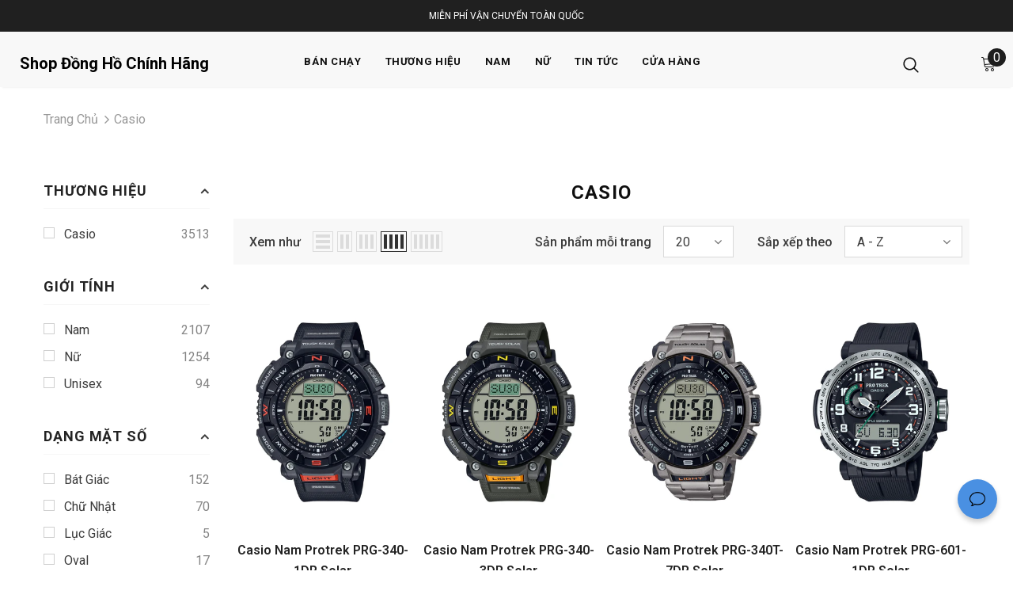

--- FILE ---
content_type: text/html; charset=utf-8
request_url: https://shopdongho.com.vn/collections/vendors?q=Casio
body_size: 44895
content:
  <!doctype html>
<!--[if lt IE 7]><html class="no-js lt-ie9 lt-ie8 lt-ie7" lang="en"> <![endif]-->
<!--[if IE 7]><html class="no-js lt-ie9 lt-ie8" lang="en"> <![endif]-->
<!--[if IE 8]><html class="no-js lt-ie9" lang="en"> <![endif]-->
<!--[if IE 9 ]><html class="ie9 no-js"> <![endif]-->
<!--[if (gt IE 9)|!(IE)]><!--> <html class="no-js"> <!--<![endif]-->
  


  <head>
   <meta name="google-site-verification" content="hVyiTEWuOlshOQ2LswfrxG3Z8NtUFvs3YT1_RO1Nmv0" />
  <!-- Basic page needs ================================================== -->
  <meta charset="utf-8">
  <meta name="robots" content="index">
  <meta http-equiv="X-UA-Compatible" content="IE=edge,chrome=1">
	
  <!-- Title and description ================================================== -->
   
  <title>
    Casio
    
    
  </title>
  

  

  <!-- Product meta ================================================== -->
  


  <meta property="og:type" content="website">
  <meta property="og:title" content="Casio">
  



  <meta property="og:url" content="https://shopdongho.com.vn/collections/vendors?q=casio">
  <meta property="og:site_name" content="Đồng Hồ Chính Hãng">
  <!-- /snippets/twitter-card.liquid -->









  <!-- Helpers ================================================== -->
  <link rel="canonical" href="https://shopdongho.com.vn/collections/vendors?q=casio">
  <link canonical-shop-url="https://shopdongho.com.vn/">
  <meta name="viewport" content="width=device-width,initial-scale=1">
  <link rel="preload" href="//shopdongho.com.vn/cdn/shop/t/2/assets/vendor.min.css?v=72559489221033970801690553367" as="style">
  <link rel="preload" href="//shopdongho.com.vn/cdn/shop/t/2/assets/theme-styles.css?v=80865321046328483421746022577" as="style">
  <link rel="preload" href="//shopdongho.com.vn/cdn/shop/t/2/assets/theme-styles-responsive.css?v=109868916144130127381734878688" as="style">
  <link rel="preload" href="//shopdongho.com.vn/cdn/shop/t/2/assets/theme-settings.css?v=36571842599144242251733727107" as="style">
  <link rel="preload" href="//shopdongho.com.vn/cdn/shop/t/2/assets/header-05.css?v=180687859257110468381690553366" as="style">
  <link rel="preload" href="//shopdongho.com.vn/cdn/shop/t/2/assets/header-06.css?v=18964610710003997541690553366" as="style">
  <link rel="preload" href="//shopdongho.com.vn/cdn/shop/t/2/assets/header-07.css?v=100353581849455261521690553366" as="style">
  <link rel="preload" href="//shopdongho.com.vn/cdn/shop/t/2/assets/header-08.css?v=167126704788912764851690553366" as="style">
  <link rel="preload" href="//shopdongho.com.vn/cdn/shop/t/2/assets/footer-06.css?v=132629616272968652451690553365" as="style">
  <link rel="preload" href="//shopdongho.com.vn/cdn/shop/t/2/assets/footer-07.css?v=19457261069086938391690553365" as="style">
  <link rel="preload" href="//shopdongho.com.vn/cdn/shop/t/2/assets/footer-08.css?v=17161311055609253561690553365" as="style">
  <link rel="preload" href="//shopdongho.com.vn/cdn/shop/t/2/assets/footer-09.css?v=31723816694365087181690553365" as="style">
  <link rel="preload" href="//shopdongho.com.vn/cdn/shop/t/2/assets/product-skin.css?v=86030726725359264551690553367" as="style">
  <link rel="preload" href="//shopdongho.com.vn/cdn/shop/t/2/assets/layout_style_1170.css?v=50820802739345644711690553366" as="style">
  <link rel="preload" href="//shopdongho.com.vn/cdn/shop/t/2/assets/layout_style_fullwidth.css?v=139908533630461757151690553366" as="style">
  <link rel="preload" href="//shopdongho.com.vn/cdn/shop/t/2/assets/layout_style_flower.css?v=46301794337413993831690553366" as="style">
  <link rel="preload" href="//shopdongho.com.vn/cdn/shop/t/2/assets/layout_style_suppermarket.css?v=128954938120041481171690553366" as="style">
  <link rel="preload" href="//shopdongho.com.vn/cdn/shop/t/2/assets/layout_style_surfup.css?v=6333508663724808751690553367" as="style">
  <link rel="preload" href="//shopdongho.com.vn/cdn/shop/t/2/assets/product-supermarket.css?v=171093545267327271411690553367" as="style">
  <link rel="preload" href="//shopdongho.com.vn/cdn/shop/t/2/assets/jquery.min.js?v=56888366816115934351690553366" as="script">

  <!-- Favicon -->
  
  <link rel="shortcut icon" href="//shopdongho.com.vn/cdn/shop/files/pngtree-letter-s-logo-png-vector-png-image_6336738-removebg-preview_32x32.png?v=1732709010" type="image/png">
  
  
  <!-- Styles -->
  <style>
    
@import url('https://fonts.googleapis.com/css?family=Roboto:300,300i,400,400i,500,500i,600,600i,700,700i,800,800i&display=swap');
			    

          
			        
          
    
    :root {
      --font_size: 16px;
      --font_size_minus1: 15px;
      --font_size_minus2: 14px;
      --font_size_minus3: 13px;
      --font_size_minus4: 12px;
      --font_size_plus1: 17px;
      --font_size_plus2: 18px;
      --font_size_plus3: 19px;
      --font_size_plus4: 20px;
      --font_size_plus5: 21px;
      --font_size_plus6: 22px;
      --font_size_plus7: 23px;
      --font_size_plus8: 24px;
      --font_size_plus9: 25px;
      --font_size_plus10: 26px;
      --font_size_plus11: 27px;
      --font_size_plus12: 28px;
      --font_size_plus13: 29px;
      --font_size_plus14: 30px;
      --font_size_plus15: 31px;
      --font_size_plus16: 32px;
      --font_size_plus18: 34px;
      --font_size_plus21: 37px;
      --font_size_plus22: 38px;
      --font_size_plus23: 39px;
      --font_size_plus24: 40px;
      --font_size_plus29: 45px;
      --font_size_plus33: 49px;
      --font_size_plus34: 50px;

	  --fonts_name: Roboto;
	  --fonts_name_2: Roboto;

      /* Color */
      --body_bg: #ffffff;
      --body_color: #3c3c3c;
      --link_color: #0688e2;
      --link_color_hover: #232323;

      /* Breadcrumb */
      --breadcrumb_color : #999999;
      --breadcrumb_text_transform : capitalize;

      /* Header and Title */
      --page_title_font_size: 24px;
      --page_title_font_size_minus4: 20px;
      --page_title_font_size_minus6: 18px;
      --page_title_font_size_plus5: 29px;
      --page_title_color: #232323;
      --page_title_text_align : center;

      /* Product  */
      --product_name_font_size: 16px;
      --product_name_line_height: 26px;
      --product_text_transform: none;
      --product_name_font_weight: 600;
      --product_name_text_align: center;
      --product_vendor_text_transform: capitalize;
      --product_vendor_font_weight: 600;
      --product_vendor_font_size: 16px;

      --color_title_pr: #232323;
      --color_title_pr_hover: #8b714a;
      --color_vendor : #232323;
      --sale_text : #fff;
      --bg_sale : #e95144;
      --custom_label_text : #fff;
      --custom_label_bg : #323232;
      --bundle_label_text : #fff;
      --bundle_label_bg : #232323;
      --new_label_text : #323232;
      --new_label_bg : #fff;
      --new_label_border : #f6f6f6;
      --sold_out_text : #fff;
      --bg_sold_out : #c1c1c1;
      --color_price: #232323;
      --color_price_sale: #e95144;
      --color_compare_price: #969696;
      --color_compare_product: #202020;
      
        --color_quick_view: #232323;
        
          --bg_quick_view: rgba(255, 255, 255, 0.4);
        
      
      --border_quick_view: transparent;
      --color_wishlist: #232323;
      --bg_wishlist: #ffffff;
      --border_wishlist: transparent;
      --bg_wishlist_active: #ffe5e5;

      /* Button 1 */
      --background_1: #ffffff;
      --color_1 : #232323;
      --border_1 : #232323;

      /* Button 2 */
      --background_2: #232323;
      --color_2 : #ffffff;
      --border_2 : #232323;

      /* Button 3 */
      --background_3: #e95144;
      --color_3 : #ffffff;
      --border_3 : #e95144;

      /* Button Add To Cart */
      --color_add_to_cart : #fff;
      --border_add_to_cart : #000000;
      --background_add_to_cart : #000000;

      --color_add_to_cart_hover : #000;
      --border_add_to_cart_hover : #000;
      --background_add_to_cart_hover : #fff;


      /* Button */
      
        --button_font_family: Roboto;
      
      --button_font_size: px;
      --button_font_weight: ;
      --button_border_radius: px;
      --button_border_width: px;
      --button_border_style: ;
      --button_text_align: ;
      --button_text_transform: ;
      --button_letter_spacing: ;
      --button_padding_top: px;
      --button_padding_bottom: px;
      --button_padding_left: px;
      --button_padding_right: px;

      

      /* Border Color */
      --border_widget_title : #e0e0e0;
      --border_color_1 : #ebebeb;
      --border_color_2: #e7e7e7;
      --border_page_title: #eaeaea;
      --border_input: #cbcbcb;
      --border_checkbox: #d0d0d0;
      --border_dropdown: #dadada;
      --border_bt_sidebar : #f6f6f6;
      --color_icon_drop: #6b6b6b;

      
          --color_ipt: #3c3c3c;
        

      
        
          --color_slick_arrow: #323232;
          --color_border_slick_arrow: #cccccc;
          --color_bg_slick_arrow: #ffffff;
        
      

      /*color Mobile*/

      --color_menu_mb: #232323;
      --color_menu_level3: #3c3c3c;

      /* Mixin ================= */
      

  		  
  			    --font_size_btn: var(--font_size);
        

        
          --padding_btn: 10px 15px 9px; 
        

        
          --letter_spacing_btn: .05em;
        

        
          --padding_btn_qv_add_to_cart: 12px 15px 10px;
        
          --padding_btn_bundle: 10px 15px 8px 15px;
          

      

      
      
          --color-price-box: var(--body_color);
      

      --color_review: #e6e6e6;
      --color_review_empty: #ffb20d;

      --border-product-image: #e6e6e6;

      
      --border-radius-17: 17px;
      --border-radius-50: 50%;
      
    }
</style>
  <link href="//shopdongho.com.vn/cdn/shop/t/2/assets/vendor.min.css?v=72559489221033970801690553367" rel="stylesheet" type="text/css" media="all" />
<link href="//shopdongho.com.vn/cdn/shop/t/2/assets/theme-styles.css?v=80865321046328483421746022577" rel="stylesheet" type="text/css" media="all" />
<link href="//shopdongho.com.vn/cdn/shop/t/2/assets/theme-styles-responsive.css?v=109868916144130127381734878688" rel="stylesheet" type="text/css" media="all" />
<link href="//shopdongho.com.vn/cdn/shop/t/2/assets/theme-settings.css?v=36571842599144242251733727107" rel="stylesheet" type="text/css" media="all" />




































  
   <!-- Scripts -->
  <script src="//shopdongho.com.vn/cdn/shop/t/2/assets/jquery.min.js?v=56888366816115934351690553366" type="text/javascript"></script>
<script src="//shopdongho.com.vn/cdn/shop/t/2/assets/jquery-cookie.min.js?v=72365755745404048181690553366" type="text/javascript"></script>
<script src="//shopdongho.com.vn/cdn/shop/t/2/assets/lazysizes.min.js?v=84414966064882348651690553367" type="text/javascript"></script>

<script>
  	window.lazySizesConfig = window.lazySizesConfig || {};
    lazySizesConfig.loadMode = 1;
    window.lazySizesConfig.init = false;
    lazySizes.init();
  
    window.ajax_cart = "upsell";
    window.money_format = "{{amount_no_decimals_with_comma_separator}}₫";//"{{amount_no_decimals_with_comma_separator}} VND";
    window.shop_currency = "VND";
    window.show_multiple_currencies = false;
    window.use_color_swatch = true;
    window.product_variant_name = true;
        window.color_swatch_style = "normal";
    window.enable_sidebar_multiple_choice = true;
    window.file_url = "//shopdongho.com.vn/cdn/shop/files/?317";
    window.asset_url = "";
    window.router = "";
    window.swatch_recently = "color";
    window.label_sale = "discount_sale";
    window.layout_style = "layout_style_1";
    window.layout_home = "layout_home_7";
    window.product_style = "default";
    window.category_style = "default";
    window.layout_body = "custom_width";
        
    window.inventory_text = {
        in_stock: "Còn hàng",
        many_in_stock: "Còn nhiều",
        out_of_stock: "Hết hàng",
        add_to_cart: "Thêm vào giỏ",
        add_all_to_cart: "Mua tất cả",
        sold_out: "Hết hàng",
        select_options : "Chọn options",
        unavailable: "Không có sẵn",
        view_all_collection: "",
        no_more_product: "Không có thêm sản phẩm",
        show_options: "Hiển thị variants",
        hide_options: "Ẩn variants",
        adding : "Đang thêm",
        thank_you : "Cảm ơn",
        add_more : "Thêm nữa",
        cart_feedback : "Đã thêm",
        add_wishlist : "Thêm vào yêu thích",
        remove_wishlist : "Xóa khỏi yêu thích",
        add_wishlist_1 : "",
        remove_wishlist_1 : "",
        previous: "Trước",
        next: "Sau",
      	pre_order : "Mua trước",
        hotStock: "",
        view_more: "",
        view_less : "",
        show_more: "",
        show_less : "",
        days : "",
        hours : "",
        mins : "",
        secs : "",

        customlabel: "Tiếng Việt",
        newlabel: "Mới",
        salelabel: "Giảm giá",
        soldoutlabel: "Hết hàng",
        bundlelabel: "Nhóm",

        message_compare : "",
        message_iscart : "",

        add_compare : "",
        remove_compare : "",
        remove: "Xóa",
        warning_quantity: "",
    };
    window.multi_lang = false;
    window.infinity_scroll_feature = true;
    window.newsletter_popup = false;
    window.hidden_newsletter = false;
    window.option_ptoduct1 = "size";
    window.option_ptoduct2 = "color";
    window.option_ptoduct3 = "option 3"

    /* Free Shipping Message */
    window.free_shipping_color1 = "#F44336";  
    window.free_shipping_color2 = "#FF9800";
    window.free_shipping_color3 = "#69c69c";
    window.free_shipping_price = 800;
    window.free_shipping_text = {
        free_shipping_message_1: "",
        free_shipping_message_2:"",
        free_shipping_message_3: "",
        free_shipping_message_4: "",
        free_shipping_1: "",
        free_shipping_2: "",
    }

</script>

  <!-- Header hook for plugins ================================ -->
  <script>window.performance && window.performance.mark && window.performance.mark('shopify.content_for_header.start');</script><meta name="google-site-verification" content="QUwmWvYZb-4ZXxyoFA-tbHHL0s2PnQAaBTbjKy2Ot1w">
<meta id="shopify-digital-wallet" name="shopify-digital-wallet" content="/79974334737/digital_wallets/dialog">
<script async="async" src="/checkouts/internal/preloads.js?locale=vi-VN"></script>
<script id="shopify-features" type="application/json">{"accessToken":"76ad9ae33bc10cdfea0e7b186872457d","betas":["rich-media-storefront-analytics"],"domain":"shopdongho.com.vn","predictiveSearch":true,"shopId":79974334737,"locale":"vi"}</script>
<script>var Shopify = Shopify || {};
Shopify.shop = "cebb6c.myshopify.com";
Shopify.locale = "vi";
Shopify.currency = {"active":"VND","rate":"1.0"};
Shopify.country = "VN";
Shopify.theme = {"name":"shopdongho.com.vn","id":155516403985,"schema_name":"Ella","schema_version":"5.0.9","theme_store_id":null,"role":"main"};
Shopify.theme.handle = "null";
Shopify.theme.style = {"id":null,"handle":null};
Shopify.cdnHost = "shopdongho.com.vn/cdn";
Shopify.routes = Shopify.routes || {};
Shopify.routes.root = "/";</script>
<script type="module">!function(o){(o.Shopify=o.Shopify||{}).modules=!0}(window);</script>
<script>!function(o){function n(){var o=[];function n(){o.push(Array.prototype.slice.apply(arguments))}return n.q=o,n}var t=o.Shopify=o.Shopify||{};t.loadFeatures=n(),t.autoloadFeatures=n()}(window);</script>
<script id="shop-js-analytics" type="application/json">{"pageType":"collection"}</script>
<script defer="defer" async type="module" src="//shopdongho.com.vn/cdn/shopifycloud/shop-js/modules/v2/client.init-shop-cart-sync_B0RMAg5Y.vi.esm.js"></script>
<script defer="defer" async type="module" src="//shopdongho.com.vn/cdn/shopifycloud/shop-js/modules/v2/chunk.common_DNbBGV7V.esm.js"></script>
<script type="module">
  await import("//shopdongho.com.vn/cdn/shopifycloud/shop-js/modules/v2/client.init-shop-cart-sync_B0RMAg5Y.vi.esm.js");
await import("//shopdongho.com.vn/cdn/shopifycloud/shop-js/modules/v2/chunk.common_DNbBGV7V.esm.js");

  window.Shopify.SignInWithShop?.initShopCartSync?.({"fedCMEnabled":true,"windoidEnabled":true});

</script>
<script id="__st">var __st={"a":79974334737,"offset":25200,"reqid":"a918f9c1-05d5-403c-b589-0c2c7b233b58-1765051796","pageurl":"shopdongho.com.vn\/collections\/vendors?q=Casio","u":"80e8c359d4ef","p":"vendors"};</script>
<script>window.ShopifyPaypalV4VisibilityTracking = true;</script>
<script id="captcha-bootstrap">!function(){'use strict';const t='contact',e='account',n='new_comment',o=[[t,t],['blogs',n],['comments',n],[t,'customer']],c=[[e,'customer_login'],[e,'guest_login'],[e,'recover_customer_password'],[e,'create_customer']],r=t=>t.map((([t,e])=>`form[action*='/${t}']:not([data-nocaptcha='true']) input[name='form_type'][value='${e}']`)).join(','),a=t=>()=>t?[...document.querySelectorAll(t)].map((t=>t.form)):[];function s(){const t=[...o],e=r(t);return a(e)}const i='password',u='form_key',d=['recaptcha-v3-token','g-recaptcha-response','h-captcha-response',i],f=()=>{try{return window.sessionStorage}catch{return}},m='__shopify_v',_=t=>t.elements[u];function p(t,e,n=!1){try{const o=window.sessionStorage,c=JSON.parse(o.getItem(e)),{data:r}=function(t){const{data:e,action:n}=t;return t[m]||n?{data:e,action:n}:{data:t,action:n}}(c);for(const[e,n]of Object.entries(r))t.elements[e]&&(t.elements[e].value=n);n&&o.removeItem(e)}catch(o){console.error('form repopulation failed',{error:o})}}const l='form_type',E='cptcha';function T(t){t.dataset[E]=!0}const w=window,h=w.document,L='Shopify',v='ce_forms',y='captcha';let A=!1;((t,e)=>{const n=(g='f06e6c50-85a8-45c8-87d0-21a2b65856fe',I='https://cdn.shopify.com/shopifycloud/storefront-forms-hcaptcha/ce_storefront_forms_captcha_hcaptcha.v1.5.2.iife.js',D={infoText:'Được hCaptcha bảo vệ',privacyText:'Quyền riêng tư',termsText:'Điều khoản'},(t,e,n)=>{const o=w[L][v],c=o.bindForm;if(c)return c(t,g,e,D).then(n);var r;o.q.push([[t,g,e,D],n]),r=I,A||(h.body.append(Object.assign(h.createElement('script'),{id:'captcha-provider',async:!0,src:r})),A=!0)});var g,I,D;w[L]=w[L]||{},w[L][v]=w[L][v]||{},w[L][v].q=[],w[L][y]=w[L][y]||{},w[L][y].protect=function(t,e){n(t,void 0,e),T(t)},Object.freeze(w[L][y]),function(t,e,n,w,h,L){const[v,y,A,g]=function(t,e,n){const i=e?o:[],u=t?c:[],d=[...i,...u],f=r(d),m=r(i),_=r(d.filter((([t,e])=>n.includes(e))));return[a(f),a(m),a(_),s()]}(w,h,L),I=t=>{const e=t.target;return e instanceof HTMLFormElement?e:e&&e.form},D=t=>v().includes(t);t.addEventListener('submit',(t=>{const e=I(t);if(!e)return;const n=D(e)&&!e.dataset.hcaptchaBound&&!e.dataset.recaptchaBound,o=_(e),c=g().includes(e)&&(!o||!o.value);(n||c)&&t.preventDefault(),c&&!n&&(function(t){try{if(!f())return;!function(t){const e=f();if(!e)return;const n=_(t);if(!n)return;const o=n.value;o&&e.removeItem(o)}(t);const e=Array.from(Array(32),(()=>Math.random().toString(36)[2])).join('');!function(t,e){_(t)||t.append(Object.assign(document.createElement('input'),{type:'hidden',name:u})),t.elements[u].value=e}(t,e),function(t,e){const n=f();if(!n)return;const o=[...t.querySelectorAll(`input[type='${i}']`)].map((({name:t})=>t)),c=[...d,...o],r={};for(const[a,s]of new FormData(t).entries())c.includes(a)||(r[a]=s);n.setItem(e,JSON.stringify({[m]:1,action:t.action,data:r}))}(t,e)}catch(e){console.error('failed to persist form',e)}}(e),e.submit())}));const S=(t,e)=>{t&&!t.dataset[E]&&(n(t,e.some((e=>e===t))),T(t))};for(const o of['focusin','change'])t.addEventListener(o,(t=>{const e=I(t);D(e)&&S(e,y())}));const B=e.get('form_key'),M=e.get(l),P=B&&M;t.addEventListener('DOMContentLoaded',(()=>{const t=y();if(P)for(const e of t)e.elements[l].value===M&&p(e,B);[...new Set([...A(),...v().filter((t=>'true'===t.dataset.shopifyCaptcha))])].forEach((e=>S(e,t)))}))}(h,new URLSearchParams(w.location.search),n,t,e,['guest_login'])})(!0,!0)}();</script>
<script integrity="sha256-52AcMU7V7pcBOXWImdc/TAGTFKeNjmkeM1Pvks/DTgc=" data-source-attribution="shopify.loadfeatures" defer="defer" src="//shopdongho.com.vn/cdn/shopifycloud/storefront/assets/storefront/load_feature-81c60534.js" crossorigin="anonymous"></script>
<script data-source-attribution="shopify.dynamic_checkout.dynamic.init">var Shopify=Shopify||{};Shopify.PaymentButton=Shopify.PaymentButton||{isStorefrontPortableWallets:!0,init:function(){window.Shopify.PaymentButton.init=function(){};var t=document.createElement("script");t.src="https://shopdongho.com.vn/cdn/shopifycloud/portable-wallets/latest/portable-wallets.vi.js",t.type="module",document.head.appendChild(t)}};
</script>
<script data-source-attribution="shopify.dynamic_checkout.buyer_consent">
  function portableWalletsHideBuyerConsent(e){var t=document.getElementById("shopify-buyer-consent"),n=document.getElementById("shopify-subscription-policy-button");t&&n&&(t.classList.add("hidden"),t.setAttribute("aria-hidden","true"),n.removeEventListener("click",e))}function portableWalletsShowBuyerConsent(e){var t=document.getElementById("shopify-buyer-consent"),n=document.getElementById("shopify-subscription-policy-button");t&&n&&(t.classList.remove("hidden"),t.removeAttribute("aria-hidden"),n.addEventListener("click",e))}window.Shopify?.PaymentButton&&(window.Shopify.PaymentButton.hideBuyerConsent=portableWalletsHideBuyerConsent,window.Shopify.PaymentButton.showBuyerConsent=portableWalletsShowBuyerConsent);
</script>
<script data-source-attribution="shopify.dynamic_checkout.cart.bootstrap">document.addEventListener("DOMContentLoaded",(function(){function t(){return document.querySelector("shopify-accelerated-checkout-cart, shopify-accelerated-checkout")}if(t())Shopify.PaymentButton.init();else{new MutationObserver((function(e,n){t()&&(Shopify.PaymentButton.init(),n.disconnect())})).observe(document.body,{childList:!0,subtree:!0})}}));
</script>

<script>window.performance && window.performance.mark && window.performance.mark('shopify.content_for_header.end');</script>

  <!--[if lt IE 9]>
  <script src="//html5shiv.googlecode.com/svn/trunk/html5.js" type="text/javascript"></script>
  <![endif]-->

  
  
  

  <script>

    Shopify.productOptionsMap = {};
    Shopify.quickViewOptionsMap = {};

    Shopify.updateOptionsInSelector = function(selectorIndex, wrapperSlt) {
        Shopify.optionsMap = wrapperSlt === '.product' ? Shopify.productOptionsMap : Shopify.quickViewOptionsMap;

        switch (selectorIndex) {
            case 0:
                var key = 'root';
                var selector = $(wrapperSlt + ' .single-option-selector:eq(0)');
                break;
            case 1:
                var key = $(wrapperSlt + ' .single-option-selector:eq(0)').val();
                var selector = $(wrapperSlt + ' .single-option-selector:eq(1)');
                break;
            case 2:
                var key = $(wrapperSlt + ' .single-option-selector:eq(0)').val();
                key += ' / ' + $(wrapperSlt + ' .single-option-selector:eq(1)').val();
                var selector = $(wrapperSlt + ' .single-option-selector:eq(2)');
        }

        var initialValue = selector.val();
        selector.empty();

        var availableOptions = Shopify.optionsMap[key];

        if (availableOptions && availableOptions.length) {
            for (var i = 0; i < availableOptions.length; i++) {
                var option = availableOptions[i].replace('-sold-out','');
                var newOption = $('<option></option>').val(option).html(option);

                selector.append(newOption);
            }

            $(wrapperSlt + ' .swatch[data-option-index="' + selectorIndex + '"] .swatch-element').each(function() {
                // debugger;
                if ($.inArray($(this).attr('data-value'), availableOptions) !== -1) {
                    $(this).addClass('available').removeClass('soldout').find(':radio').prop('disabled',false).prop('checked',true);
                }
                else {
                    if ($.inArray($(this).attr('data-value') + '-sold-out', availableOptions) !== -1) {
                        $(this).addClass('available').addClass('soldout').find(':radio').prop('disabled',false).prop('checked',true);
                    } else {
                        $(this).removeClass('available').addClass('soldout').find(':radio').prop('disabled',true).prop('checked',false);
                    }
                    
                }
            });

            if ($.inArray(initialValue, availableOptions) !== -1) {
                selector.val(initialValue);
            }

            selector.trigger('change');
        };
    };

    Shopify.linkOptionSelectors = function(product, wrapperSlt, check) {
        // Building our mapping object.
        Shopify.optionsMap = wrapperSlt === '.product' ? Shopify.productOptionsMap : Shopify.quickViewOptionsMap;
        var arr_1= [],
            arr_2= [],
            arr_3= [];

        Shopify.optionsMap['root'] == [];
        for (var i = 0; i < product.variants.length; i++) {
            var variant = product.variants[i];
            if (variant) {
                var key1 = variant.option1;
                var key2 = variant.option1 + ' / ' + variant.option2;
                Shopify.optionsMap[key1] = [];
                Shopify.optionsMap[key2] = [];
            }
        }
        for (var i = 0; i < product.variants.length; i++) {
            var variant = product.variants[i];
            if (variant) {
                if (window.use_color_swatch) {
                    if (variant.available) {
                        // Gathering values for the 1st drop-down.
                        Shopify.optionsMap['root'] = Shopify.optionsMap['root'] || [];

                        // if ($.inArray(variant.option1 + '-sold-out', Shopify.optionsMap['root']) !== -1) {
                        //     Shopify.optionsMap['root'].pop();
                        // } 

                        arr_1.push(variant.option1);
                        arr_1 = $.unique(arr_1);

                        Shopify.optionsMap['root'].push(variant.option1);

                        Shopify.optionsMap['root'] = Shopify.uniq(Shopify.optionsMap['root']);

                        // Gathering values for the 2nd drop-down.
                        if (product.options.length > 1) {
                        var key = variant.option1;
                            Shopify.optionsMap[key] = Shopify.optionsMap[key] || [];
                            // if ($.inArray(variant.option2 + '-sold-out', Shopify.optionsMap[key]) !== -1) {
                            //     Shopify.optionsMap[key].pop();
                            // } 
                            Shopify.optionsMap[key].push(variant.option2);
                            if ($.inArray(variant.option2, arr_2) === -1) {
                                arr_2.push(variant.option2);
                                arr_2 = $.unique(arr_2);
                            }
                            Shopify.optionsMap[key] = Shopify.uniq(Shopify.optionsMap[key]);
                        }

                        // Gathering values for the 3rd drop-down.
                        if (product.options.length === 3) {
                            var key = variant.option1 + ' / ' + variant.option2;
                            Shopify.optionsMap[key] = Shopify.optionsMap[key] || [];
                            Shopify.optionsMap[key].push(variant.option3);

                            if ($.inArray(variant.option3, arr_3) === -1) {
                                arr_3.push(variant.option3);
                                arr_3 = $.unique(arr_3);
                            }
                            
                            Shopify.optionsMap[key] = Shopify.uniq(Shopify.optionsMap[key]);
                        }
                    } else {
                        // Gathering values for the 1st drop-down.
                        Shopify.optionsMap['root'] = Shopify.optionsMap['root'] || [];
                        if ($.inArray(variant.option1, arr_1) === -1) {
                            Shopify.optionsMap['root'].push(variant.option1 + '-sold-out');
                        }
                        
                        Shopify.optionsMap['root'] = Shopify.uniq(Shopify.optionsMap['root']);

                        // Gathering values for the 2nd drop-down.
                        if (product.options.length > 1) {
                            var key = variant.option1;
                            Shopify.optionsMap[key] = Shopify.optionsMap[key] || [];
                            // Shopify.optionsMap[key].push(variant.option2);

                            // if ($.inArray(variant.option2, arr_2) === -1) {
                                Shopify.optionsMap[key].push(variant.option2 + '-sold-out');
                            // }
                            
                            Shopify.optionsMap[key] = Shopify.uniq(Shopify.optionsMap[key]);
                        }

                        // Gathering values for the 3rd drop-down.
                        if (product.options.length === 3) {
                            var key = variant.option1 + ' / ' + variant.option2;
                            Shopify.optionsMap[key] = Shopify.optionsMap[key] || [];
//                             if ($.inArray(variant.option3, arr_3) === -1) {
                                Shopify.optionsMap[key].push(variant.option3 + '-sold-out');
//                             }
                            Shopify.optionsMap[key] = Shopify.uniq(Shopify.optionsMap[key]);
                        }

                    }
                } else {
                    // Gathering values for the 1st drop-down.
                    if (check) {
                        if (variant.available) {
                            Shopify.optionsMap['root'] = Shopify.optionsMap['root'] || [];
                            Shopify.optionsMap['root'].push(variant.option1);
                            Shopify.optionsMap['root'] = Shopify.uniq(Shopify.optionsMap['root']);

                            // Gathering values for the 2nd drop-down.
                            if (product.options.length > 1) {
                            var key = variant.option1;
                                Shopify.optionsMap[key] = Shopify.optionsMap[key] || [];
                                Shopify.optionsMap[key].push(variant.option2);
                                Shopify.optionsMap[key] = Shopify.uniq(Shopify.optionsMap[key]);
                            }

                            // Gathering values for the 3rd drop-down.
                            if (product.options.length === 3) {
                                var key = variant.option1 + ' / ' + variant.option2;
                                Shopify.optionsMap[key] = Shopify.optionsMap[key] || [];
                                Shopify.optionsMap[key].push(variant.option3);
                                Shopify.optionsMap[key] = Shopify.uniq(Shopify.optionsMap[key]);
                            }
                        }
                    } else {
                        Shopify.optionsMap['root'] = Shopify.optionsMap['root'] || [];

                        Shopify.optionsMap['root'].push(variant.option1);
                        Shopify.optionsMap['root'] = Shopify.uniq(Shopify.optionsMap['root']);

                        // Gathering values for the 2nd drop-down.
                        if (product.options.length > 1) {
                        var key = variant.option1;
                            Shopify.optionsMap[key] = Shopify.optionsMap[key] || [];
                            Shopify.optionsMap[key].push(variant.option2);
                            Shopify.optionsMap[key] = Shopify.uniq(Shopify.optionsMap[key]);
                        }

                        // Gathering values for the 3rd drop-down.
                        if (product.options.length === 3) {
                            var key = variant.option1 + ' / ' + variant.option2;
                            Shopify.optionsMap[key] = Shopify.optionsMap[key] || [];
                            Shopify.optionsMap[key].push(variant.option3);
                            Shopify.optionsMap[key] = Shopify.uniq(Shopify.optionsMap[key]);
                        }
                    }
                    
                }
            }
        };

        // Update options right away.
        Shopify.updateOptionsInSelector(0, wrapperSlt);

        if (product.options.length > 1) Shopify.updateOptionsInSelector(1, wrapperSlt);
        if (product.options.length === 3) Shopify.updateOptionsInSelector(2, wrapperSlt);

        // When there is an update in the first dropdown.
        $(wrapperSlt + " .single-option-selector:eq(0)").change(function() {
            Shopify.updateOptionsInSelector(1, wrapperSlt);
            if (product.options.length === 3) Shopify.updateOptionsInSelector(2, wrapperSlt);
            return true;
        });

        // When there is an update in the second dropdown.
        $(wrapperSlt + " .single-option-selector:eq(1)").change(function() {
            if (product.options.length === 3) Shopify.updateOptionsInSelector(2, wrapperSlt);
            return true;
        });
    };
</script>
  
<!-- Global site tag (gtag.js) - Google Analytics -->
<script async src="https://www.googletagmanager.com/gtag/js?id=G-T40N5S5LRY"></script>
<script>
  window.dataLayer = window.dataLayer || [];
  function gtag(){dataLayer.push(arguments);}
  gtag('js', new Date());

  gtag('config', 'G-T40N5S5LRY');
</script>

<!--Apple Favicon -->
<link rel="apple-touch-icon" href="https://cdn.shopify.com/s/files/1/0799/7433/4737/files/pngtree-letter-s-logo-png-vector-png-image_6336738_741118a6-ac14-48bb-b71a-9af669e1473c.jpg?v=1732708835">
 <!-- roartheme: FontPicker app -->
  
<!-- Start of Judge.me Core -->
<link rel="dns-prefetch" href="https://cdn.judge.me/">
<script data-cfasync='false' class='jdgm-settings-script'>window.jdgmSettings={"pagination":5,"disable_web_reviews":false,"badge_no_review_text":"Không có bài đánh giá nào","badge_n_reviews_text":"{{ n }} đánh giá","badge_star_color":"#F5CD5B","hide_badge_preview_if_no_reviews":true,"badge_hide_text":false,"enforce_center_preview_badge":false,"widget_title":"Phản hồi từ khách hàng","widget_open_form_text":"Viết đánh giá","widget_close_form_text":"Hủy đánh giá","widget_refresh_page_text":"Làm mới trang","widget_summary_text":"Dựa trên {{ number_of_reviews }} đánh giá","widget_no_review_text":"Chưa có đánh giá nào","widget_name_field_text":"Tên","widget_verified_name_field_text":"Tên được xác minh (công khai)","widget_name_placeholder_text":"Nhập tên của bạn (công khai)","widget_required_field_error_text":"Đây là phần là bắt buộc.","widget_email_field_text":"E-mail","widget_verified_email_field_text":"Đã Xác minh Email (riêng tư, không thể chỉnh sửa)","widget_email_placeholder_text":"Nhập email của bạn (riêng tư)","widget_email_field_error_text":"Vui lòng nhập địa chỉ email hợp lệ.","widget_rating_field_text":"Xêp hạng","widget_review_title_field_text":"Tiêu đề Đánh giá","widget_review_title_placeholder_text":"Hãy viết tiêu đề của bạn","widget_review_body_field_text":"Xem trước","widget_review_body_placeholder_text":"Viết bình luận của bạn ở đây","widget_pictures_field_text":"Hình ảnh/Video (tùy chọn)","widget_submit_review_text":"Gửi nhận xét","widget_submit_verified_review_text":"Gửi Đánh giá đã Xác minh","widget_submit_success_msg_with_auto_publish":"Cảm ơn bạn! Vui lòng làm mới trang trong giây lát để xem đánh giá của bạn. Bạn có thể xóa hoặc chỉnh sửa bài đánh giá của mình bằng cách đăng nhập vào \u003ca href='https://judge.me/login' target='_blank' rel='nofollow noopener'\u003eJudge.me\u003c/a\u003e","widget_submit_success_msg_no_auto_publish":"Cảm ơn bạn! Bài đánh giá của bạn sẽ được hiển thị ngay khi được sự đồng ý của admin shop. Bạn có thể xóa hoặc chỉnh sửa bài đánh giá của mình bằng cách đăng nhập vào \u003ca href='https://judge.me/login' target='_blank' rel='nofollow noopener'\u003eJudge.me\u003c/a\u003e","widget_show_default_reviews_out_of_total_text":"Hiển thị đánh giá {{ n_review_shown }} trong số {{ n_reviews }} bài đánh giá.","widget_show_all_link_text":"Hiển thị tất cả","widget_show_less_link_text":"Hiện ít hơn","widget_author_said_text":"{{ reviewer_name }} cho biết:","widget_days_text":"{{ n }} ngày trước","widget_weeks_text":"{{ n }} tuần/tuần trước","widget_months_text":"{{ n }} tháng/tháng trước","widget_years_text":"{{ n }} năm/năm trước","widget_yesterday_text":"Hôm qua","widget_today_text":"Hôm nay","widget_replied_text":"\u003e\u003e {{ shop_name }} đã trả lời:","widget_read_more_text":"Đọc thêm","widget_rating_filter_see_all_text":"Xem tất cả đánh giá","widget_sorting_most_recent_text":"Gần đây nhất","widget_sorting_highest_rating_text":"Đánh giá cao nhất","widget_sorting_lowest_rating_text":"Đánh giá thấp nhất","widget_sorting_with_pictures_text":"Chỉ có ảnh","widget_sorting_most_helpful_text":"Hữu ích nhất","widget_open_question_form_text":"Đặt một câu hỏi","widget_reviews_subtab_text":"Đánh giá","widget_questions_subtab_text":"Câu hỏi","widget_question_label_text":"Câu hỏi","widget_answer_label_text":"Câu trả lời","widget_question_placeholder_text":"Viết câu hỏi của bạn ở đây","widget_submit_question_text":"Gửi câu hỏi","widget_question_submit_success_text":"Cảm ơn câu hỏi của bạn! Chúng tôi sẽ thông báo cho bạn và câu hỏi của bạn sẽ được hiển thị sau khi được trả lời.","widget_star_color":"#F5CD5B","verified_badge_text":"Xác minh","verified_badge_placement":"left-of-reviewer-name","widget_hide_border":false,"widget_social_share":false,"all_reviews_include_out_of_store_products":true,"all_reviews_out_of_store_text":"(đã hết hàng)","all_reviews_product_name_prefix_text":"về","enable_review_pictures":true,"widget_product_reviews_subtab_text":"Đánh giá sản phẩm","widget_shop_reviews_subtab_text":"Đánh giá cửa hàng","widget_write_a_store_review_text":"Viết đánh giá cửa hàng","widget_other_languages_heading":"Đánh giá bằng các ngôn ngữ khác","widget_sorting_pictures_first_text":"Hình ảnh đầu tiên","floating_tab_button_name":"★ Đánh giá","floating_tab_title":"Hãy để khách hàng nói thay chúng tôi","floating_tab_url":"","floating_tab_url_enabled":false,"all_reviews_text_badge_text":"Chúng tôi được đánh giá {{ shop.metafields.judgeme.all_reviews_rating | round: 1 }}/5 từ {{ shop.metafields.judgeme.all_reviews_count }} ý kiến của khách hàng.","all_reviews_text_badge_text_branded_style":"{{ shop.metafields.judgeme.all_reviews_rating | round: 1 }} trên 5 sao dựa trên {{ shop.metafields.judgeme.all_reviews_count }} đánh giá","all_reviews_text_badge_url":"","all_reviews_text_style":"branded","featured_carousel_title":"Hãy để khách hàng nói thay chúng tôi","featured_carousel_count_text":"từ {{ n }} bài đánh giá","featured_carousel_url":"","verified_count_badge_style":"branded","verified_count_badge_url":"","picture_reminder_submit_button":"Tải ảnh lên","widget_sorting_videos_first_text":"Video đầu tiên","widget_review_pending_text":"Đang chờ xử lý","remove_microdata_snippet":false,"preview_badge_no_question_text":"Chưa có câu hỏi","preview_badge_n_question_text":"{{ number_of_questions }} câu hỏi","widget_search_bar_placeholder":"Tìm kiếm đánh giá","widget_sorting_verified_only_text":"Chỉ xác minh","featured_carousel_verified_badge_enable":true,"featured_carousel_more_reviews_button_text":"Read more reviews","featured_carousel_view_product_button_text":"Xem sản phẩm","all_reviews_page_load_more_text":"Xem thêm bài đánh giá","widget_advanced_speed_features":5,"widget_public_name_text":"hiển thị công khai như","default_reviewer_name_has_non_latin":true,"widget_reviewer_anonymous":"Ẩn danh","medals_widget_title":"Huy chương của Judge.me","widget_invalid_yt_video_url_error_text":"Không phải là URL video YouTube","widget_max_length_field_error_text":"Vui lòng nhập không quá {0} ký tự","widget_verified_by_shop_text":"Xác thực bởi Shop","widget_load_with_code_splitting":true,"widget_ugc_title":"Chúng tôi tạo ra, bạn lan tỏa","widget_ugc_subtitle":"Tag ảnh của bạn để được chọn tiêu biểu","widget_ugc_primary_button_text":"Mua ngay","widget_ugc_secondary_button_text":"Xem thêm","widget_ugc_reviews_button_text":"Xem đánh giá","widget_primary_color":"#31856C","widget_summary_average_rating_text":"{{ average_rating }} trên 5 sao","widget_media_grid_title":"Ảnh \u0026 video của khách hàng","widget_media_grid_see_more_text":"Xem thêm","widget_verified_by_judgeme_text":"Xác thực bởi Judge.me","widget_verified_by_judgeme_text_in_store_medals":"Verified by Judge.me","widget_media_field_exceed_quantity_message":"Rất tiếc. Chúng tôi chỉ chấp nhận {{ max_media }} cho một đánh giá.","widget_media_field_exceed_limit_message":"{{ file_name }} có dung lượng quá lớn. Vui lòng chọn {{ media_type }} nhỏ hơn {{ size_limit }}MB.","widget_review_submitted_text":"Đánh giá đã được gửi!","widget_question_submitted_text":"Câu hỏi đã được gửi!","widget_close_form_text_question":"Hủy","widget_write_your_answer_here_text":"Nhập trả lời của bạn ở đây","widget_enabled_branded_link":true,"widget_show_collected_by_judgeme":true,"widget_collected_by_judgeme_text":"được sưu tầm bởi Judge.me","widget_load_more_text":"Tải thêm","widget_full_review_text":"Đánh giá đầy đủ","widget_read_more_reviews_text":"Đọc thêm đánh giá","widget_read_questions_text":"Đọc câu hỏi","widget_questions_and_answers_text":"Hỏi \u0026 Đáp","widget_verified_by_text":"Xác nhận qua","widget_number_of_reviews_text":"{{ number_of_reviews }} đánh giá","widget_back_button_text":"Mặt sau","widget_next_button_text":"Kế tiếp","widget_custom_forms_filter_button":"Filters","how_reviews_are_collected":"Đánh giá được thu thập như thế nào?","widget_gdpr_statement":"Cách chúng tôi sử dụng dữ liệu của bạn: Chúng tôi sẽ chỉ liên hệ với bạn về đánh giá bạn để lại và chỉ khi cần thiết. Bằng cách gửi đánh giá của mình, bạn đồng ý với \u003ca href='https://judge.me/terms' target='_blank' rel='nofollow noopener'\u003ecác điều khoản và điều kiện\u003c/a\u003e và của Judge.me \u003ca href='https://judge.me/privacy' target='_blank' rel='nofollow noopener'\u003echính sách quyền riêng tư\u003c/a\u003e và các chính sách về \u003ca href='https://judge.me/content-policy' target='_blank' rel='nofollow noopener'\u003enội dung\u003c/a\u003e.","review_snippet_widget_round_border_style":true,"review_snippet_widget_card_color":"#FFFFFF","review_snippet_widget_slider_arrows_background_color":"#FFFFFF","review_snippet_widget_slider_arrows_color":"#000000","review_snippet_widget_star_color":"#339999","platform":"shopify","branding_url":"https://app.judge.me/reviews","branding_text":"Hỗ trợ bởi Judge.me","locale":"en","reply_name":"Đồng Hồ Chính Hãng","widget_version":"3.0","footer":true,"autopublish":true,"review_dates":true,"enable_custom_form":false,"enable_multi_locales_translations":false,"can_be_branded":false,"reply_name_text":"Đồng Hồ Chính Hãng"};</script> <style class='jdgm-settings-style'>﻿.jdgm-xx{left:0}:root{--jdgm-primary-color: #31856C;--jdgm-secondary-color: rgba(49,133,108,0.1);--jdgm-star-color: #F5CD5B;--jdgm-write-review-text-color: white;--jdgm-write-review-bg-color: #31856C;--jdgm-paginate-color: #31856C;--jdgm-border-radius: 0;--jdgm-reviewer-name-color: #31856C}.jdgm-histogram__bar-content{background-color:#31856C}.jdgm-rev[data-verified-buyer=true] .jdgm-rev__icon.jdgm-rev__icon:after,.jdgm-rev__buyer-badge.jdgm-rev__buyer-badge{color:white;background-color:#31856C}.jdgm-review-widget--small .jdgm-gallery.jdgm-gallery .jdgm-gallery__thumbnail-link:nth-child(8) .jdgm-gallery__thumbnail-wrapper.jdgm-gallery__thumbnail-wrapper:before{content:"Xem thêm"}@media only screen and (min-width: 768px){.jdgm-gallery.jdgm-gallery .jdgm-gallery__thumbnail-link:nth-child(8) .jdgm-gallery__thumbnail-wrapper.jdgm-gallery__thumbnail-wrapper:before{content:"Xem thêm"}}.jdgm-preview-badge .jdgm-star.jdgm-star{color:#F5CD5B}.jdgm-prev-badge[data-average-rating='0.00']{display:none !important}.jdgm-author-all-initials{display:none !important}.jdgm-author-last-initial{display:none !important}.jdgm-rev-widg__title{visibility:hidden}.jdgm-rev-widg__summary-text{visibility:hidden}.jdgm-prev-badge__text{visibility:hidden}.jdgm-rev__prod-link-prefix:before{content:'về'}.jdgm-rev__out-of-store-text:before{content:'(đã hết hàng)'}@media only screen and (min-width: 768px){.jdgm-rev__pics .jdgm-rev_all-rev-page-picture-separator,.jdgm-rev__pics .jdgm-rev__product-picture{display:none}}@media only screen and (max-width: 768px){.jdgm-rev__pics .jdgm-rev_all-rev-page-picture-separator,.jdgm-rev__pics .jdgm-rev__product-picture{display:none}}.jdgm-preview-badge[data-template="product"]{display:none !important}.jdgm-preview-badge[data-template="collection"]{display:none !important}.jdgm-preview-badge[data-template="index"]{display:none !important}.jdgm-review-widget[data-from-snippet="true"]{display:none !important}.jdgm-verified-count-badget[data-from-snippet="true"]{display:none !important}.jdgm-carousel-wrapper[data-from-snippet="true"]{display:none !important}.jdgm-all-reviews-text[data-from-snippet="true"]{display:none !important}.jdgm-medals-section[data-from-snippet="true"]{display:none !important}.jdgm-ugc-media-wrapper[data-from-snippet="true"]{display:none !important}.jdgm-review-snippet-widget .jdgm-rev-snippet-widget__cards-container .jdgm-rev-snippet-card{border-radius:8px;background:#fff}.jdgm-review-snippet-widget .jdgm-rev-snippet-widget__cards-container .jdgm-rev-snippet-card__rev-rating .jdgm-star{color:#399}.jdgm-review-snippet-widget .jdgm-rev-snippet-widget__prev-btn,.jdgm-review-snippet-widget .jdgm-rev-snippet-widget__next-btn{border-radius:50%;background:#fff}.jdgm-review-snippet-widget .jdgm-rev-snippet-widget__prev-btn>svg,.jdgm-review-snippet-widget .jdgm-rev-snippet-widget__next-btn>svg{fill:#000}.jdgm-full-rev-modal.rev-snippet-widget .jm-mfp-container .jm-mfp-content,.jdgm-full-rev-modal.rev-snippet-widget .jm-mfp-container .jdgm-full-rev__icon,.jdgm-full-rev-modal.rev-snippet-widget .jm-mfp-container .jdgm-full-rev__pic-img,.jdgm-full-rev-modal.rev-snippet-widget .jm-mfp-container .jdgm-full-rev__reply{border-radius:8px}.jdgm-full-rev-modal.rev-snippet-widget .jm-mfp-container .jdgm-full-rev[data-verified-buyer="true"] .jdgm-full-rev__icon::after{border-radius:8px}.jdgm-full-rev-modal.rev-snippet-widget .jm-mfp-container .jdgm-full-rev .jdgm-rev__buyer-badge{border-radius:calc( 8px / 2 )}.jdgm-full-rev-modal.rev-snippet-widget .jm-mfp-container .jdgm-full-rev .jdgm-full-rev__replier::before{content:'Đồng Hồ Chính Hãng'}.jdgm-full-rev-modal.rev-snippet-widget .jm-mfp-container .jdgm-full-rev .jdgm-full-rev__product-button{border-radius:calc( 8px * 6 )}
</style> <style class='jdgm-settings-style'></style>

  
  
  
  <style class='jdgm-miracle-styles'>
  @-webkit-keyframes jdgm-spin{0%{-webkit-transform:rotate(0deg);-ms-transform:rotate(0deg);transform:rotate(0deg)}100%{-webkit-transform:rotate(359deg);-ms-transform:rotate(359deg);transform:rotate(359deg)}}@keyframes jdgm-spin{0%{-webkit-transform:rotate(0deg);-ms-transform:rotate(0deg);transform:rotate(0deg)}100%{-webkit-transform:rotate(359deg);-ms-transform:rotate(359deg);transform:rotate(359deg)}}@font-face{font-family:'JudgemeStar';src:url("[data-uri]") format("woff");font-weight:normal;font-style:normal}.jdgm-star{font-family:'JudgemeStar';display:inline !important;text-decoration:none !important;padding:0 4px 0 0 !important;margin:0 !important;font-weight:bold;opacity:1;-webkit-font-smoothing:antialiased;-moz-osx-font-smoothing:grayscale}.jdgm-star:hover{opacity:1}.jdgm-star:last-of-type{padding:0 !important}.jdgm-star.jdgm--on:before{content:"\e000"}.jdgm-star.jdgm--off:before{content:"\e001"}.jdgm-star.jdgm--half:before{content:"\e002"}.jdgm-widget *{margin:0;line-height:1.4;-webkit-box-sizing:border-box;-moz-box-sizing:border-box;box-sizing:border-box;-webkit-overflow-scrolling:touch}.jdgm-hidden{display:none !important;visibility:hidden !important}.jdgm-temp-hidden{display:none}.jdgm-spinner{width:40px;height:40px;margin:auto;border-radius:50%;border-top:2px solid #eee;border-right:2px solid #eee;border-bottom:2px solid #eee;border-left:2px solid #ccc;-webkit-animation:jdgm-spin 0.8s infinite linear;animation:jdgm-spin 0.8s infinite linear}.jdgm-spinner:empty{display:block}.jdgm-prev-badge{display:block !important}

</style>


  
  
   


<script data-cfasync='false' class='jdgm-script'>
!function(e){window.jdgm=window.jdgm||{},jdgm.CDN_HOST="https://cdn.judge.me/",
jdgm.docReady=function(d){(e.attachEvent?"complete"===e.readyState:"loading"!==e.readyState)?
setTimeout(d,0):e.addEventListener("DOMContentLoaded",d)},jdgm.loadCSS=function(d,t,o,s){
!o&&jdgm.loadCSS.requestedUrls.indexOf(d)>=0||(jdgm.loadCSS.requestedUrls.push(d),
(s=e.createElement("link")).rel="stylesheet",s.class="jdgm-stylesheet",s.media="nope!",
s.href=d,s.onload=function(){this.media="all",t&&setTimeout(t)},e.body.appendChild(s))},
jdgm.loadCSS.requestedUrls=[],jdgm.docReady(function(){(window.jdgmLoadCSS||e.querySelectorAll(
".jdgm-widget, .jdgm-all-reviews-page").length>0)&&(jdgmSettings.widget_load_with_code_splitting?
parseFloat(jdgmSettings.widget_version)>=3?jdgm.loadCSS(jdgm.CDN_HOST+"widget_v3/base.css"):
jdgm.loadCSS(jdgm.CDN_HOST+"widget/base.css"):jdgm.loadCSS(jdgm.CDN_HOST+"shopify_v2.css"))})}(document);
</script>
<script async data-cfasync="false" type="text/javascript" src="https://cdn.judge.me/loader.js"></script>

<noscript><link rel="stylesheet" type="text/css" media="all" href="https://cdn.judge.me/shopify_v2.css"></noscript>
<!-- End of Judge.me Core -->


  
<!-- BEGIN app block: shopify://apps/judge-me-reviews/blocks/judgeme_core/61ccd3b1-a9f2-4160-9fe9-4fec8413e5d8 --><!-- Start of Judge.me Core -->




<link rel="dns-prefetch" href="https://cdnwidget.judge.me">
<link rel="dns-prefetch" href="https://cdn.judge.me">
<link rel="dns-prefetch" href="https://cdn1.judge.me">
<link rel="dns-prefetch" href="https://api.judge.me">

<script data-cfasync='false' class='jdgm-settings-script'>window.jdgmSettings={"pagination":5,"disable_web_reviews":false,"badge_no_review_text":"Không có bài đánh giá nào","badge_n_reviews_text":"{{ n }} đánh giá","badge_star_color":"#F5CD5B","hide_badge_preview_if_no_reviews":true,"badge_hide_text":false,"enforce_center_preview_badge":false,"widget_title":"Phản hồi từ khách hàng","widget_open_form_text":"Viết đánh giá","widget_close_form_text":"Hủy đánh giá","widget_refresh_page_text":"Làm mới trang","widget_summary_text":"Dựa trên {{ number_of_reviews }} đánh giá","widget_no_review_text":"Chưa có đánh giá nào","widget_name_field_text":"Tên","widget_verified_name_field_text":"Tên được xác minh (công khai)","widget_name_placeholder_text":"Nhập tên của bạn (công khai)","widget_required_field_error_text":"Đây là phần là bắt buộc.","widget_email_field_text":"E-mail","widget_verified_email_field_text":"Đã Xác minh Email (riêng tư, không thể chỉnh sửa)","widget_email_placeholder_text":"Nhập email của bạn (riêng tư)","widget_email_field_error_text":"Vui lòng nhập địa chỉ email hợp lệ.","widget_rating_field_text":"Xêp hạng","widget_review_title_field_text":"Tiêu đề Đánh giá","widget_review_title_placeholder_text":"Hãy viết tiêu đề của bạn","widget_review_body_field_text":"Xem trước","widget_review_body_placeholder_text":"Viết bình luận của bạn ở đây","widget_pictures_field_text":"Hình ảnh/Video (tùy chọn)","widget_submit_review_text":"Gửi nhận xét","widget_submit_verified_review_text":"Gửi Đánh giá đã Xác minh","widget_submit_success_msg_with_auto_publish":"Cảm ơn bạn! Vui lòng làm mới trang trong giây lát để xem đánh giá của bạn. Bạn có thể xóa hoặc chỉnh sửa bài đánh giá của mình bằng cách đăng nhập vào \u003ca href='https://judge.me/login' target='_blank' rel='nofollow noopener'\u003eJudge.me\u003c/a\u003e","widget_submit_success_msg_no_auto_publish":"Cảm ơn bạn! Bài đánh giá của bạn sẽ được hiển thị ngay khi được sự đồng ý của admin shop. Bạn có thể xóa hoặc chỉnh sửa bài đánh giá của mình bằng cách đăng nhập vào \u003ca href='https://judge.me/login' target='_blank' rel='nofollow noopener'\u003eJudge.me\u003c/a\u003e","widget_show_default_reviews_out_of_total_text":"Hiển thị đánh giá {{ n_review_shown }} trong số {{ n_reviews }} bài đánh giá.","widget_show_all_link_text":"Hiển thị tất cả","widget_show_less_link_text":"Hiện ít hơn","widget_author_said_text":"{{ reviewer_name }} cho biết:","widget_days_text":"{{ n }} ngày trước","widget_weeks_text":"{{ n }} tuần/tuần trước","widget_months_text":"{{ n }} tháng/tháng trước","widget_years_text":"{{ n }} năm/năm trước","widget_yesterday_text":"Hôm qua","widget_today_text":"Hôm nay","widget_replied_text":"\u003e\u003e {{ shop_name }} đã trả lời:","widget_read_more_text":"Đọc thêm","widget_rating_filter_see_all_text":"Xem tất cả đánh giá","widget_sorting_most_recent_text":"Gần đây nhất","widget_sorting_highest_rating_text":"Đánh giá cao nhất","widget_sorting_lowest_rating_text":"Đánh giá thấp nhất","widget_sorting_with_pictures_text":"Chỉ có ảnh","widget_sorting_most_helpful_text":"Hữu ích nhất","widget_open_question_form_text":"Đặt một câu hỏi","widget_reviews_subtab_text":"Đánh giá","widget_questions_subtab_text":"Câu hỏi","widget_question_label_text":"Câu hỏi","widget_answer_label_text":"Câu trả lời","widget_question_placeholder_text":"Viết câu hỏi của bạn ở đây","widget_submit_question_text":"Gửi câu hỏi","widget_question_submit_success_text":"Cảm ơn câu hỏi của bạn! Chúng tôi sẽ thông báo cho bạn và câu hỏi của bạn sẽ được hiển thị sau khi được trả lời.","widget_star_color":"#F5CD5B","verified_badge_text":"Xác minh","verified_badge_placement":"left-of-reviewer-name","widget_hide_border":false,"widget_social_share":false,"all_reviews_include_out_of_store_products":true,"all_reviews_out_of_store_text":"(đã hết hàng)","all_reviews_product_name_prefix_text":"về","enable_review_pictures":true,"widget_product_reviews_subtab_text":"Đánh giá sản phẩm","widget_shop_reviews_subtab_text":"Đánh giá cửa hàng","widget_write_a_store_review_text":"Viết đánh giá cửa hàng","widget_other_languages_heading":"Đánh giá bằng các ngôn ngữ khác","widget_sorting_pictures_first_text":"Hình ảnh đầu tiên","floating_tab_button_name":"★ Đánh giá","floating_tab_title":"Hãy để khách hàng nói thay chúng tôi","floating_tab_url":"","floating_tab_url_enabled":false,"all_reviews_text_badge_text":"Chúng tôi được đánh giá {{ shop.metafields.judgeme.all_reviews_rating | round: 1 }}/5 từ {{ shop.metafields.judgeme.all_reviews_count }} ý kiến của khách hàng.","all_reviews_text_badge_text_branded_style":"{{ shop.metafields.judgeme.all_reviews_rating | round: 1 }} trên 5 sao dựa trên {{ shop.metafields.judgeme.all_reviews_count }} đánh giá","all_reviews_text_badge_url":"","all_reviews_text_style":"branded","featured_carousel_title":"Hãy để khách hàng nói thay chúng tôi","featured_carousel_count_text":"từ {{ n }} bài đánh giá","featured_carousel_url":"","verified_count_badge_style":"branded","verified_count_badge_url":"","picture_reminder_submit_button":"Tải ảnh lên","widget_sorting_videos_first_text":"Video đầu tiên","widget_review_pending_text":"Đang chờ xử lý","remove_microdata_snippet":false,"preview_badge_no_question_text":"Chưa có câu hỏi","preview_badge_n_question_text":"{{ number_of_questions }} câu hỏi","widget_search_bar_placeholder":"Tìm kiếm đánh giá","widget_sorting_verified_only_text":"Chỉ xác minh","featured_carousel_verified_badge_enable":true,"featured_carousel_more_reviews_button_text":"Read more reviews","featured_carousel_view_product_button_text":"Xem sản phẩm","all_reviews_page_load_more_text":"Xem thêm bài đánh giá","widget_advanced_speed_features":5,"widget_public_name_text":"hiển thị công khai như","default_reviewer_name_has_non_latin":true,"widget_reviewer_anonymous":"Ẩn danh","medals_widget_title":"Huy chương của Judge.me","widget_invalid_yt_video_url_error_text":"Không phải là URL video YouTube","widget_max_length_field_error_text":"Vui lòng nhập không quá {0} ký tự","widget_verified_by_shop_text":"Xác thực bởi Shop","widget_load_with_code_splitting":true,"widget_ugc_title":"Chúng tôi tạo ra, bạn lan tỏa","widget_ugc_subtitle":"Tag ảnh của bạn để được chọn tiêu biểu","widget_ugc_primary_button_text":"Mua ngay","widget_ugc_secondary_button_text":"Xem thêm","widget_ugc_reviews_button_text":"Xem đánh giá","widget_primary_color":"#31856C","widget_summary_average_rating_text":"{{ average_rating }} trên 5 sao","widget_media_grid_title":"Ảnh \u0026 video của khách hàng","widget_media_grid_see_more_text":"Xem thêm","widget_verified_by_judgeme_text":"Xác thực bởi Judge.me","widget_verified_by_judgeme_text_in_store_medals":"Verified by Judge.me","widget_media_field_exceed_quantity_message":"Rất tiếc. Chúng tôi chỉ chấp nhận {{ max_media }} cho một đánh giá.","widget_media_field_exceed_limit_message":"{{ file_name }} có dung lượng quá lớn. Vui lòng chọn {{ media_type }} nhỏ hơn {{ size_limit }}MB.","widget_review_submitted_text":"Đánh giá đã được gửi!","widget_question_submitted_text":"Câu hỏi đã được gửi!","widget_close_form_text_question":"Hủy","widget_write_your_answer_here_text":"Nhập trả lời của bạn ở đây","widget_enabled_branded_link":true,"widget_show_collected_by_judgeme":true,"widget_collected_by_judgeme_text":"được sưu tầm bởi Judge.me","widget_load_more_text":"Tải thêm","widget_full_review_text":"Đánh giá đầy đủ","widget_read_more_reviews_text":"Đọc thêm đánh giá","widget_read_questions_text":"Đọc câu hỏi","widget_questions_and_answers_text":"Hỏi \u0026 Đáp","widget_verified_by_text":"Xác nhận qua","widget_number_of_reviews_text":"{{ number_of_reviews }} đánh giá","widget_back_button_text":"Mặt sau","widget_next_button_text":"Kế tiếp","widget_custom_forms_filter_button":"Filters","how_reviews_are_collected":"Đánh giá được thu thập như thế nào?","widget_gdpr_statement":"Cách chúng tôi sử dụng dữ liệu của bạn: Chúng tôi sẽ chỉ liên hệ với bạn về đánh giá bạn để lại và chỉ khi cần thiết. Bằng cách gửi đánh giá của mình, bạn đồng ý với \u003ca href='https://judge.me/terms' target='_blank' rel='nofollow noopener'\u003ecác điều khoản và điều kiện\u003c/a\u003e và của Judge.me \u003ca href='https://judge.me/privacy' target='_blank' rel='nofollow noopener'\u003echính sách quyền riêng tư\u003c/a\u003e và các chính sách về \u003ca href='https://judge.me/content-policy' target='_blank' rel='nofollow noopener'\u003enội dung\u003c/a\u003e.","review_snippet_widget_round_border_style":true,"review_snippet_widget_card_color":"#FFFFFF","review_snippet_widget_slider_arrows_background_color":"#FFFFFF","review_snippet_widget_slider_arrows_color":"#000000","review_snippet_widget_star_color":"#339999","platform":"shopify","branding_url":"https://app.judge.me/reviews","branding_text":"Hỗ trợ bởi Judge.me","locale":"en","reply_name":"Đồng Hồ Chính Hãng","widget_version":"3.0","footer":true,"autopublish":true,"review_dates":true,"enable_custom_form":false,"enable_multi_locales_translations":false,"can_be_branded":false,"reply_name_text":"Đồng Hồ Chính Hãng"};</script> <style class='jdgm-settings-style'>﻿.jdgm-xx{left:0}:root{--jdgm-primary-color: #31856C;--jdgm-secondary-color: rgba(49,133,108,0.1);--jdgm-star-color: #F5CD5B;--jdgm-write-review-text-color: white;--jdgm-write-review-bg-color: #31856C;--jdgm-paginate-color: #31856C;--jdgm-border-radius: 0;--jdgm-reviewer-name-color: #31856C}.jdgm-histogram__bar-content{background-color:#31856C}.jdgm-rev[data-verified-buyer=true] .jdgm-rev__icon.jdgm-rev__icon:after,.jdgm-rev__buyer-badge.jdgm-rev__buyer-badge{color:white;background-color:#31856C}.jdgm-review-widget--small .jdgm-gallery.jdgm-gallery .jdgm-gallery__thumbnail-link:nth-child(8) .jdgm-gallery__thumbnail-wrapper.jdgm-gallery__thumbnail-wrapper:before{content:"Xem thêm"}@media only screen and (min-width: 768px){.jdgm-gallery.jdgm-gallery .jdgm-gallery__thumbnail-link:nth-child(8) .jdgm-gallery__thumbnail-wrapper.jdgm-gallery__thumbnail-wrapper:before{content:"Xem thêm"}}.jdgm-preview-badge .jdgm-star.jdgm-star{color:#F5CD5B}.jdgm-prev-badge[data-average-rating='0.00']{display:none !important}.jdgm-author-all-initials{display:none !important}.jdgm-author-last-initial{display:none !important}.jdgm-rev-widg__title{visibility:hidden}.jdgm-rev-widg__summary-text{visibility:hidden}.jdgm-prev-badge__text{visibility:hidden}.jdgm-rev__prod-link-prefix:before{content:'về'}.jdgm-rev__out-of-store-text:before{content:'(đã hết hàng)'}@media only screen and (min-width: 768px){.jdgm-rev__pics .jdgm-rev_all-rev-page-picture-separator,.jdgm-rev__pics .jdgm-rev__product-picture{display:none}}@media only screen and (max-width: 768px){.jdgm-rev__pics .jdgm-rev_all-rev-page-picture-separator,.jdgm-rev__pics .jdgm-rev__product-picture{display:none}}.jdgm-preview-badge[data-template="product"]{display:none !important}.jdgm-preview-badge[data-template="collection"]{display:none !important}.jdgm-preview-badge[data-template="index"]{display:none !important}.jdgm-review-widget[data-from-snippet="true"]{display:none !important}.jdgm-verified-count-badget[data-from-snippet="true"]{display:none !important}.jdgm-carousel-wrapper[data-from-snippet="true"]{display:none !important}.jdgm-all-reviews-text[data-from-snippet="true"]{display:none !important}.jdgm-medals-section[data-from-snippet="true"]{display:none !important}.jdgm-ugc-media-wrapper[data-from-snippet="true"]{display:none !important}.jdgm-review-snippet-widget .jdgm-rev-snippet-widget__cards-container .jdgm-rev-snippet-card{border-radius:8px;background:#fff}.jdgm-review-snippet-widget .jdgm-rev-snippet-widget__cards-container .jdgm-rev-snippet-card__rev-rating .jdgm-star{color:#399}.jdgm-review-snippet-widget .jdgm-rev-snippet-widget__prev-btn,.jdgm-review-snippet-widget .jdgm-rev-snippet-widget__next-btn{border-radius:50%;background:#fff}.jdgm-review-snippet-widget .jdgm-rev-snippet-widget__prev-btn>svg,.jdgm-review-snippet-widget .jdgm-rev-snippet-widget__next-btn>svg{fill:#000}.jdgm-full-rev-modal.rev-snippet-widget .jm-mfp-container .jm-mfp-content,.jdgm-full-rev-modal.rev-snippet-widget .jm-mfp-container .jdgm-full-rev__icon,.jdgm-full-rev-modal.rev-snippet-widget .jm-mfp-container .jdgm-full-rev__pic-img,.jdgm-full-rev-modal.rev-snippet-widget .jm-mfp-container .jdgm-full-rev__reply{border-radius:8px}.jdgm-full-rev-modal.rev-snippet-widget .jm-mfp-container .jdgm-full-rev[data-verified-buyer="true"] .jdgm-full-rev__icon::after{border-radius:8px}.jdgm-full-rev-modal.rev-snippet-widget .jm-mfp-container .jdgm-full-rev .jdgm-rev__buyer-badge{border-radius:calc( 8px / 2 )}.jdgm-full-rev-modal.rev-snippet-widget .jm-mfp-container .jdgm-full-rev .jdgm-full-rev__replier::before{content:'Đồng Hồ Chính Hãng'}.jdgm-full-rev-modal.rev-snippet-widget .jm-mfp-container .jdgm-full-rev .jdgm-full-rev__product-button{border-radius:calc( 8px * 6 )}
</style> <style class='jdgm-settings-style'></style>

  
  
  
  <style class='jdgm-miracle-styles'>
  @-webkit-keyframes jdgm-spin{0%{-webkit-transform:rotate(0deg);-ms-transform:rotate(0deg);transform:rotate(0deg)}100%{-webkit-transform:rotate(359deg);-ms-transform:rotate(359deg);transform:rotate(359deg)}}@keyframes jdgm-spin{0%{-webkit-transform:rotate(0deg);-ms-transform:rotate(0deg);transform:rotate(0deg)}100%{-webkit-transform:rotate(359deg);-ms-transform:rotate(359deg);transform:rotate(359deg)}}@font-face{font-family:'JudgemeStar';src:url("[data-uri]") format("woff");font-weight:normal;font-style:normal}.jdgm-star{font-family:'JudgemeStar';display:inline !important;text-decoration:none !important;padding:0 4px 0 0 !important;margin:0 !important;font-weight:bold;opacity:1;-webkit-font-smoothing:antialiased;-moz-osx-font-smoothing:grayscale}.jdgm-star:hover{opacity:1}.jdgm-star:last-of-type{padding:0 !important}.jdgm-star.jdgm--on:before{content:"\e000"}.jdgm-star.jdgm--off:before{content:"\e001"}.jdgm-star.jdgm--half:before{content:"\e002"}.jdgm-widget *{margin:0;line-height:1.4;-webkit-box-sizing:border-box;-moz-box-sizing:border-box;box-sizing:border-box;-webkit-overflow-scrolling:touch}.jdgm-hidden{display:none !important;visibility:hidden !important}.jdgm-temp-hidden{display:none}.jdgm-spinner{width:40px;height:40px;margin:auto;border-radius:50%;border-top:2px solid #eee;border-right:2px solid #eee;border-bottom:2px solid #eee;border-left:2px solid #ccc;-webkit-animation:jdgm-spin 0.8s infinite linear;animation:jdgm-spin 0.8s infinite linear}.jdgm-spinner:empty{display:block}.jdgm-prev-badge{display:block !important}

</style>


  
  
   


<script data-cfasync='false' class='jdgm-script'>
!function(e){window.jdgm=window.jdgm||{},jdgm.CDN_HOST="https://cdnwidget.judge.me/",jdgm.API_HOST="https://api.judge.me/",jdgm.CDN_BASE_URL="https://cdn.shopify.com/extensions/019ae4f9-30d7-748b-9e94-916b1d25bbb4/judgeme-extensions-256/assets/",
jdgm.docReady=function(d){(e.attachEvent?"complete"===e.readyState:"loading"!==e.readyState)?
setTimeout(d,0):e.addEventListener("DOMContentLoaded",d)},jdgm.loadCSS=function(d,t,o,a){
!o&&jdgm.loadCSS.requestedUrls.indexOf(d)>=0||(jdgm.loadCSS.requestedUrls.push(d),
(a=e.createElement("link")).rel="stylesheet",a.class="jdgm-stylesheet",a.media="nope!",
a.href=d,a.onload=function(){this.media="all",t&&setTimeout(t)},e.body.appendChild(a))},
jdgm.loadCSS.requestedUrls=[],jdgm.loadJS=function(e,d){var t=new XMLHttpRequest;
t.onreadystatechange=function(){4===t.readyState&&(Function(t.response)(),d&&d(t.response))},
t.open("GET",e),t.send()},jdgm.docReady((function(){(window.jdgmLoadCSS||e.querySelectorAll(
".jdgm-widget, .jdgm-all-reviews-page").length>0)&&(jdgmSettings.widget_load_with_code_splitting?
parseFloat(jdgmSettings.widget_version)>=3?jdgm.loadCSS(jdgm.CDN_HOST+"widget_v3/base.css"):
jdgm.loadCSS(jdgm.CDN_HOST+"widget/base.css"):jdgm.loadCSS(jdgm.CDN_HOST+"shopify_v2.css"),
jdgm.loadJS(jdgm.CDN_HOST+"loader.js"))}))}(document);
</script>
<noscript><link rel="stylesheet" type="text/css" media="all" href="https://cdnwidget.judge.me/shopify_v2.css"></noscript>

<!-- BEGIN app snippet: theme_fix_tags --><script>
  (function() {
    var jdgmThemeFixes = null;
    if (!jdgmThemeFixes) return;
    var thisThemeFix = jdgmThemeFixes[Shopify.theme.id];
    if (!thisThemeFix) return;

    if (thisThemeFix.html) {
      document.addEventListener("DOMContentLoaded", function() {
        var htmlDiv = document.createElement('div');
        htmlDiv.classList.add('jdgm-theme-fix-html');
        htmlDiv.innerHTML = thisThemeFix.html;
        document.body.append(htmlDiv);
      });
    };

    if (thisThemeFix.css) {
      var styleTag = document.createElement('style');
      styleTag.classList.add('jdgm-theme-fix-style');
      styleTag.innerHTML = thisThemeFix.css;
      document.head.append(styleTag);
    };

    if (thisThemeFix.js) {
      var scriptTag = document.createElement('script');
      scriptTag.classList.add('jdgm-theme-fix-script');
      scriptTag.innerHTML = thisThemeFix.js;
      document.head.append(scriptTag);
    };
  })();
</script>
<!-- END app snippet -->
<!-- End of Judge.me Core -->



<!-- END app block --><script src="https://cdn.shopify.com/extensions/019ae4f9-30d7-748b-9e94-916b1d25bbb4/judgeme-extensions-256/assets/loader.js" type="text/javascript" defer="defer"></script>
<link href="https://monorail-edge.shopifysvc.com" rel="dns-prefetch">
<script>(function(){if ("sendBeacon" in navigator && "performance" in window) {try {var session_token_from_headers = performance.getEntriesByType('navigation')[0].serverTiming.find(x => x.name == '_s').description;} catch {var session_token_from_headers = undefined;}var session_cookie_matches = document.cookie.match(/_shopify_s=([^;]*)/);var session_token_from_cookie = session_cookie_matches && session_cookie_matches.length === 2 ? session_cookie_matches[1] : "";var session_token = session_token_from_headers || session_token_from_cookie || "";function handle_abandonment_event(e) {var entries = performance.getEntries().filter(function(entry) {return /monorail-edge.shopifysvc.com/.test(entry.name);});if (!window.abandonment_tracked && entries.length === 0) {window.abandonment_tracked = true;var currentMs = Date.now();var navigation_start = performance.timing.navigationStart;var payload = {shop_id: 79974334737,url: window.location.href,navigation_start,duration: currentMs - navigation_start,session_token,page_type: "collection"};window.navigator.sendBeacon("https://monorail-edge.shopifysvc.com/v1/produce", JSON.stringify({schema_id: "online_store_buyer_site_abandonment/1.1",payload: payload,metadata: {event_created_at_ms: currentMs,event_sent_at_ms: currentMs}}));}}window.addEventListener('pagehide', handle_abandonment_event);}}());</script>
<script id="web-pixels-manager-setup">(function e(e,d,r,n,o){if(void 0===o&&(o={}),!Boolean(null===(a=null===(i=window.Shopify)||void 0===i?void 0:i.analytics)||void 0===a?void 0:a.replayQueue)){var i,a;window.Shopify=window.Shopify||{};var t=window.Shopify;t.analytics=t.analytics||{};var s=t.analytics;s.replayQueue=[],s.publish=function(e,d,r){return s.replayQueue.push([e,d,r]),!0};try{self.performance.mark("wpm:start")}catch(e){}var l=function(){var e={modern:/Edge?\/(1{2}[4-9]|1[2-9]\d|[2-9]\d{2}|\d{4,})\.\d+(\.\d+|)|Firefox\/(1{2}[4-9]|1[2-9]\d|[2-9]\d{2}|\d{4,})\.\d+(\.\d+|)|Chrom(ium|e)\/(9{2}|\d{3,})\.\d+(\.\d+|)|(Maci|X1{2}).+ Version\/(15\.\d+|(1[6-9]|[2-9]\d|\d{3,})\.\d+)([,.]\d+|)( \(\w+\)|)( Mobile\/\w+|) Safari\/|Chrome.+OPR\/(9{2}|\d{3,})\.\d+\.\d+|(CPU[ +]OS|iPhone[ +]OS|CPU[ +]iPhone|CPU IPhone OS|CPU iPad OS)[ +]+(15[._]\d+|(1[6-9]|[2-9]\d|\d{3,})[._]\d+)([._]\d+|)|Android:?[ /-](13[3-9]|1[4-9]\d|[2-9]\d{2}|\d{4,})(\.\d+|)(\.\d+|)|Android.+Firefox\/(13[5-9]|1[4-9]\d|[2-9]\d{2}|\d{4,})\.\d+(\.\d+|)|Android.+Chrom(ium|e)\/(13[3-9]|1[4-9]\d|[2-9]\d{2}|\d{4,})\.\d+(\.\d+|)|SamsungBrowser\/([2-9]\d|\d{3,})\.\d+/,legacy:/Edge?\/(1[6-9]|[2-9]\d|\d{3,})\.\d+(\.\d+|)|Firefox\/(5[4-9]|[6-9]\d|\d{3,})\.\d+(\.\d+|)|Chrom(ium|e)\/(5[1-9]|[6-9]\d|\d{3,})\.\d+(\.\d+|)([\d.]+$|.*Safari\/(?![\d.]+ Edge\/[\d.]+$))|(Maci|X1{2}).+ Version\/(10\.\d+|(1[1-9]|[2-9]\d|\d{3,})\.\d+)([,.]\d+|)( \(\w+\)|)( Mobile\/\w+|) Safari\/|Chrome.+OPR\/(3[89]|[4-9]\d|\d{3,})\.\d+\.\d+|(CPU[ +]OS|iPhone[ +]OS|CPU[ +]iPhone|CPU IPhone OS|CPU iPad OS)[ +]+(10[._]\d+|(1[1-9]|[2-9]\d|\d{3,})[._]\d+)([._]\d+|)|Android:?[ /-](13[3-9]|1[4-9]\d|[2-9]\d{2}|\d{4,})(\.\d+|)(\.\d+|)|Mobile Safari.+OPR\/([89]\d|\d{3,})\.\d+\.\d+|Android.+Firefox\/(13[5-9]|1[4-9]\d|[2-9]\d{2}|\d{4,})\.\d+(\.\d+|)|Android.+Chrom(ium|e)\/(13[3-9]|1[4-9]\d|[2-9]\d{2}|\d{4,})\.\d+(\.\d+|)|Android.+(UC? ?Browser|UCWEB|U3)[ /]?(15\.([5-9]|\d{2,})|(1[6-9]|[2-9]\d|\d{3,})\.\d+)\.\d+|SamsungBrowser\/(5\.\d+|([6-9]|\d{2,})\.\d+)|Android.+MQ{2}Browser\/(14(\.(9|\d{2,})|)|(1[5-9]|[2-9]\d|\d{3,})(\.\d+|))(\.\d+|)|K[Aa][Ii]OS\/(3\.\d+|([4-9]|\d{2,})\.\d+)(\.\d+|)/},d=e.modern,r=e.legacy,n=navigator.userAgent;return n.match(d)?"modern":n.match(r)?"legacy":"unknown"}(),u="modern"===l?"modern":"legacy",c=(null!=n?n:{modern:"",legacy:""})[u],f=function(e){return[e.baseUrl,"/wpm","/b",e.hashVersion,"modern"===e.buildTarget?"m":"l",".js"].join("")}({baseUrl:d,hashVersion:r,buildTarget:u}),m=function(e){var d=e.version,r=e.bundleTarget,n=e.surface,o=e.pageUrl,i=e.monorailEndpoint;return{emit:function(e){var a=e.status,t=e.errorMsg,s=(new Date).getTime(),l=JSON.stringify({metadata:{event_sent_at_ms:s},events:[{schema_id:"web_pixels_manager_load/3.1",payload:{version:d,bundle_target:r,page_url:o,status:a,surface:n,error_msg:t},metadata:{event_created_at_ms:s}}]});if(!i)return console&&console.warn&&console.warn("[Web Pixels Manager] No Monorail endpoint provided, skipping logging."),!1;try{return self.navigator.sendBeacon.bind(self.navigator)(i,l)}catch(e){}var u=new XMLHttpRequest;try{return u.open("POST",i,!0),u.setRequestHeader("Content-Type","text/plain"),u.send(l),!0}catch(e){return console&&console.warn&&console.warn("[Web Pixels Manager] Got an unhandled error while logging to Monorail."),!1}}}}({version:r,bundleTarget:l,surface:e.surface,pageUrl:self.location.href,monorailEndpoint:e.monorailEndpoint});try{o.browserTarget=l,function(e){var d=e.src,r=e.async,n=void 0===r||r,o=e.onload,i=e.onerror,a=e.sri,t=e.scriptDataAttributes,s=void 0===t?{}:t,l=document.createElement("script"),u=document.querySelector("head"),c=document.querySelector("body");if(l.async=n,l.src=d,a&&(l.integrity=a,l.crossOrigin="anonymous"),s)for(var f in s)if(Object.prototype.hasOwnProperty.call(s,f))try{l.dataset[f]=s[f]}catch(e){}if(o&&l.addEventListener("load",o),i&&l.addEventListener("error",i),u)u.appendChild(l);else{if(!c)throw new Error("Did not find a head or body element to append the script");c.appendChild(l)}}({src:f,async:!0,onload:function(){if(!function(){var e,d;return Boolean(null===(d=null===(e=window.Shopify)||void 0===e?void 0:e.analytics)||void 0===d?void 0:d.initialized)}()){var d=window.webPixelsManager.init(e)||void 0;if(d){var r=window.Shopify.analytics;r.replayQueue.forEach((function(e){var r=e[0],n=e[1],o=e[2];d.publishCustomEvent(r,n,o)})),r.replayQueue=[],r.publish=d.publishCustomEvent,r.visitor=d.visitor,r.initialized=!0}}},onerror:function(){return m.emit({status:"failed",errorMsg:"".concat(f," has failed to load")})},sri:function(e){var d=/^sha384-[A-Za-z0-9+/=]+$/;return"string"==typeof e&&d.test(e)}(c)?c:"",scriptDataAttributes:o}),m.emit({status:"loading"})}catch(e){m.emit({status:"failed",errorMsg:(null==e?void 0:e.message)||"Unknown error"})}}})({shopId: 79974334737,storefrontBaseUrl: "https://shopdongho.com.vn",extensionsBaseUrl: "https://extensions.shopifycdn.com/cdn/shopifycloud/web-pixels-manager",monorailEndpoint: "https://monorail-edge.shopifysvc.com/unstable/produce_batch",surface: "storefront-renderer",enabledBetaFlags: ["2dca8a86"],webPixelsConfigList: [{"id":"1408762129","configuration":"{\"webPixelName\":\"Judge.me\"}","eventPayloadVersion":"v1","runtimeContext":"STRICT","scriptVersion":"34ad157958823915625854214640f0bf","type":"APP","apiClientId":683015,"privacyPurposes":["ANALYTICS"],"dataSharingAdjustments":{"protectedCustomerApprovalScopes":["read_customer_email","read_customer_name","read_customer_personal_data","read_customer_phone"]}},{"id":"865239313","configuration":"{\"config\":\"{\\\"pixel_id\\\":\\\"GT-M6B9CQ9\\\",\\\"google_tag_ids\\\":[\\\"GT-M6B9CQ9\\\"],\\\"target_country\\\":\\\"VN\\\",\\\"gtag_events\\\":[{\\\"type\\\":\\\"view_item\\\",\\\"action_label\\\":\\\"MC-WSG5PGRP23\\\"},{\\\"type\\\":\\\"purchase\\\",\\\"action_label\\\":\\\"MC-WSG5PGRP23\\\"},{\\\"type\\\":\\\"page_view\\\",\\\"action_label\\\":\\\"MC-WSG5PGRP23\\\"}],\\\"enable_monitoring_mode\\\":false}\"}","eventPayloadVersion":"v1","runtimeContext":"OPEN","scriptVersion":"b2a88bafab3e21179ed38636efcd8a93","type":"APP","apiClientId":1780363,"privacyPurposes":[],"dataSharingAdjustments":{"protectedCustomerApprovalScopes":["read_customer_address","read_customer_email","read_customer_name","read_customer_personal_data","read_customer_phone"]}},{"id":"shopify-app-pixel","configuration":"{}","eventPayloadVersion":"v1","runtimeContext":"STRICT","scriptVersion":"0450","apiClientId":"shopify-pixel","type":"APP","privacyPurposes":["ANALYTICS","MARKETING"]},{"id":"shopify-custom-pixel","eventPayloadVersion":"v1","runtimeContext":"LAX","scriptVersion":"0450","apiClientId":"shopify-pixel","type":"CUSTOM","privacyPurposes":["ANALYTICS","MARKETING"]}],isMerchantRequest: false,initData: {"shop":{"name":"Đồng Hồ Chính Hãng","paymentSettings":{"currencyCode":"VND"},"myshopifyDomain":"cebb6c.myshopify.com","countryCode":"VN","storefrontUrl":"https:\/\/shopdongho.com.vn"},"customer":null,"cart":null,"checkout":null,"productVariants":[],"purchasingCompany":null},},"https://shopdongho.com.vn/cdn","ae1676cfwd2530674p4253c800m34e853cb",{"modern":"","legacy":""},{"shopId":"79974334737","storefrontBaseUrl":"https:\/\/shopdongho.com.vn","extensionBaseUrl":"https:\/\/extensions.shopifycdn.com\/cdn\/shopifycloud\/web-pixels-manager","surface":"storefront-renderer","enabledBetaFlags":"[\"2dca8a86\"]","isMerchantRequest":"false","hashVersion":"ae1676cfwd2530674p4253c800m34e853cb","publish":"custom","events":"[[\"page_viewed\",{}]]"});</script><script>
  window.ShopifyAnalytics = window.ShopifyAnalytics || {};
  window.ShopifyAnalytics.meta = window.ShopifyAnalytics.meta || {};
  window.ShopifyAnalytics.meta.currency = 'VND';
  var meta = {"page":{"pageType":"vendors"}};
  for (var attr in meta) {
    window.ShopifyAnalytics.meta[attr] = meta[attr];
  }
</script>
<script class="analytics">
  (function () {
    var customDocumentWrite = function(content) {
      var jquery = null;

      if (window.jQuery) {
        jquery = window.jQuery;
      } else if (window.Checkout && window.Checkout.$) {
        jquery = window.Checkout.$;
      }

      if (jquery) {
        jquery('body').append(content);
      }
    };

    var hasLoggedConversion = function(token) {
      if (token) {
        return document.cookie.indexOf('loggedConversion=' + token) !== -1;
      }
      return false;
    }

    var setCookieIfConversion = function(token) {
      if (token) {
        var twoMonthsFromNow = new Date(Date.now());
        twoMonthsFromNow.setMonth(twoMonthsFromNow.getMonth() + 2);

        document.cookie = 'loggedConversion=' + token + '; expires=' + twoMonthsFromNow;
      }
    }

    var trekkie = window.ShopifyAnalytics.lib = window.trekkie = window.trekkie || [];
    if (trekkie.integrations) {
      return;
    }
    trekkie.methods = [
      'identify',
      'page',
      'ready',
      'track',
      'trackForm',
      'trackLink'
    ];
    trekkie.factory = function(method) {
      return function() {
        var args = Array.prototype.slice.call(arguments);
        args.unshift(method);
        trekkie.push(args);
        return trekkie;
      };
    };
    for (var i = 0; i < trekkie.methods.length; i++) {
      var key = trekkie.methods[i];
      trekkie[key] = trekkie.factory(key);
    }
    trekkie.load = function(config) {
      trekkie.config = config || {};
      trekkie.config.initialDocumentCookie = document.cookie;
      var first = document.getElementsByTagName('script')[0];
      var script = document.createElement('script');
      script.type = 'text/javascript';
      script.onerror = function(e) {
        var scriptFallback = document.createElement('script');
        scriptFallback.type = 'text/javascript';
        scriptFallback.onerror = function(error) {
                var Monorail = {
      produce: function produce(monorailDomain, schemaId, payload) {
        var currentMs = new Date().getTime();
        var event = {
          schema_id: schemaId,
          payload: payload,
          metadata: {
            event_created_at_ms: currentMs,
            event_sent_at_ms: currentMs
          }
        };
        return Monorail.sendRequest("https://" + monorailDomain + "/v1/produce", JSON.stringify(event));
      },
      sendRequest: function sendRequest(endpointUrl, payload) {
        // Try the sendBeacon API
        if (window && window.navigator && typeof window.navigator.sendBeacon === 'function' && typeof window.Blob === 'function' && !Monorail.isIos12()) {
          var blobData = new window.Blob([payload], {
            type: 'text/plain'
          });

          if (window.navigator.sendBeacon(endpointUrl, blobData)) {
            return true;
          } // sendBeacon was not successful

        } // XHR beacon

        var xhr = new XMLHttpRequest();

        try {
          xhr.open('POST', endpointUrl);
          xhr.setRequestHeader('Content-Type', 'text/plain');
          xhr.send(payload);
        } catch (e) {
          console.log(e);
        }

        return false;
      },
      isIos12: function isIos12() {
        return window.navigator.userAgent.lastIndexOf('iPhone; CPU iPhone OS 12_') !== -1 || window.navigator.userAgent.lastIndexOf('iPad; CPU OS 12_') !== -1;
      }
    };
    Monorail.produce('monorail-edge.shopifysvc.com',
      'trekkie_storefront_load_errors/1.1',
      {shop_id: 79974334737,
      theme_id: 155516403985,
      app_name: "storefront",
      context_url: window.location.href,
      source_url: "//shopdongho.com.vn/cdn/s/trekkie.storefront.94e7babdf2ec3663c2b14be7d5a3b25b9303ebb0.min.js"});

        };
        scriptFallback.async = true;
        scriptFallback.src = '//shopdongho.com.vn/cdn/s/trekkie.storefront.94e7babdf2ec3663c2b14be7d5a3b25b9303ebb0.min.js';
        first.parentNode.insertBefore(scriptFallback, first);
      };
      script.async = true;
      script.src = '//shopdongho.com.vn/cdn/s/trekkie.storefront.94e7babdf2ec3663c2b14be7d5a3b25b9303ebb0.min.js';
      first.parentNode.insertBefore(script, first);
    };
    trekkie.load(
      {"Trekkie":{"appName":"storefront","development":false,"defaultAttributes":{"shopId":79974334737,"isMerchantRequest":null,"themeId":155516403985,"themeCityHash":"9936287693298338224","contentLanguage":"vi","currency":"VND","eventMetadataId":"791a5a3e-940b-409f-844b-3dcccd4315fd"},"isServerSideCookieWritingEnabled":true,"monorailRegion":"shop_domain","enabledBetaFlags":["f0df213a"]},"Session Attribution":{},"S2S":{"facebookCapiEnabled":false,"source":"trekkie-storefront-renderer","apiClientId":580111}}
    );

    var loaded = false;
    trekkie.ready(function() {
      if (loaded) return;
      loaded = true;

      window.ShopifyAnalytics.lib = window.trekkie;

      var originalDocumentWrite = document.write;
      document.write = customDocumentWrite;
      try { window.ShopifyAnalytics.merchantGoogleAnalytics.call(this); } catch(error) {};
      document.write = originalDocumentWrite;

      window.ShopifyAnalytics.lib.page(null,{"pageType":"vendors","shopifyEmitted":true});

      var match = window.location.pathname.match(/checkouts\/(.+)\/(thank_you|post_purchase)/)
      var token = match? match[1]: undefined;
      if (!hasLoggedConversion(token)) {
        setCookieIfConversion(token);
        
      }
    });


        var eventsListenerScript = document.createElement('script');
        eventsListenerScript.async = true;
        eventsListenerScript.src = "//shopdongho.com.vn/cdn/shopifycloud/storefront/assets/shop_events_listener-3da45d37.js";
        document.getElementsByTagName('head')[0].appendChild(eventsListenerScript);

})();</script>
<script
  defer
  src="https://shopdongho.com.vn/cdn/shopifycloud/perf-kit/shopify-perf-kit-2.1.2.min.js"
  data-application="storefront-renderer"
  data-shop-id="79974334737"
  data-render-region="gcp-us-east1"
  data-page-type="collection"
  data-theme-instance-id="155516403985"
  data-theme-name="Ella"
  data-theme-version="5.0.9"
  data-monorail-region="shop_domain"
  data-resource-timing-sampling-rate="10"
  data-shs="true"
  data-shs-beacon="true"
  data-shs-export-with-fetch="true"
  data-shs-logs-sample-rate="1"
></script>
</head>

    

    

     


<body data-url-lang="/cart" id="casio" class="header-parallax-tpl  
 template-collection style_product_grid_2 layout_default layout_home_7
 custom_width
" data-page-handle="casio">
  	
    
<div class="wrapper-header wrapper_header_parallax ">
    <div id="shopify-section-header-parallax" class="shopify-section"><style>
    

    
    
    

    
    
    
    
    
    
    
    

    
    
    
  
  	

    .header-logo a.logo-title {
      color: #000000;
    }
         
    .header-top {
        background-color: #202020;
        color: #ffffff;
    }

    
    .header-top .top-message {
        font-weight: normal;
        letter-spacing: normal;
        text-transform: none;
    }
    
    
    .header-top a {
        color: #ffffff;
    }
    
    .header-top .top-message p a:hover {
        border-bottom-color: #ffffff;
    }
  
    .header-parallax-tpl.layout_home_6 .header-top .top-message {
        letter-spacing: .05em;
    }

    .header-parallax-tpl.layout_home_5 .header-top .top-message {
        letter-spacing: .02em;
    }

    .header-top .top-message {
        font-size: 12px;
    }

    .logo-img {
        display: block;
    }
    
    .header-mb .logo-img img,
    .header-mb .logo-title {
        width: 180px;
    }
    
    .wrapper-header-bt .logo-img img {
        width: 250px;
    }

    .header-parallax .search-form .search-bar {
        background-color: #f8f8f8;
    }

    .header-parallax .search-form .input-group-field {
        color: #787878;
    }

    .header-parallax .search-form .icon-search {
        color: #333333;
    }

    .header-parallax .search-form .search-bar ::-webkit-input-placeholder {
        color: #787878;
    }

    .header-parallax .search-form .search-bar ::-moz-placeholder {
        color: #787878;
    }

    .header-parallax .search-form .search-bar :-ms-input-placeholder {
        color: #787878;
    }

    .header-parallax .search-form .search-bar :-moz-placeholder {
        color: #787878;
    }
    
    .cart-icon .cartCount {
        background-color: #1e1e1e;
        color: #ffffff;
    }

    .header-parallax.style_header_2 .lang-currency-groups .dropdown-label .text,.header-parallax.style_header_2 .lang-currency-groups .dropdown-toggle:after {
        color: #000000;
    }

    .header-parallax.style_header_2 .lang-currency-groups .currency-block+.lang-block:before {
        background-color: #cccccc;
    }

    .header-parallax.style_header_2 .acc-mb .user-text a {
        color: #000000;
    }

    .header-parallax.style_header_2 .right-header .nav-search .icon-search svg {
        color: #000000;
        fill: #000000;
    }

    .header-parallax.style_header_2 .right-header .wishlist-icon svg {
        color: #000000;
        fill: #000000;
    }

    .header-parallax.style_header_2 .right-header .cart-icon svg {
        color: #000000;
        fill: #000000;
    }

    .wrapper_header_parallax .header-parallax.style_header_2 .right-header .nav-search .search-form {
        background-color: #f8f8f8;
    }


    

    

    
       

    
    
    
    
    
    
    
    
    
    
    
    
    
    
    
    
    
    
    
    
    
    
    
    
    
    
    
    
    
    
    

    .site-nav .menu-lv-1 > a,
    .site-nav .menu-mb-title {
        font-size: 13px;
        font-weight: 700;
        text-transform: capitalize;
        letter-spacing: .05em;  
    }
    
    .site-nav .mega-menu .menu-lv-2 > a,
    .site-nav .mega-menu .mega-banner .title,
    .site-nav .mega-menu .product-item .btn {
        font-size: 12px;
        font-weight: 600;
        text-transform: uppercase;
        letter-spacing: 0;
    }

    .site-nav .menu-lv-3 > a,
    .site-nav .no-mega-menu .menu-lv-2 > a {
        font-size: 12px;
        font-weight: 400;
        text-transform: none;
        letter-spacing: 0;
    }
   
  .header-parallax .site-nav .mega-menu .product-item .btn {
  	padding-left: 0 !important;
    padding-right: 0 !important;
    padding-bottom: 0 !important;
    border-bottom: none;
    background-image: linear-gradient(transparent 96%, rgba(35, 35, 35, 0.7) 4%);
    background-repeat: repeat-x;
	background-position-y: -2px;
  }
  
    .site-nav .icon_sale {
        background-color: #ef6454;
        color: #ffffff;
    }
        
    .site-nav .icon_new {
        background-color: #06bfe2;
        color: #ffffff;
    }
        
    .site-nav .icon_hot {
        background-color: #ffbb49;
        color: #ffffff;
    }

    

    @media (min-width:1200px) {
        .header-parallax .search-form {
            background-color: #f8f8f8;
        }

        .header-parallax .right-header .search-form .close-search {
            color: #333333 !important;
        }

        .wrapper-navigation .main-menu {
            text-align: left;
        }

        .wrapper_header_parallax .wrapper-header-bt {
            background-color: #f8f8f8;
        }
        
        .site-nav .sub-menu-mobile {
            background-color: #f8f8f8;
        }        
        
        /*  Menu Lv 1  */
        .site-nav .menu-lv-1 > a,
        .wrapper_header_parallax .wrapper-header-bt .right-header a[class|='icon'],
        .wrapper_header_parallax .wrapper-header-bt .right-header .wishlist,
        .wrapper_header_parallax .wrapper-header-bt .right-header .cart-icon a {
            color: #0f0f0f;
        }

        .wrapper_header_parallax .right-header .icon-nav .icon-line,
        .wrapper_header_parallax .right-header .icon-nav .icon-line:before,
        .wrapper_header_parallax .right-header .icon-nav .icon-line:after {
            background-color: #0f0f0f;
        }

        .site-nav .menu-lv-1 > a:hover {
            color: #0f0f0f;
        }
        
        .site-nav .menu-lv-1>a span:before {
            background-color: #0f0f0f;
        }
        
        /*  Menu Lv 2  */
        .site-nav .menu-lv-2>a,
        .site-nav .mega-menu .mega-banner .title {
            color: #232323;
        }
        
        .site-nav .mega-menu .product-item .btn {
            border-bottom-color: rgba(35, 35, 35, 0.7);
        }
        
        .site-nav .menu-lv-2 > a:hover {
            color: #232323;
        }
        
        /*  Menu Lv 3  */
        .site-nav .menu-lv-3 > a,
        .site-nav .no-mega-menu .menu-lv-2 > a {
            color: #3c3c3c;
        }
        
        .site-nav .menu-lv-3 > a:hover,
        .site-nav .no-mega-menu .menu-lv-2 > a:hover {
            color: #0688e2;
        }
        
        .site-nav .menu-lv-3 > a span:before, .header-parallax.style_header_2 .site-nav .no-mega-menu li>a span:before {
            background-color: #0688e2;
        }
        
        .site-nav .icon_sale:before {
            border-top-color: #ef6454;
        }

        .site-nav .icon_new:before {
            border-top-color: #06bfe2;
        }

        .site-nav .icon_hot:before {
            border-top-color: #ffbb49;
        }

                
    }

    @media (max-width:1199px) {
        .site-nav .icon_sale:before {
            border-right-color: #ef6454;
        }

        .site-nav .icon_new:before {
            border-right-color: #06bfe2;
        }

        .site-nav .icon_hot:before {
            border-right-color: #ffbb49;
        }
    }

    .header-parallax.style_header_2 .site-nav .mega-menu .style_5 .skin-2 .azbrandstable .vendor-letter-menu a, .header-parallax.style_header_2 .site-nav .mega-menu .style_5 .mega-banner.skin-2 .col-right .link-brands {
        color: #232323;
    }
</style>

<header class="site-header header-parallax " role="banner">
    
    <div class="header-top" >
        <div class="container-padd60">
            <div class="top-message" data-top-message-slide>
                
                    <p>
<span>MIỄN PHÍ VẬN CHUYỂN TOÀN QUỐC</span>
</p>
                
                
                
            </div>           
        </div>
    </div>
    
  
    <a href="#" class="icon-nav close-menu-mb" title="Menu Mobile Icon" data-menu-mb-toogle>
        <span class="icon-line"></span>
    </a>

    <div class="header-bottom" data-sticky-mb>
        <div class="container-padd60">
            <div class="header-mb ">          
    <div class="header-mb-left header-mb-items no-account">
        <div class="hamburger-icon svg-mb">
            <a href="#" class="icon-nav" title="Menu Mobile Icon" data-menu-mb-toogle>
                <span class="icon-line"></span>
            </a>
        </div>

        
        	
          <div class="search-mb svg-mb">
              <a href="#" title="Search Icon" class="icon-search" data-search-mobile-toggle>
                  
	<svg data-icon="search" viewBox="0 0 512 512" width="100%" height="100%">
	    <path d="M495,466.2L377.2,348.4c29.2-35.6,46.8-81.2,46.8-130.9C424,103.5,331.5,11,217.5,11C103.4,11,11,103.5,11,217.5   S103.4,424,217.5,424c49.7,0,95.2-17.5,130.8-46.7L466.1,495c8,8,20.9,8,28.9,0C503,487.1,503,474.1,495,466.2z M217.5,382.9   C126.2,382.9,52,308.7,52,217.5S126.2,52,217.5,52C308.7,52,383,126.3,383,217.5S308.7,382.9,217.5,382.9z"></path>
	</svg>


              </a>

              <a href="javascript:void(0)" title="close" class="close close-search">
                  <svg aria-hidden="true" data-prefix="fal" data-icon="times" role="img" xmlns="http://www.w3.org/2000/svg" viewBox="0 0 320 512" class="svg-inline--fa fa-times fa-w-10 fa-2x"><path fill="currentColor" d="M193.94 256L296.5 153.44l21.15-21.15c3.12-3.12 3.12-8.19 0-11.31l-22.63-22.63c-3.12-3.12-8.19-3.12-11.31 0L160 222.06 36.29 98.34c-3.12-3.12-8.19-3.12-11.31 0L2.34 120.97c-3.12 3.12-3.12 8.19 0 11.31L126.06 256 2.34 379.71c-3.12 3.12-3.12 8.19 0 11.31l22.63 22.63c3.12 3.12 8.19 3.12 11.31 0L160 289.94 262.56 392.5l21.15 21.15c3.12 3.12 8.19 3.12 11.31 0l22.63-22.63c3.12-3.12 3.12-8.19 0-11.31L193.94 256z" class=""></path></svg>
              </a>
          
              <div class="search-form" data-ajax-search>
    <div class="header-search">
        <div class="header-search__form">
            <a href="javascript:void(0)" title="close" class="close close-search">
                <svg aria-hidden="true" data-prefix="fal" data-icon="times" role="img" xmlns="http://www.w3.org/2000/svg" viewBox="0 0 320 512" class="svg-inline--fa fa-times fa-w-10 fa-2x"><path fill="currentColor" d="M193.94 256L296.5 153.44l21.15-21.15c3.12-3.12 3.12-8.19 0-11.31l-22.63-22.63c-3.12-3.12-8.19-3.12-11.31 0L160 222.06 36.29 98.34c-3.12-3.12-8.19-3.12-11.31 0L2.34 120.97c-3.12 3.12-3.12 8.19 0 11.31L126.06 256 2.34 379.71c-3.12 3.12-3.12 8.19 0 11.31l22.63 22.63c3.12 3.12 8.19 3.12 11.31 0L160 289.94 262.56 392.5l21.15 21.15c3.12 3.12 8.19 3.12 11.31 0l22.63-22.63c3.12-3.12 3.12-8.19 0-11.31L193.94 256z" class=""></path></svg>
            </a>
            <form action="/search" method="get" class="search-bar" role="search">
              	<input type="hidden" name="options[prefix]" value="last">
                    <input type="search" name="q" 
                     
                    placeholder="Tìm kiếm" 
                    class="input-group-field header-search__input" aria-label="Search Site" autocomplete="off">
                <button type="submit" class="btn icon-search">
                    
	<svg data-icon="search" viewBox="0 0 512 512" width="100%" height="100%">
	    <path d="M495,466.2L377.2,348.4c29.2-35.6,46.8-81.2,46.8-130.9C424,103.5,331.5,11,217.5,11C103.4,11,11,103.5,11,217.5   S103.4,424,217.5,424c49.7,0,95.2-17.5,130.8-46.7L466.1,495c8,8,20.9,8,28.9,0C503,487.1,503,474.1,495,466.2z M217.5,382.9   C126.2,382.9,52,308.7,52,217.5S126.2,52,217.5,52C308.7,52,383,126.3,383,217.5S308.7,382.9,217.5,382.9z"></path>
	</svg>


                </button>
                
            </form>       
        </div>

        <div class="quickSearchResultsWrap" style="display: none;">
            <div class="custom-scrollbar">
                <div class="container">
                    
                    <div class="header-block header-search__trending">
                        <div class="box-title">
                            
<span>tìm bất kì những gì bạn muốn, ví dụ như:</span>

                        </div>

                        <ul class="list-item">
                            
                            
                            

                            <li class="item">
                                <a href="/search?q=nữ-day-da*&amp;type=product" title="" class="highlight">
                                    
                                        <i class="fa fa-search" aria-hidden="true"></i>
                                        
<span>nữ dây da</span>

                                    
                                </a>
                            </li>
                            

                            

                            

                            <li class="item">
                                <a href="/search?q=nam-mặt-vuong*&amp;type=product" title="" class="highlight">
                                    
                                        <i class="fa fa-search" aria-hidden="true"></i>
                                        
<span>nam mặt vuông</span>

                                    
                                </a>
                            </li>
                            

                            

                            
                            <li class="item">
                                <a href="/search?q=nữ-day-lưới-vang-hồng*&amp;type=product" title="" class="highlight">
                                    
                                        <i class="fa fa-search" aria-hidden="true"></i>
                                        
<span>nữ dây lưới vàng hồng</span>

                                    
                                </a>
                            </li>
                            

                            

                            
                            <li class="item">
                                <a href="/search?q=nam-mặt-xanh*&amp;type=product" title="" class="highlight">
                                    
                                        <i class="fa fa-search" aria-hidden="true"></i>
                                        
<span>nam mặt xanh</span>

                                    
                                </a>
                            </li>
                            

                            

                            
                            <li class="item">
                                <a href="/search?q=petite-cristal*&amp;type=product" title="" class="highlight">
                                    
                                        <i class="fa fa-search" aria-hidden="true"></i>
                                        
<span>Petite Cristal</span>

                                    
                                </a>
                            </li>
                            

                            

                            
                            <li class="item">
                                <a href="/search?q=nova*&amp;type=product" title="" class="highlight">
                                    
                                        <i class="fa fa-search" aria-hidden="true"></i>
                                        
<span>Nova</span>

                                    
                                </a>
                            </li>
                            
                        </ul>
                    </div>
                    

                    
                    <div class="header-block header-search__product">
                        <div class="box-title">
                            
<span>ĐƯỢC XEM NHIỀU</span>

                        </div>

                        <div class="search__products">
                            <div class="products-grid row">
                                
                            </div>                    
                        </div>
                    </div>
                    
                    
                    <div class="header-search__results-wrapper"></div>          
                </div>
            </div>
        </div>
    </div>
  
     

    <script id="search-results-template" type="text/template7">
        
        {{#if is_loading}}
        <div class="header-search__results">
            <div class="header-search__spinner-container">
                <div class="loading-modal modal"><div></div><div></div><div></div><div></div></div>
            </div>
        </div>

        {{else}}

        {{#if is_show}}
        <div class="header-search__results header-block">
            
            {{#if has_results}}
            <div class="box-title">
                {{ title_heading }}
            </div>

            <div class="search__products">
                <div class="products-grid row">
                    {{#each results}}

                    <div class="grid-item col-6 col-sm-4 col3 ">
                        <div class="inner product-item">
                            <div class="inner-top">
                                <div class="product-top">
                                    <div class="product-image">
                                        <a href="{{url}}" class="product-grid-image">
                                            <img src="{{image}}" alt="{{image_alt}}">                                               
                                        </a>
                                    </div>
                                </div>

                                <div class="product-bottom">

                                    
                                    <div class="product-vendor">
                                        {{vendor}}
                                    </div>
                                    

                                    <a class="product-title" href="{{url}}">
                                        {{title}}
                                    </a>

                                    <div class="price-box">
                                        {{#if on_sale}}
                                        <div class="price-sale">
                                            <span class="old-price">{{ compare_at_price }}</span>
                                            <span class="special-price">
                                                {{ price }}
                                            </span>
                                        </div>
                                        {{else}}
                                        <div class="price-regular">
                                            <span>{{ price }}</span>
                                        </div>
                                        {{/if}}
                                    </div>
                                </div>
                            </div>
                        </div>
                    </div>

                    {{/each}}
                </div>              
            </div>
            
            <div class="text-center">            
                <a href="{{results_url}}" class="text-results header-search__see-more" data-results-count="{{results_count}}">
                    {{results_label}} ({{results_count}})
                </a>
            </div>
            {{else}}

            <p class="header-search__no-results text-results">{{ results_label }}</p>
            {{/if}}
            
        </div>
        {{/if}}
        {{/if}}
    
    </script>
</div>
          </div>  
        	
        

        


    </div>

  <div class="header-mb-middle header-mb-items no-account">
    
      <div class="header-logo">
        
        <a class="logo-title" href="/">
          Shop Đồng Hồ Chính Hãng
        </a>
        
      </div>
    
  </div>

  <div class="header-mb-right header-mb-items no-account">
    

    
      
    

    <div class="cart-icon svg-mb">
      <a href="#" title="Cart Icon" data-cart-toggle>
        
          
<svg viewBox="0 0 1024 1024" xmlns="http://www.w3.org/2000/svg">
    <path class="path1" d="M409.6 1024c-56.464 0-102.4-45.936-102.4-102.4s45.936-102.4 102.4-102.4S512 865.136 512 921.6 466.064 1024 409.6 1024zm0-153.6c-28.232 0-51.2 22.968-51.2 51.2s22.968 51.2 51.2 51.2 51.2-22.968 51.2-51.2-22.968-51.2-51.2-51.2z"></path>
    <path class="path2" d="M768 1024c-56.464 0-102.4-45.936-102.4-102.4S711.536 819.2 768 819.2s102.4 45.936 102.4 102.4S824.464 1024 768 1024zm0-153.6c-28.232 0-51.2 22.968-51.2 51.2s22.968 51.2 51.2 51.2 51.2-22.968 51.2-51.2-22.968-51.2-51.2-51.2z"></path>
    <path class="path3" d="M898.021 228.688C885.162 213.507 865.763 204.8 844.8 204.8H217.954l-5.085-30.506C206.149 133.979 168.871 102.4 128 102.4H76.8c-14.138 0-25.6 11.462-25.6 25.6s11.462 25.6 25.6 25.6H128c15.722 0 31.781 13.603 34.366 29.112l85.566 513.395C254.65 736.421 291.929 768 332.799 768h512c14.139 0 25.6-11.461 25.6-25.6s-11.461-25.6-25.6-25.6h-512c-15.722 0-31.781-13.603-34.366-29.11l-12.63-75.784 510.206-44.366c39.69-3.451 75.907-36.938 82.458-76.234l34.366-206.194c3.448-20.677-1.952-41.243-14.813-56.424zm-35.69 48.006l-34.366 206.194c-2.699 16.186-20.043 32.221-36.39 33.645l-514.214 44.714-50.874-305.246h618.314c5.968 0 10.995 2.054 14.155 5.782 3.157 3.73 4.357 9.024 3.376 14.912z"></path>
</svg>


             
        <span class="cartCount" data-cart-count>
          0
        </span>
      </a>
    </div>

  </div>          
</div> 
        </div>
    </div>

    <div class="is_parallax">
        <div class="wrapper-header-bt" data-sticky-pc>
            <div class="container-padd60">       
                <div class="header-panel-bt">
                    <div class="left-header header-items">
                        <div class="header-logo" itemscope itemtype="http://schema.org/Organization">
                          <meta itemprop="url" content="https://shopdongho.com.vn">
                            
                            <a class="logo-title" href="/" style="width: 250px">
                                Shop Đồng Hồ Chính Hãng
                            </a>
                            
                        </div>
                    </div>

                    <div class="wrapper-navigation">
                        <div class="main-menu jas-mb-style">
                            <div class="col-12">
                                <div class="mb-area">
                                    <nav class="nav-bar" role="navigation">
                                        
<ul class="site-nav">
    

    

    
    
    

    

    
    

    

    

    

    <li class=" menu-lv-1 item">
        <a class=""  href="/collections/hot">
            
<span>BÁN CHẠY</span>


            

            

            

            
        </a>

        
    </li>

    

    
    
    

    

    
    

    

    

    

    <li class=" menu-lv-1 item dropdown no-mega-menu">
        <a class="menu__moblie "  href="/collections/thuong-hieu">
            
<span>THƯƠNG HIỆU</span>


            
            <span class="icon-dropdown" data-toggle-menu-mb>
                <i class="fa fa-angle-right" aria-hidden="true"></i>
            </span>
            

            

            

            
        </a>

        
    </li>

    

    
    
    

    

    
    

    

    

    

    <li class=" menu-lv-1 item dropdown no-mega-menu">
        <a class="menu__moblie "  href="/collections/nam">
            
<span>NAM</span>


            
            <span class="icon-dropdown" data-toggle-menu-mb>
                <i class="fa fa-angle-right" aria-hidden="true"></i>
            </span>
            

            

            

            
        </a>

        
    </li>

    

    
    
    

    

    
    

    

    

    

    <li class=" menu-lv-1 item dropdown no-mega-menu">
        <a class="menu__moblie "  href="/collections/nu">
            
<span>NỮ</span>


            
            <span class="icon-dropdown" data-toggle-menu-mb>
                <i class="fa fa-angle-right" aria-hidden="true"></i>
            </span>
            

            

            

            
        </a>

        
    </li>

    

    
    
    

    

    
    

    

    

    

    <li class=" menu-lv-1 item">
        <a class=""  href="/blogs/tin-tuc">
            
<span>TIN TỨC</span>


            

            

            

            
        </a>

        
    </li>

    

    
    
    

    

    
    

    

    

    

    <li class=" menu-lv-1 item">
        <a class=""  href="/pages/he-thong-cua-hang">
            
<span>CỬA HÀNG</span>


            

            

            

            
        </a>

        
    </li>

    
    
</ul>


                                    </nav>  

                                    <div class="header-pc" data-header-pc>
                                        <div class="header-links">
                                            
                                            <a class="wishlist" href="" title=''>
                                                <span class="wishlist-text text-hover">
                                                    Danh sách yêu thích của tôi
                                                </span>                  
                                            </a>
                                            
                                            
                                            <div class="customer-links">
                                                  
                                                
                                                <a data-dropdown-user class="acc-links acc-sign-in" id="customer_login_link" href="https://shopify.com/79974334737/account?locale=vi&region_country=VN" >
                                                    Đăng nhập
                                                </a>
                                                <a class="acc-links acc-regis" id="customer_register_link" href="https://shopify.com/79974334737/account?locale=vi">
                                                    Tạo tài khoản
                                                </a>
                                                                                   
                                            </div>

                                            
                                                
                                            


                                        </div> 
                                    </div>              
                                </div>
                            </div>                       
                        </div>                   
                    </div>

                    <div class="right-header header-items header-lang-style2">

                        

                        
                            
                            <div class="nav-search svg-mb">                    
                                <a href="#" title="Search Icon" class="icon-search" data-search-mobile-toggle>
                                    
	<svg data-icon="search" viewBox="0 0 512 512" width="100%" height="100%">
	    <path d="M495,466.2L377.2,348.4c29.2-35.6,46.8-81.2,46.8-130.9C424,103.5,331.5,11,217.5,11C103.4,11,11,103.5,11,217.5   S103.4,424,217.5,424c49.7,0,95.2-17.5,130.8-46.7L466.1,495c8,8,20.9,8,28.9,0C503,487.1,503,474.1,495,466.2z M217.5,382.9   C126.2,382.9,52,308.7,52,217.5S126.2,52,217.5,52C308.7,52,383,126.3,383,217.5S308.7,382.9,217.5,382.9z"></path>
	</svg>


                                </a>
                              	
                                <div class="search-form" data-ajax-search>
    <div class="header-search">
        <div class="header-search__form">
            <a href="javascript:void(0)" title="close" class="close close-search">
                <svg aria-hidden="true" data-prefix="fal" data-icon="times" role="img" xmlns="http://www.w3.org/2000/svg" viewBox="0 0 320 512" class="svg-inline--fa fa-times fa-w-10 fa-2x"><path fill="currentColor" d="M193.94 256L296.5 153.44l21.15-21.15c3.12-3.12 3.12-8.19 0-11.31l-22.63-22.63c-3.12-3.12-8.19-3.12-11.31 0L160 222.06 36.29 98.34c-3.12-3.12-8.19-3.12-11.31 0L2.34 120.97c-3.12 3.12-3.12 8.19 0 11.31L126.06 256 2.34 379.71c-3.12 3.12-3.12 8.19 0 11.31l22.63 22.63c3.12 3.12 8.19 3.12 11.31 0L160 289.94 262.56 392.5l21.15 21.15c3.12 3.12 8.19 3.12 11.31 0l22.63-22.63c3.12-3.12 3.12-8.19 0-11.31L193.94 256z" class=""></path></svg>
            </a>
            <form action="/search" method="get" class="search-bar" role="search">
              	<input type="hidden" name="options[prefix]" value="last">
                    <input type="search" name="q" 
                     
                    placeholder="Tìm kiếm" 
                    class="input-group-field header-search__input" aria-label="Search Site" autocomplete="off">
                <button type="submit" class="btn icon-search">
                    
	<svg data-icon="search" viewBox="0 0 512 512" width="100%" height="100%">
	    <path d="M495,466.2L377.2,348.4c29.2-35.6,46.8-81.2,46.8-130.9C424,103.5,331.5,11,217.5,11C103.4,11,11,103.5,11,217.5   S103.4,424,217.5,424c49.7,0,95.2-17.5,130.8-46.7L466.1,495c8,8,20.9,8,28.9,0C503,487.1,503,474.1,495,466.2z M217.5,382.9   C126.2,382.9,52,308.7,52,217.5S126.2,52,217.5,52C308.7,52,383,126.3,383,217.5S308.7,382.9,217.5,382.9z"></path>
	</svg>


                </button>
                
            </form>       
        </div>

        <div class="quickSearchResultsWrap" style="display: none;">
            <div class="custom-scrollbar">
                <div class="container">
                    
                    <div class="header-block header-search__trending">
                        <div class="box-title">
                            
<span>tìm bất kì những gì bạn muốn, ví dụ như:</span>

                        </div>

                        <ul class="list-item">
                            
                            
                            

                            <li class="item">
                                <a href="/search?q=nữ-day-da*&amp;type=product" title="" class="highlight">
                                    
                                        <i class="fa fa-search" aria-hidden="true"></i>
                                        
<span>nữ dây da</span>

                                    
                                </a>
                            </li>
                            

                            

                            

                            <li class="item">
                                <a href="/search?q=nam-mặt-vuong*&amp;type=product" title="" class="highlight">
                                    
                                        <i class="fa fa-search" aria-hidden="true"></i>
                                        
<span>nam mặt vuông</span>

                                    
                                </a>
                            </li>
                            

                            

                            
                            <li class="item">
                                <a href="/search?q=nữ-day-lưới-vang-hồng*&amp;type=product" title="" class="highlight">
                                    
                                        <i class="fa fa-search" aria-hidden="true"></i>
                                        
<span>nữ dây lưới vàng hồng</span>

                                    
                                </a>
                            </li>
                            

                            

                            
                            <li class="item">
                                <a href="/search?q=nam-mặt-xanh*&amp;type=product" title="" class="highlight">
                                    
                                        <i class="fa fa-search" aria-hidden="true"></i>
                                        
<span>nam mặt xanh</span>

                                    
                                </a>
                            </li>
                            

                            

                            
                            <li class="item">
                                <a href="/search?q=petite-cristal*&amp;type=product" title="" class="highlight">
                                    
                                        <i class="fa fa-search" aria-hidden="true"></i>
                                        
<span>Petite Cristal</span>

                                    
                                </a>
                            </li>
                            

                            

                            
                            <li class="item">
                                <a href="/search?q=nova*&amp;type=product" title="" class="highlight">
                                    
                                        <i class="fa fa-search" aria-hidden="true"></i>
                                        
<span>Nova</span>

                                    
                                </a>
                            </li>
                            
                        </ul>
                    </div>
                    

                    
                    <div class="header-block header-search__product">
                        <div class="box-title">
                            
<span>ĐƯỢC XEM NHIỀU</span>

                        </div>

                        <div class="search__products">
                            <div class="products-grid row">
                                
                            </div>                    
                        </div>
                    </div>
                    
                    
                    <div class="header-search__results-wrapper"></div>          
                </div>
            </div>
        </div>
    </div>
  
     

    <script id="search-results-template" type="text/template7">
        
        {{#if is_loading}}
        <div class="header-search__results">
            <div class="header-search__spinner-container">
                <div class="loading-modal modal"><div></div><div></div><div></div><div></div></div>
            </div>
        </div>

        {{else}}

        {{#if is_show}}
        <div class="header-search__results header-block">
            
            {{#if has_results}}
            <div class="box-title">
                {{ title_heading }}
            </div>

            <div class="search__products">
                <div class="products-grid row">
                    {{#each results}}

                    <div class="grid-item col-6 col-sm-4 col3 ">
                        <div class="inner product-item">
                            <div class="inner-top">
                                <div class="product-top">
                                    <div class="product-image">
                                        <a href="{{url}}" class="product-grid-image">
                                            <img src="{{image}}" alt="{{image_alt}}">                                               
                                        </a>
                                    </div>
                                </div>

                                <div class="product-bottom">

                                    
                                    <div class="product-vendor">
                                        {{vendor}}
                                    </div>
                                    

                                    <a class="product-title" href="{{url}}">
                                        {{title}}
                                    </a>

                                    <div class="price-box">
                                        {{#if on_sale}}
                                        <div class="price-sale">
                                            <span class="old-price">{{ compare_at_price }}</span>
                                            <span class="special-price">
                                                {{ price }}
                                            </span>
                                        </div>
                                        {{else}}
                                        <div class="price-regular">
                                            <span>{{ price }}</span>
                                        </div>
                                        {{/if}}
                                    </div>
                                </div>
                            </div>
                        </div>
                    </div>

                    {{/each}}
                </div>              
            </div>
            
            <div class="text-center">            
                <a href="{{results_url}}" class="text-results header-search__see-more" data-results-count="{{results_count}}">
                    {{results_label}} ({{results_count}})
                </a>
            </div>
            {{else}}

            <p class="header-search__no-results text-results">{{ results_label }}</p>
            {{/if}}
            
        </div>
        {{/if}}
        {{/if}}
    
    </script>
</div>
                              	
                            </div>
                          	
                        

                        

                        

                        
                        <div class="svg-mb wishlist-icon">
                            <a class="wishlist" href="" title="Danh sách yêu thích của tôi">
                                
                                    <svg aria-hidden="true" data-prefix="fal" data-icon="heart" role="img" xmlns="http://www.w3.org/2000/svg" viewBox="0 0 512 512" class="svg-inline--fa fa-heart fa-w-16 fa-2x"><path fill="currentColor" d="M462.3 62.7c-54.5-46.4-136-38.7-186.6 13.5L256 96.6l-19.7-20.3C195.5 34.1 113.2 8.7 49.7 62.7c-62.8 53.6-66.1 149.8-9.9 207.8l193.5 199.8c6.2 6.4 14.4 9.7 22.6 9.7 8.2 0 16.4-3.2 22.6-9.7L472 270.5c56.4-58 53.1-154.2-9.7-207.8zm-13.1 185.6L256.4 448.1 62.8 248.3c-38.4-39.6-46.4-115.1 7.7-161.2 54.8-46.8 119.2-12.9 142.8 11.5l42.7 44.1 42.7-44.1c23.2-24 88.2-58 142.8-11.5 54 46 46.1 121.5 7.7 161.2z" class=""></path></svg>
                                
                            </a>                   
                        </div>
                        

                        <div class="cart-icon svg-mb" data-cart-header-parallax>
                            <a href="#" title="Cart Icon" data-cart-toggle>       
                                
<svg viewBox="0 0 1024 1024" xmlns="http://www.w3.org/2000/svg">
    <path class="path1" d="M409.6 1024c-56.464 0-102.4-45.936-102.4-102.4s45.936-102.4 102.4-102.4S512 865.136 512 921.6 466.064 1024 409.6 1024zm0-153.6c-28.232 0-51.2 22.968-51.2 51.2s22.968 51.2 51.2 51.2 51.2-22.968 51.2-51.2-22.968-51.2-51.2-51.2z"></path>
    <path class="path2" d="M768 1024c-56.464 0-102.4-45.936-102.4-102.4S711.536 819.2 768 819.2s102.4 45.936 102.4 102.4S824.464 1024 768 1024zm0-153.6c-28.232 0-51.2 22.968-51.2 51.2s22.968 51.2 51.2 51.2 51.2-22.968 51.2-51.2-22.968-51.2-51.2-51.2z"></path>
    <path class="path3" d="M898.021 228.688C885.162 213.507 865.763 204.8 844.8 204.8H217.954l-5.085-30.506C206.149 133.979 168.871 102.4 128 102.4H76.8c-14.138 0-25.6 11.462-25.6 25.6s11.462 25.6 25.6 25.6H128c15.722 0 31.781 13.603 34.366 29.112l85.566 513.395C254.65 736.421 291.929 768 332.799 768h512c14.139 0 25.6-11.461 25.6-25.6s-11.461-25.6-25.6-25.6h-512c-15.722 0-31.781-13.603-34.366-29.11l-12.63-75.784 510.206-44.366c39.69-3.451 75.907-36.938 82.458-76.234l34.366-206.194c3.448-20.677-1.952-41.243-14.813-56.424zm-35.69 48.006l-34.366 206.194c-2.699 16.186-20.043 32.221-36.39 33.645l-514.214 44.714-50.874-305.246h618.314c5.968 0 10.995 2.054 14.155 5.782 3.157 3.73 4.357 9.024 3.376 14.912z"></path>
</svg>



                                <span class="cartCount" data-cart-count>
                                0
                                </span>
                            </a>                    
                        </div>
                        
                    </div>
                </div>
            </div>
        </div>    
    </div>
</header>

<script> 
    window.fixtop_menu = true;

    var appendPrependMenuMobile = function() {
        var translateHeaderBlock = $('[data-translate-header]'),
            headerPc = $('[data-header-pc]'),
            areaMb = $('.wrapper-navigation .mb-area'),
            lang_currency = $('.right-header .lang-currency-groups');

        if (window.innerWidth < 1200) {
            headerPc.appendTo(areaMb);
            

        } else {
            headerPc.appendTo(translateHeaderBlock);
            
        };
    };

    $(document).ready(function() {
        appendPrependMenuMobile();
    });

    var winWidth = $(window).innerWidth();

    $(window).on('resize', function () {
        var resizeTimerId;

        clearTimeout(resizeTimerId);

        resizeTimerId = setTimeout(function() {
            var curWinWidth = $(window).innerWidth();

            if ((curWinWidth < 1200 && winWidth >= 1200) || (curWinWidth >= 1200 && winWidth < 1200)) {
                appendPrependMenuMobile();
            };
            winWidth = curWinWidth;
        }, 0);
    })

    
</script>

<style>
@media (min-width:1200px) {
    .site-nav .mega-menu .style_5 .mega-banner {
        background-color: #eaeaea;
    }
    .site-nav .mega-menu .style_5 .mega-banner .col-left:before {
        background-color: #eaeaea;
    }
    .site-nav .mega-menu .style_5 .mega-banner.skin-2:before {
        background-color: #eaeaea;
    }
    .site-nav .mega-menu .style_5 .mega-banner.skin-3.skin-3-product, .site-nav .mega-menu .style_5 .mega-banner.skin-3.skin-3-product:before, .site-nav .mega-menu .style_5 .mega-banner.skin-3.skin-3-product:after {
        background-color: #eaeaea !important;
    }
    .site-nav .mega-menu .style_5 .mega-banner.skin-3 .col-product .slick-arrow {
        background: #8c8c8c;
        border: #8c8c8c;
    }
    .site-nav .mega-menu .style_5 .mega-banner.skin-3 .col-product .slick-arrow svg {
        color: #ffffff;
    }
}
</style>

</div>
</div>

   

        

    
	

<script type="application/ld+json">
{
  "@context": "http://schema.org/",
  "@type": "CollectionPage",
  "name": "Casio",
  "url": "https://shopdongho.com.vn/collections/vendors?q=casio",
  "description": ""
}
</script>
<script type="application/ld+json">
{
  "@context": "http://schema.org/",
  "@type": "BreadcrumbList",
  "itemListElement": [{
    "@type": "ListItem",
    "position": 1,
    "name": "Home",
    "item": "https://shopdongho.com.vn"
  },
  {
    "@type": "ListItem",
    "position": 2,
    "name": "Casio",
    "item": "https://shopdongho.com.vn/collections/vendors?q=casio"
  }]
}
</script>

    <div class="wrapper-container wrapper-body">	
        <main class="main-content" role="main">      
            <div id="shopify-section-template--20123848147217__main" class="shopify-section">
	 
		<div class="collection-template collection-template-default">
  <div class="container">
    




<div class="breadcrumb ">
  
  <a href="/" data-translate="general.breadcrumbs.home">Trang chủ</a>  
  
    
  
      <span class="arrow">
        <i class="fa fa-angle-right" aria-hidden="true"></i>
      </span>
  
      <span class="bd-title">
        
        <span><a href="" title="">Casio</a></span>
        
  	  </span>

  	
  
  
  
</div>


    <div class="halo-collection-content">
      <div class="row">
        <div id="shopify-section-sidebar-filter" class="shopify-section col-12 col-xl-3 col-sidebar">

  

  
  
  <div class="sidebar " id="main-collection-filters" data-id="template--20123848147217__main" data-filter-type-dynamic><collection-filters-form class="facets small-hide">
      <form id="CollectionFiltersForm" class="facets__form">
          <a href="javascript:void(0)" title="Đóng" class="close-sidebar close">
              <svg aria-hidden="true" data-prefix="fal" data-icon="times" role="img" xmlns="http://www.w3.org/2000/svg" viewBox="0 0 320 512" class="svg-inline--fa fa-times fa-w-10 fa-2x"><path fill="currentColor" d="M193.94 256L296.5 153.44l21.15-21.15c3.12-3.12 3.12-8.19 0-11.31l-22.63-22.63c-3.12-3.12-8.19-3.12-11.31 0L160 222.06 36.29 98.34c-3.12-3.12-8.19-3.12-11.31 0L2.34 120.97c-3.12 3.12-3.12 8.19 0 11.31L126.06 256 2.34 379.71c-3.12 3.12-3.12 8.19 0 11.31l22.63 22.63c3.12 3.12 8.19 3.12 11.31 0L160 289.94 262.56 392.5l21.15 21.15c3.12 3.12 8.19 3.12 11.31 0l22.63-22.63c3.12-3.12 3.12-8.19 0-11.31L193.94 256z" class=""></path></svg>    
          </a>
          

          
          <div class="widget sidebar-links" data-has-collapse>
              

              <div class="widget-content">
                  <ul>
                      
                      

                              
                      
                  </ul>
              </div>
          </div>
          
          
          <div class="sidebar-filter" data-has-collapse>
  

  <div class="refined-widgets js-filter" data-index="0">
    
               
  </div>

  
  <input type="hidden" name="q" value="Casio">
  
  <div class="js-filter widget sidebar-tags  " data-index="1">
    <div class="widget-title ">
      <h3 class="sidebar-title">
        <span>Thương hiệu</span>
      </h3>
    </div>
    <div class="widget-content" >
      <ul class="list-tags">
         
        <li class="white list-menu__item facets__item" >
          <input type="checkbox"
                 name="filter.p.vendor"
                 value="Casio"
                 id="Filter-Thương hiệu-1"
                 
                 
                 >
          
          <label for="Filter-Thương hiệu-1" class="facet-checkbox">
            Casio <span class="count_value">3513</span>
          </label>
          
        </li>

        

        
        
        
        
        
        
        
        
        

      </ul>
    </div>
  </div>
  
  <div class="js-filter widget sidebar-tags  " data-index="2">
    <div class="widget-title ">
      <h3 class="sidebar-title">
        <span>GIỚI TÍNH</span>
      </h3>
    </div>
    <div class="widget-content" >
      <ul class="list-tags">
         
        <li class="white list-menu__item facets__item" >
          <input type="checkbox"
                 name="filter.p.m.specs.gender"
                 value="Nam"
                 id="Filter-GIỚI TÍNH-1"
                 
                 
                 >
          
          <label for="Filter-GIỚI TÍNH-1" class="facet-checkbox">
            Nam <span class="count_value">2107</span>
          </label>
          
        </li>

        

        
         
        <li class="white list-menu__item facets__item" >
          <input type="checkbox"
                 name="filter.p.m.specs.gender"
                 value="Nữ"
                 id="Filter-GIỚI TÍNH-2"
                 
                 
                 >
          
          <label for="Filter-GIỚI TÍNH-2" class="facet-checkbox">
            Nữ <span class="count_value">1254</span>
          </label>
          
        </li>

        

        
         
        <li class="white list-menu__item facets__item" >
          <input type="checkbox"
                 name="filter.p.m.specs.gender"
                 value="Unisex"
                 id="Filter-GIỚI TÍNH-3"
                 
                 
                 >
          
          <label for="Filter-GIỚI TÍNH-3" class="facet-checkbox">
            Unisex <span class="count_value">94</span>
          </label>
          
        </li>

        

        
        
        
        
        
        
        
        
        

      </ul>
    </div>
  </div>
  
  <div class="js-filter widget sidebar-tags  " data-index="3">
    <div class="widget-title ">
      <h3 class="sidebar-title">
        <span>DẠNG MẶT SỐ</span>
      </h3>
    </div>
    <div class="widget-content" >
      <ul class="list-tags">
         
        <li class="white list-menu__item facets__item" >
          <input type="checkbox"
                 name="filter.p.m.specs.dialform"
                 value="Bát Giác"
                 id="Filter-DẠNG MẶT SỐ-1"
                 
                 
                 >
          
          <label for="Filter-DẠNG MẶT SỐ-1" class="facet-checkbox">
            Bát Giác <span class="count_value">152</span>
          </label>
          
        </li>

        

        
         
        <li class="white list-menu__item facets__item" >
          <input type="checkbox"
                 name="filter.p.m.specs.dialform"
                 value="Chữ Nhật"
                 id="Filter-DẠNG MẶT SỐ-2"
                 
                 
                 >
          
          <label for="Filter-DẠNG MẶT SỐ-2" class="facet-checkbox">
            Chữ Nhật <span class="count_value">70</span>
          </label>
          
        </li>

        

        
         
        <li class="white list-menu__item facets__item" >
          <input type="checkbox"
                 name="filter.p.m.specs.dialform"
                 value="Lục Giác"
                 id="Filter-DẠNG MẶT SỐ-3"
                 
                 
                 >
          
          <label for="Filter-DẠNG MẶT SỐ-3" class="facet-checkbox">
            Lục Giác <span class="count_value">5</span>
          </label>
          
        </li>

        

        
         
        <li class="white list-menu__item facets__item" >
          <input type="checkbox"
                 name="filter.p.m.specs.dialform"
                 value="Oval"
                 id="Filter-DẠNG MẶT SỐ-4"
                 
                 
                 >
          
          <label for="Filter-DẠNG MẶT SỐ-4" class="facet-checkbox">
            Oval <span class="count_value">17</span>
          </label>
          
        </li>

        

        
         
        <li class="white list-menu__item facets__item" >
          <input type="checkbox"
                 name="filter.p.m.specs.dialform"
                 value="Tròn"
                 id="Filter-DẠNG MẶT SỐ-5"
                 
                 
                 >
          
          <label for="Filter-DẠNG MẶT SỐ-5" class="facet-checkbox">
            Tròn <span class="count_value">2758</span>
          </label>
          
        </li>

        

        
         
        <li class="white list-menu__item facets__item" >
          <input type="checkbox"
                 name="filter.p.m.specs.dialform"
                 value="Vuông"
                 id="Filter-DẠNG MẶT SỐ-6"
                 
                 
                 >
          
          <label for="Filter-DẠNG MẶT SỐ-6" class="facet-checkbox">
            Vuông <span class="count_value">508</span>
          </label>
          
        </li>

        

        
        
        
        
        
        
        
        
        

      </ul>
    </div>
  </div>
  
  <div class="js-filter widget sidebar-tags  " data-index="4">
    <div class="widget-title ">
      <h3 class="sidebar-title">
        <span>LOẠI KÍNH</span>
      </h3>
    </div>
    <div class="widget-content" >
      <ul class="list-tags">
         
        <li class="white list-menu__item facets__item" >
          <input type="checkbox"
                 name="filter.p.m.specs.typeofglass"
                 value="Kính cứng (Mineral crystal)"
                 id="Filter-LOẠI KÍNH-1"
                 
                 
                 >
          
          <label for="Filter-LOẠI KÍNH-1" class="facet-checkbox">
            Kính cứng (Mineral crystal) <span class="count_value">7</span>
          </label>
          
        </li>

        

        
         
        <li class="white list-menu__item facets__item" >
          <input type="checkbox"
                 name="filter.p.m.specs.typeofglass"
                 value="Kính khoáng"
                 id="Filter-LOẠI KÍNH-2"
                 
                 
                 >
          
          <label for="Filter-LOẠI KÍNH-2" class="facet-checkbox">
            Kính khoáng <span class="count_value">25</span>
          </label>
          
        </li>

        

        
         
        <li class="white list-menu__item facets__item" >
          <input type="checkbox"
                 name="filter.p.m.specs.typeofglass"
                 value="Mineral"
                 id="Filter-LOẠI KÍNH-3"
                 
                 
                 >
          
          <label for="Filter-LOẠI KÍNH-3" class="facet-checkbox">
            Mineral <span class="count_value">80</span>
          </label>
          
        </li>

        

        
         
        <li class="white list-menu__item facets__item" >
          <input type="checkbox"
                 name="filter.p.m.specs.typeofglass"
                 value="Mineral Crystal"
                 id="Filter-LOẠI KÍNH-4"
                 
                 
                 >
          
          <label for="Filter-LOẠI KÍNH-4" class="facet-checkbox">
            Mineral Crystal <span class="count_value">2</span>
          </label>
          
        </li>

        

        
         
        <li class="white list-menu__item facets__item" >
          <input type="checkbox"
                 name="filter.p.m.specs.typeofglass"
                 value="Mineral Crystal (Kính Cứng)"
                 id="Filter-LOẠI KÍNH-5"
                 
                 
                 >
          
          <label for="Filter-LOẠI KÍNH-5" class="facet-checkbox">
            Mineral Crystal (Kính Cứng) <span class="count_value">1801</span>
          </label>
          
        </li>

        

        
         
        <li class="white list-menu__item facets__item" >
          <input type="checkbox"
                 name="filter.p.m.specs.typeofglass"
                 value="Mineral Crystar (kính khoáng)"
                 id="Filter-LOẠI KÍNH-6"
                 
                 
                 >
          
          <label for="Filter-LOẠI KÍNH-6" class="facet-checkbox">
            Mineral Crystar (kính khoáng) <span class="count_value">962</span>
          </label>
          
        </li>

        

        
         
        <li class="white list-menu__item facets__item" >
          <input type="checkbox"
                 name="filter.p.m.specs.typeofglass"
                 value="Resin Glass (Kính Nhựa)"
                 id="Filter-LOẠI KÍNH-7"
                 
                 
                 >
          
          <label for="Filter-LOẠI KÍNH-7" class="facet-checkbox">
            Resin Glass (Kính Nhựa) <span class="count_value">531</span>
          </label>
          
        </li>

        

        
         
        <li class="white list-menu__item facets__item" >
          <input type="checkbox"
                 name="filter.p.m.specs.typeofglass"
                 value="Sapphire (Kính Chống Trầy)"
                 id="Filter-LOẠI KÍNH-8"
                 
                 
                 >
          
          <label for="Filter-LOẠI KÍNH-8" class="facet-checkbox">
            Sapphire (Kính Chống Trầy) <span class="count_value">83</span>
          </label>
          
        </li>

        

        
        
        
        
        
        
        
        
        

      </ul>
    </div>
  </div>
  
  <div class="js-filter widget sidebar-tags  " data-index="5">
    <div class="widget-title ">
      <h3 class="sidebar-title">
        <span>LOẠI MÁY</span>
      </h3>
    </div>
    <div class="widget-content" >
      <ul class="list-tags">
         
        <li class="white list-menu__item facets__item" >
          <input type="checkbox"
                 name="filter.p.m.specs.machinetype"
                 value="Pin (Quartz)"
                 id="Filter-LOẠI MÁY-1"
                 
                 
                 >
          
          <label for="Filter-LOẠI MÁY-1" class="facet-checkbox">
            Pin (Quartz) <span class="count_value">3362</span>
          </label>
          
        </li>

        

        
         
        <li class="white list-menu__item facets__item" >
          <input type="checkbox"
                 name="filter.p.m.specs.machinetype"
                 value="Pin Năng Lượng Mặt Trời (Solar)"
                 id="Filter-LOẠI MÁY-2"
                 
                 
                 >
          
          <label for="Filter-LOẠI MÁY-2" class="facet-checkbox">
            Pin Năng Lượng Mặt Trời (Solar) <span class="count_value">2</span>
          </label>
          
        </li>

        

        
         
        <li class="white list-menu__item facets__item" >
          <input type="checkbox"
                 name="filter.p.m.specs.machinetype"
                 value="Solar (Năng Lượng Ánh Sáng Mặt Trời)"
                 id="Filter-LOẠI MÁY-3"
                 
                 
                 >
          
          <label for="Filter-LOẠI MÁY-3" class="facet-checkbox">
            Solar (Năng Lượng Ánh Sáng Mặt Trời) <span class="count_value">149</span>
          </label>
          
        </li>

        

        
        
        
        
        
        
        
        
        

      </ul>
    </div>
  </div>
  
  <div class="js-filter widget sidebar-tags  " data-index="6">
    <div class="widget-title open">
      <h3 class="sidebar-title">
        <span>LOẠI DÂY</span>
      </h3>
    </div>
    <div class="widget-content" style="display: none">
      <ul class="list-tags">
         
        <li class="white list-menu__item facets__item" >
          <input type="checkbox"
                 name="filter.p.m.specs.wiretype"
                 value="Dây Cao Su (Nhựa)"
                 id="Filter-LOẠI DÂY-1"
                 
                 
                 >
          
          <label for="Filter-LOẠI DÂY-1" class="facet-checkbox">
            Dây Cao Su (Nhựa) <span class="count_value">1138</span>
          </label>
          
        </li>

        

        
         
        <li class="white list-menu__item facets__item" >
          <input type="checkbox"
                 name="filter.p.m.specs.wiretype"
                 value="Dây Da"
                 id="Filter-LOẠI DÂY-2"
                 
                 
                 >
          
          <label for="Filter-LOẠI DÂY-2" class="facet-checkbox">
            Dây Da <span class="count_value">747</span>
          </label>
          
        </li>

        

        
         
        <li class="white list-menu__item facets__item" >
          <input type="checkbox"
                 name="filter.p.m.specs.wiretype"
                 value="Dây Da|Dây Vải (Nato)"
                 id="Filter-LOẠI DÂY-3"
                 
                 
                 >
          
          <label for="Filter-LOẠI DÂY-3" class="facet-checkbox">
            Dây Da|Dây Vải (Nato) <span class="count_value">5</span>
          </label>
          
        </li>

        

        
         
        <li class="white list-menu__item facets__item" >
          <input type="checkbox"
                 name="filter.p.m.specs.wiretype"
                 value="Dây Inox (Thép Không Gỉ)"
                 id="Filter-LOẠI DÂY-4"
                 
                 
                 >
          
          <label for="Filter-LOẠI DÂY-4" class="facet-checkbox">
            Dây Inox (Thép Không Gỉ) <span class="count_value">1395</span>
          </label>
          
        </li>

        

        
         
        <li class="white list-menu__item facets__item" >
          <input type="checkbox"
                 name="filter.p.m.specs.wiretype"
                 value="Dây Kim Loại"
                 id="Filter-LOẠI DÂY-5"
                 
                 
                 >
          
          <label for="Filter-LOẠI DÂY-5" class="facet-checkbox">
            Dây Kim Loại <span class="count_value">21</span>
          </label>
          
        </li>

        

        
         
        <li class="white list-menu__item facets__item" >
          <input type="checkbox"
                 name="filter.p.m.specs.wiretype"
                 value="Dây Lưới"
                 id="Filter-LOẠI DÂY-6"
                 
                 
                 >
          
          <label for="Filter-LOẠI DÂY-6" class="facet-checkbox">
            Dây Lưới <span class="count_value">79</span>
          </label>
          
        </li>

        

        
         
        <li class="white list-menu__item facets__item" >
          <input type="checkbox"
                 name="filter.p.m.specs.wiretype"
                 value="Dây Nhựa"
                 id="Filter-LOẠI DÂY-7"
                 
                 
                 >
          
          <label for="Filter-LOẠI DÂY-7" class="facet-checkbox">
            Dây Nhựa <span class="count_value">28</span>
          </label>
          
        </li>

        

        
         
        <li class="white list-menu__item facets__item" >
          <input type="checkbox"
                 name="filter.p.m.specs.wiretype"
                 value="Dây Nhựa Resin"
                 id="Filter-LOẠI DÂY-8"
                 
                 
                 >
          
          <label for="Filter-LOẠI DÂY-8" class="facet-checkbox">
            Dây Nhựa Resin <span class="count_value">10</span>
          </label>
          
        </li>

        

        
         
        <li class="white list-menu__item facets__item" >
          <input type="checkbox"
                 name="filter.p.m.specs.wiretype"
                 value="Dây Titanium"
                 id="Filter-LOẠI DÂY-9"
                 
                 
                 >
          
          <label for="Filter-LOẠI DÂY-9" class="facet-checkbox">
            Dây Titanium <span class="count_value">1</span>
          </label>
          
        </li>

        

        
         
        <li class="white list-menu__item facets__item" >
          <input type="checkbox"
                 name="filter.p.m.specs.wiretype"
                 value="Dây Vải (Nato)"
                 id="Filter-LOẠI DÂY-10"
                 
                 
                 >
          
          <label for="Filter-LOẠI DÂY-10" class="facet-checkbox">
            Dây Vải (Nato) <span class="count_value">31</span>
          </label>
          
        </li>

        

        
        
        
        
        
        
        
        
        

      </ul>
    </div>
  </div>
  
  <div class="js-filter widget sidebar-tags  " data-index="7">
    <div class="widget-title open">
      <h3 class="sidebar-title">
        <span>MÀU MẶT SỐ</span>
      </h3>
    </div>
    <div class="widget-content" style="display: none">
      <ul class="list-tags">
         
        <li class="white list-menu__item facets__item" >
          <input type="checkbox"
                 name="filter.p.m.specs.dialcolor"
                 value="Bạc"
                 id="Filter-MÀU MẶT SỐ-1"
                 
                 
                 >
          
          <label for="Filter-MÀU MẶT SỐ-1" class="facet-checkbox">
            Bạc <span class="count_value">51</span>
          </label>
          
        </li>

        

        
         
        <li class="white list-menu__item facets__item" >
          <input type="checkbox"
                 name="filter.p.m.specs.dialcolor"
                 value="Bạc, hồng"
                 id="Filter-MÀU MẶT SỐ-2"
                 
                 
                 >
          
          <label for="Filter-MÀU MẶT SỐ-2" class="facet-checkbox">
            Bạc, hồng <span class="count_value">1</span>
          </label>
          
        </li>

        

        
         
        <li class="white list-menu__item facets__item" >
          <input type="checkbox"
                 name="filter.p.m.specs.dialcolor"
                 value="Bạc, Xanh"
                 id="Filter-MÀU MẶT SỐ-3"
                 
                 
                 >
          
          <label for="Filter-MÀU MẶT SỐ-3" class="facet-checkbox">
            Bạc, Xanh <span class="count_value">4</span>
          </label>
          
        </li>

        

        
         
        <li class="white list-menu__item facets__item" >
          <input type="checkbox"
                 name="filter.p.m.specs.dialcolor"
                 value="Be"
                 id="Filter-MÀU MẶT SỐ-4"
                 
                 
                 >
          
          <label for="Filter-MÀU MẶT SỐ-4" class="facet-checkbox">
            Be <span class="count_value">16</span>
          </label>
          
        </li>

        

        
         
        <li class="white list-menu__item facets__item" >
          <input type="checkbox"
                 name="filter.p.m.specs.dialcolor"
                 value="Cam"
                 id="Filter-MÀU MẶT SỐ-5"
                 
                 
                 >
          
          <label for="Filter-MÀU MẶT SỐ-5" class="facet-checkbox">
            Cam <span class="count_value">13</span>
          </label>
          
        </li>

        

        
         
        <li class="white list-menu__item facets__item" >
          <input type="checkbox"
                 name="filter.p.m.specs.dialcolor"
                 value="Da cam"
                 id="Filter-MÀU MẶT SỐ-6"
                 
                 
                 >
          
          <label for="Filter-MÀU MẶT SỐ-6" class="facet-checkbox">
            Da cam <span class="count_value">5</span>
          </label>
          
        </li>

        

        
         
        <li class="white list-menu__item facets__item" >
          <input type="checkbox"
                 name="filter.p.m.specs.dialcolor"
                 value="Ghi"
                 id="Filter-MÀU MẶT SỐ-7"
                 
                 
                 >
          
          <label for="Filter-MÀU MẶT SỐ-7" class="facet-checkbox">
            Ghi <span class="count_value">1</span>
          </label>
          
        </li>

        

        
         
        <li class="white list-menu__item facets__item" >
          <input type="checkbox"
                 name="filter.p.m.specs.dialcolor"
                 value="Hồng"
                 id="Filter-MÀU MẶT SỐ-8"
                 
                 
                 >
          
          <label for="Filter-MÀU MẶT SỐ-8" class="facet-checkbox">
            Hồng <span class="count_value">111</span>
          </label>
          
        </li>

        

        
         
        <li class="white list-menu__item facets__item" >
          <input type="checkbox"
                 name="filter.p.m.specs.dialcolor"
                 value="Hồng Be"
                 id="Filter-MÀU MẶT SỐ-9"
                 
                 
                 >
          
          <label for="Filter-MÀU MẶT SỐ-9" class="facet-checkbox">
            Hồng Be <span class="count_value">1</span>
          </label>
          
        </li>

        

        
         
        <li class="white list-menu__item facets__item" >
          <input type="checkbox"
                 name="filter.p.m.specs.dialcolor"
                 value="Hồng cam"
                 id="Filter-MÀU MẶT SỐ-10"
                 
                 
                 >
          
          <label for="Filter-MÀU MẶT SỐ-10" class="facet-checkbox">
            Hồng cam <span class="count_value">1</span>
          </label>
          
        </li>

        

        
         
        <li class="white list-menu__item facets__item" style="display: none">
          <input type="checkbox"
                 name="filter.p.m.specs.dialcolor"
                 value="Hồng, Xanh Da Trời"
                 id="Filter-MÀU MẶT SỐ-11"
                 
                 
                 >
          
          <label for="Filter-MÀU MẶT SỐ-11" class="facet-checkbox">
            Hồng, Xanh Da Trời <span class="count_value">1</span>
          </label>
          
        </li>

        
        <li class="show-more--list_tags">
          <span class="icon">
            <svg id="Solid" height="512" viewBox="0 0 512 512" width="512" xmlns="http://www.w3.org/2000/svg"><path d="m192 424a23.928 23.928 0 0 1 -16.971-7.029l-144-144a24 24 0 0 1 0-33.942l144-144a24 24 0 0 1 33.942 33.942l-127.03 127.029 127.03 127.029a24 24 0 0 1 -16.971 40.971zm144.971-7.029 144-144a24 24 0 0 0 0-33.942l-144-144a24 24 0 0 0 -33.942 33.942l127.03 127.029-127.03 127.029a24 24 0 0 0 33.942 33.942z"/></svg>
          </span>
          
        </li>
        

        
         
        <li class="white list-menu__item facets__item" style="display: none">
          <input type="checkbox"
                 name="filter.p.m.specs.dialcolor"
                 value="Hồng, Xanh Dương"
                 id="Filter-MÀU MẶT SỐ-12"
                 
                 
                 >
          
          <label for="Filter-MÀU MẶT SỐ-12" class="facet-checkbox">
            Hồng, Xanh Dương <span class="count_value">1</span>
          </label>
          
        </li>

        

        
         
        <li class="white list-menu__item facets__item" style="display: none">
          <input type="checkbox"
                 name="filter.p.m.specs.dialcolor"
                 value="Hồng-Trắng"
                 id="Filter-MÀU MẶT SỐ-13"
                 
                 
                 >
          
          <label for="Filter-MÀU MẶT SỐ-13" class="facet-checkbox">
            Hồng-Trắng <span class="count_value">2</span>
          </label>
          
        </li>

        

        
         
        <li class="white list-menu__item facets__item" style="display: none">
          <input type="checkbox"
                 name="filter.p.m.specs.dialcolor"
                 value="Hồng|Tím nhạt"
                 id="Filter-MÀU MẶT SỐ-14"
                 
                 
                 >
          
          <label for="Filter-MÀU MẶT SỐ-14" class="facet-checkbox">
            Hồng|Tím nhạt <span class="count_value">1</span>
          </label>
          
        </li>

        

        
         
        <li class="white list-menu__item facets__item" style="display: none">
          <input type="checkbox"
                 name="filter.p.m.specs.dialcolor"
                 value="Hồng|Tím|Trắng|Xanh"
                 id="Filter-MÀU MẶT SỐ-15"
                 
                 
                 >
          
          <label for="Filter-MÀU MẶT SỐ-15" class="facet-checkbox">
            Hồng|Tím|Trắng|Xanh <span class="count_value">1</span>
          </label>
          
        </li>

        

        
         
        <li class="white list-menu__item facets__item" style="display: none">
          <input type="checkbox"
                 name="filter.p.m.specs.dialcolor"
                 value="Inox"
                 id="Filter-MÀU MẶT SỐ-16"
                 
                 
                 >
          
          <label for="Filter-MÀU MẶT SỐ-16" class="facet-checkbox">
            Inox <span class="count_value">1</span>
          </label>
          
        </li>

        

        
         
        <li class="white list-menu__item facets__item" style="display: none">
          <input type="checkbox"
                 name="filter.p.m.specs.dialcolor"
                 value="Khảm trai"
                 id="Filter-MÀU MẶT SỐ-17"
                 
                 
                 >
          
          <label for="Filter-MÀU MẶT SỐ-17" class="facet-checkbox">
            Khảm trai <span class="count_value">3</span>
          </label>
          
        </li>

        

        
         
        <li class="white list-menu__item facets__item" style="display: none">
          <input type="checkbox"
                 name="filter.p.m.specs.dialcolor"
                 value="Mận"
                 id="Filter-MÀU MẶT SỐ-18"
                 
                 
                 >
          
          <label for="Filter-MÀU MẶT SỐ-18" class="facet-checkbox">
            Mận <span class="count_value">1</span>
          </label>
          
        </li>

        

        
         
        <li class="white list-menu__item facets__item" style="display: none">
          <input type="checkbox"
                 name="filter.p.m.specs.dialcolor"
                 value="Nâu"
                 id="Filter-MÀU MẶT SỐ-19"
                 
                 
                 >
          
          <label for="Filter-MÀU MẶT SỐ-19" class="facet-checkbox">
            Nâu <span class="count_value">41</span>
          </label>
          
        </li>

        

        
         
        <li class="white list-menu__item facets__item" style="display: none">
          <input type="checkbox"
                 name="filter.p.m.specs.dialcolor"
                 value="Nâu - Đen"
                 id="Filter-MÀU MẶT SỐ-20"
                 
                 
                 >
          
          <label for="Filter-MÀU MẶT SỐ-20" class="facet-checkbox">
            Nâu - Đen <span class="count_value">5</span>
          </label>
          
        </li>

        

        
         
        <li class="white list-menu__item facets__item" style="display: none">
          <input type="checkbox"
                 name="filter.p.m.specs.dialcolor"
                 value="Nâu, Vàng"
                 id="Filter-MÀU MẶT SỐ-21"
                 
                 
                 >
          
          <label for="Filter-MÀU MẶT SỐ-21" class="facet-checkbox">
            Nâu, Vàng <span class="count_value">1</span>
          </label>
          
        </li>

        

        
         
        <li class="white list-menu__item facets__item" style="display: none">
          <input type="checkbox"
                 name="filter.p.m.specs.dialcolor"
                 value="Ngà"
                 id="Filter-MÀU MẶT SỐ-22"
                 
                 
                 >
          
          <label for="Filter-MÀU MẶT SỐ-22" class="facet-checkbox">
            Ngà <span class="count_value">31</span>
          </label>
          
        </li>

        

        
         
        <li class="white list-menu__item facets__item" style="display: none">
          <input type="checkbox"
                 name="filter.p.m.specs.dialcolor"
                 value="Nhiều màu"
                 id="Filter-MÀU MẶT SỐ-23"
                 
                 
                 >
          
          <label for="Filter-MÀU MẶT SỐ-23" class="facet-checkbox">
            Nhiều màu <span class="count_value">6</span>
          </label>
          
        </li>

        

        
         
        <li class="white list-menu__item facets__item" style="display: none">
          <input type="checkbox"
                 name="filter.p.m.specs.dialcolor"
                 value="Tím"
                 id="Filter-MÀU MẶT SỐ-24"
                 
                 
                 >
          
          <label for="Filter-MÀU MẶT SỐ-24" class="facet-checkbox">
            Tím <span class="count_value">10</span>
          </label>
          
        </li>

        

        
         
        <li class="white list-menu__item facets__item" style="display: none">
          <input type="checkbox"
                 name="filter.p.m.specs.dialcolor"
                 value="Tím, Hồng"
                 id="Filter-MÀU MẶT SỐ-25"
                 
                 
                 >
          
          <label for="Filter-MÀU MẶT SỐ-25" class="facet-checkbox">
            Tím, Hồng <span class="count_value">1</span>
          </label>
          
        </li>

        

        
         
        <li class="white list-menu__item facets__item" style="display: none">
          <input type="checkbox"
                 name="filter.p.m.specs.dialcolor"
                 value="Tím, Xanh"
                 id="Filter-MÀU MẶT SỐ-26"
                 
                 
                 >
          
          <label for="Filter-MÀU MẶT SỐ-26" class="facet-checkbox">
            Tím, Xanh <span class="count_value">1</span>
          </label>
          
        </li>

        

        
         
        <li class="white list-menu__item facets__item" style="display: none">
          <input type="checkbox"
                 name="filter.p.m.specs.dialcolor"
                 value="Tím|Trắng"
                 id="Filter-MÀU MẶT SỐ-27"
                 
                 
                 >
          
          <label for="Filter-MÀU MẶT SỐ-27" class="facet-checkbox">
            Tím|Trắng <span class="count_value">1</span>
          </label>
          
        </li>

        

        
         
        <li class="white list-menu__item facets__item" style="display: none">
          <input type="checkbox"
                 name="filter.p.m.specs.dialcolor"
                 value="Trắng"
                 id="Filter-MÀU MẶT SỐ-28"
                 
                 
                 >
          
          <label for="Filter-MÀU MẶT SỐ-28" class="facet-checkbox">
            Trắng <span class="count_value">792</span>
          </label>
          
        </li>

        

        
         
        <li class="white list-menu__item facets__item" style="display: none">
          <input type="checkbox"
                 name="filter.p.m.specs.dialcolor"
                 value="Trắng Ngà"
                 id="Filter-MÀU MẶT SỐ-29"
                 
                 
                 >
          
          <label for="Filter-MÀU MẶT SỐ-29" class="facet-checkbox">
            Trắng Ngà <span class="count_value">6</span>
          </label>
          
        </li>

        

        
         
        <li class="white list-menu__item facets__item" style="display: none">
          <input type="checkbox"
                 name="filter.p.m.specs.dialcolor"
                 value="Trắng ngà, Hồng"
                 id="Filter-MÀU MẶT SỐ-30"
                 
                 
                 >
          
          <label for="Filter-MÀU MẶT SỐ-30" class="facet-checkbox">
            Trắng ngà, Hồng <span class="count_value">1</span>
          </label>
          
        </li>

        

        
         
        <li class="white list-menu__item facets__item" style="display: none">
          <input type="checkbox"
                 name="filter.p.m.specs.dialcolor"
                 value="Trắng, Xanh"
                 id="Filter-MÀU MẶT SỐ-31"
                 
                 
                 >
          
          <label for="Filter-MÀU MẶT SỐ-31" class="facet-checkbox">
            Trắng, Xanh <span class="count_value">2</span>
          </label>
          
        </li>

        

        
         
        <li class="white list-menu__item facets__item" style="display: none">
          <input type="checkbox"
                 name="filter.p.m.specs.dialcolor"
                 value="Trắng, Đen, Vàng"
                 id="Filter-MÀU MẶT SỐ-32"
                 
                 
                 >
          
          <label for="Filter-MÀU MẶT SỐ-32" class="facet-checkbox">
            Trắng, Đen, Vàng <span class="count_value">3</span>
          </label>
          
        </li>

        

        
         
        <li class="white list-menu__item facets__item" style="display: none">
          <input type="checkbox"
                 name="filter.p.m.specs.dialcolor"
                 value="Trắng- Vàng"
                 id="Filter-MÀU MẶT SỐ-33"
                 
                 
                 >
          
          <label for="Filter-MÀU MẶT SỐ-33" class="facet-checkbox">
            Trắng- Vàng <span class="count_value">5</span>
          </label>
          
        </li>

        

        
         
        <li class="white list-menu__item facets__item" style="display: none">
          <input type="checkbox"
                 name="filter.p.m.specs.dialcolor"
                 value="Trắng-Da cam"
                 id="Filter-MÀU MẶT SỐ-34"
                 
                 
                 >
          
          <label for="Filter-MÀU MẶT SỐ-34" class="facet-checkbox">
            Trắng-Da cam <span class="count_value">1</span>
          </label>
          
        </li>

        

        
         
        <li class="white list-menu__item facets__item" style="display: none">
          <input type="checkbox"
                 name="filter.p.m.specs.dialcolor"
                 value="Trắng-Hồng"
                 id="Filter-MÀU MẶT SỐ-35"
                 
                 
                 >
          
          <label for="Filter-MÀU MẶT SỐ-35" class="facet-checkbox">
            Trắng-Hồng <span class="count_value">4</span>
          </label>
          
        </li>

        

        
         
        <li class="white list-menu__item facets__item" style="display: none">
          <input type="checkbox"
                 name="filter.p.m.specs.dialcolor"
                 value="Trắng-Vàng Hồng"
                 id="Filter-MÀU MẶT SỐ-36"
                 
                 
                 >
          
          <label for="Filter-MÀU MẶT SỐ-36" class="facet-checkbox">
            Trắng-Vàng Hồng <span class="count_value">2</span>
          </label>
          
        </li>

        

        
         
        <li class="white list-menu__item facets__item" style="display: none">
          <input type="checkbox"
                 name="filter.p.m.specs.dialcolor"
                 value="Trắng-Xanh dương"
                 id="Filter-MÀU MẶT SỐ-37"
                 
                 
                 >
          
          <label for="Filter-MÀU MẶT SỐ-37" class="facet-checkbox">
            Trắng-Xanh dương <span class="count_value">2</span>
          </label>
          
        </li>

        

        
         
        <li class="white list-menu__item facets__item" style="display: none">
          <input type="checkbox"
                 name="filter.p.m.specs.dialcolor"
                 value="Trắng-Đen"
                 id="Filter-MÀU MẶT SỐ-38"
                 
                 
                 >
          
          <label for="Filter-MÀU MẶT SỐ-38" class="facet-checkbox">
            Trắng-Đen <span class="count_value">5</span>
          </label>
          
        </li>

        

        
         
        <li class="white list-menu__item facets__item" style="display: none">
          <input type="checkbox"
                 name="filter.p.m.specs.dialcolor"
                 value="Trắng|Xám"
                 id="Filter-MÀU MẶT SỐ-39"
                 
                 
                 >
          
          <label for="Filter-MÀU MẶT SỐ-39" class="facet-checkbox">
            Trắng|Xám <span class="count_value">1</span>
          </label>
          
        </li>

        

        
         
        <li class="white list-menu__item facets__item" style="display: none">
          <input type="checkbox"
                 name="filter.p.m.specs.dialcolor"
                 value="Trắng|Xanh dạ quang"
                 id="Filter-MÀU MẶT SỐ-40"
                 
                 
                 >
          
          <label for="Filter-MÀU MẶT SỐ-40" class="facet-checkbox">
            Trắng|Xanh dạ quang <span class="count_value">1</span>
          </label>
          
        </li>

        

        
         
        <li class="white list-menu__item facets__item" style="display: none">
          <input type="checkbox"
                 name="filter.p.m.specs.dialcolor"
                 value="Vàng"
                 id="Filter-MÀU MẶT SỐ-41"
                 
                 
                 >
          
          <label for="Filter-MÀU MẶT SỐ-41" class="facet-checkbox">
            Vàng <span class="count_value">112</span>
          </label>
          
        </li>

        

        
         
        <li class="white list-menu__item facets__item" style="display: none">
          <input type="checkbox"
                 name="filter.p.m.specs.dialcolor"
                 value="Vàng hồng"
                 id="Filter-MÀU MẶT SỐ-42"
                 
                 
                 >
          
          <label for="Filter-MÀU MẶT SỐ-42" class="facet-checkbox">
            Vàng hồng <span class="count_value">40</span>
          </label>
          
        </li>

        

        
         
        <li class="white list-menu__item facets__item" style="display: none">
          <input type="checkbox"
                 name="filter.p.m.specs.dialcolor"
                 value="Vàng hồng, Be"
                 id="Filter-MÀU MẶT SỐ-43"
                 
                 
                 >
          
          <label for="Filter-MÀU MẶT SỐ-43" class="facet-checkbox">
            Vàng hồng, Be <span class="count_value">1</span>
          </label>
          
        </li>

        

        
         
        <li class="white list-menu__item facets__item" style="display: none">
          <input type="checkbox"
                 name="filter.p.m.specs.dialcolor"
                 value="Vàng đồng"
                 id="Filter-MÀU MẶT SỐ-44"
                 
                 
                 >
          
          <label for="Filter-MÀU MẶT SỐ-44" class="facet-checkbox">
            Vàng đồng <span class="count_value">1</span>
          </label>
          
        </li>

        

        
         
        <li class="white list-menu__item facets__item" style="display: none">
          <input type="checkbox"
                 name="filter.p.m.specs.dialcolor"
                 value="Vàng-Nâu"
                 id="Filter-MÀU MẶT SỐ-45"
                 
                 
                 >
          
          <label for="Filter-MÀU MẶT SỐ-45" class="facet-checkbox">
            Vàng-Nâu <span class="count_value">1</span>
          </label>
          
        </li>

        

        
         
        <li class="white list-menu__item facets__item" style="display: none">
          <input type="checkbox"
                 name="filter.p.m.specs.dialcolor"
                 value="Vàng-Ngà"
                 id="Filter-MÀU MẶT SỐ-46"
                 
                 
                 >
          
          <label for="Filter-MÀU MẶT SỐ-46" class="facet-checkbox">
            Vàng-Ngà <span class="count_value">1</span>
          </label>
          
        </li>

        

        
         
        <li class="white list-menu__item facets__item" style="display: none">
          <input type="checkbox"
                 name="filter.p.m.specs.dialcolor"
                 value="Vàng-Đen"
                 id="Filter-MÀU MẶT SỐ-47"
                 
                 
                 >
          
          <label for="Filter-MÀU MẶT SỐ-47" class="facet-checkbox">
            Vàng-Đen <span class="count_value">2</span>
          </label>
          
        </li>

        

        
         
        <li class="white list-menu__item facets__item" style="display: none">
          <input type="checkbox"
                 name="filter.p.m.specs.dialcolor"
                 value="Vàng|Xanh lá"
                 id="Filter-MÀU MẶT SỐ-48"
                 
                 
                 >
          
          <label for="Filter-MÀU MẶT SỐ-48" class="facet-checkbox">
            Vàng|Xanh lá <span class="count_value">1</span>
          </label>
          
        </li>

        

        
         
        <li class="white list-menu__item facets__item" style="display: none">
          <input type="checkbox"
                 name="filter.p.m.specs.dialcolor"
                 value="Xà cừ"
                 id="Filter-MÀU MẶT SỐ-49"
                 
                 
                 >
          
          <label for="Filter-MÀU MẶT SỐ-49" class="facet-checkbox">
            Xà cừ <span class="count_value">4</span>
          </label>
          
        </li>

        

        
         
        <li class="white list-menu__item facets__item" style="display: none">
          <input type="checkbox"
                 name="filter.p.m.specs.dialcolor"
                 value="Xám"
                 id="Filter-MÀU MẶT SỐ-50"
                 
                 
                 >
          
          <label for="Filter-MÀU MẶT SỐ-50" class="facet-checkbox">
            Xám <span class="count_value">33</span>
          </label>
          
        </li>

        

        
         
        <li class="white list-menu__item facets__item" style="display: none">
          <input type="checkbox"
                 name="filter.p.m.specs.dialcolor"
                 value="Xám - Đen"
                 id="Filter-MÀU MẶT SỐ-51"
                 
                 
                 >
          
          <label for="Filter-MÀU MẶT SỐ-51" class="facet-checkbox">
            Xám - Đen <span class="count_value">2</span>
          </label>
          
        </li>

        

        
         
        <li class="white list-menu__item facets__item" style="display: none">
          <input type="checkbox"
                 name="filter.p.m.specs.dialcolor"
                 value="Xám nhạt"
                 id="Filter-MÀU MẶT SỐ-52"
                 
                 
                 >
          
          <label for="Filter-MÀU MẶT SỐ-52" class="facet-checkbox">
            Xám nhạt <span class="count_value">1</span>
          </label>
          
        </li>

        

        
         
        <li class="white list-menu__item facets__item" style="display: none">
          <input type="checkbox"
                 name="filter.p.m.specs.dialcolor"
                 value="Xám|Xanh"
                 id="Filter-MÀU MẶT SỐ-53"
                 
                 
                 >
          
          <label for="Filter-MÀU MẶT SỐ-53" class="facet-checkbox">
            Xám|Xanh <span class="count_value">1</span>
          </label>
          
        </li>

        

        
         
        <li class="white list-menu__item facets__item" style="display: none">
          <input type="checkbox"
                 name="filter.p.m.specs.dialcolor"
                 value="Xanh"
                 id="Filter-MÀU MẶT SỐ-54"
                 
                 
                 >
          
          <label for="Filter-MÀU MẶT SỐ-54" class="facet-checkbox">
            Xanh <span class="count_value">97</span>
          </label>
          
        </li>

        

        
         
        <li class="white list-menu__item facets__item" style="display: none">
          <input type="checkbox"
                 name="filter.p.m.specs.dialcolor"
                 value="Xanh dạ quang"
                 id="Filter-MÀU MẶT SỐ-55"
                 
                 
                 >
          
          <label for="Filter-MÀU MẶT SỐ-55" class="facet-checkbox">
            Xanh dạ quang <span class="count_value">3</span>
          </label>
          
        </li>

        

        
         
        <li class="white list-menu__item facets__item" style="display: none">
          <input type="checkbox"
                 name="filter.p.m.specs.dialcolor"
                 value="Xanh Da Trời"
                 id="Filter-MÀU MẶT SỐ-56"
                 
                 
                 >
          
          <label for="Filter-MÀU MẶT SỐ-56" class="facet-checkbox">
            Xanh Da Trời <span class="count_value">7</span>
          </label>
          
        </li>

        

        
         
        <li class="white list-menu__item facets__item" style="display: none">
          <input type="checkbox"
                 name="filter.p.m.specs.dialcolor"
                 value="Xanh dương"
                 id="Filter-MÀU MẶT SỐ-57"
                 
                 
                 >
          
          <label for="Filter-MÀU MẶT SỐ-57" class="facet-checkbox">
            Xanh dương <span class="count_value">213</span>
          </label>
          
        </li>

        

        
         
        <li class="white list-menu__item facets__item" style="display: none">
          <input type="checkbox"
                 name="filter.p.m.specs.dialcolor"
                 value="Xanh dương-Trắng"
                 id="Filter-MÀU MẶT SỐ-58"
                 
                 
                 >
          
          <label for="Filter-MÀU MẶT SỐ-58" class="facet-checkbox">
            Xanh dương-Trắng <span class="count_value">1</span>
          </label>
          
        </li>

        

        
         
        <li class="white list-menu__item facets__item" style="display: none">
          <input type="checkbox"
                 name="filter.p.m.specs.dialcolor"
                 value="Xanh dương-Xanh lá"
                 id="Filter-MÀU MẶT SỐ-59"
                 
                 
                 >
          
          <label for="Filter-MÀU MẶT SỐ-59" class="facet-checkbox">
            Xanh dương-Xanh lá <span class="count_value">1</span>
          </label>
          
        </li>

        

        
         
        <li class="white list-menu__item facets__item" style="display: none">
          <input type="checkbox"
                 name="filter.p.m.specs.dialcolor"
                 value="Xanh dương-Đen"
                 id="Filter-MÀU MẶT SỐ-60"
                 
                 
                 >
          
          <label for="Filter-MÀU MẶT SỐ-60" class="facet-checkbox">
            Xanh dương-Đen <span class="count_value">3</span>
          </label>
          
        </li>

        

        
         
        <li class="white list-menu__item facets__item" style="display: none">
          <input type="checkbox"
                 name="filter.p.m.specs.dialcolor"
                 value="Xanh dương-Đỏ"
                 id="Filter-MÀU MẶT SỐ-61"
                 
                 
                 >
          
          <label for="Filter-MÀU MẶT SỐ-61" class="facet-checkbox">
            Xanh dương-Đỏ <span class="count_value">1</span>
          </label>
          
        </li>

        

        
         
        <li class="white list-menu__item facets__item" style="display: none">
          <input type="checkbox"
                 name="filter.p.m.specs.dialcolor"
                 value="Xanh lá"
                 id="Filter-MÀU MẶT SỐ-62"
                 
                 
                 >
          
          <label for="Filter-MÀU MẶT SỐ-62" class="facet-checkbox">
            Xanh lá <span class="count_value">42</span>
          </label>
          
        </li>

        

        
         
        <li class="white list-menu__item facets__item" style="display: none">
          <input type="checkbox"
                 name="filter.p.m.specs.dialcolor"
                 value="Xanh lá-Đen"
                 id="Filter-MÀU MẶT SỐ-63"
                 
                 
                 >
          
          <label for="Filter-MÀU MẶT SỐ-63" class="facet-checkbox">
            Xanh lá-Đen <span class="count_value">3</span>
          </label>
          
        </li>

        

        
         
        <li class="white list-menu__item facets__item" style="display: none">
          <input type="checkbox"
                 name="filter.p.m.specs.dialcolor"
                 value="Xanh Lam"
                 id="Filter-MÀU MẶT SỐ-64"
                 
                 
                 >
          
          <label for="Filter-MÀU MẶT SỐ-64" class="facet-checkbox">
            Xanh Lam <span class="count_value">3</span>
          </label>
          
        </li>

        

        
         
        <li class="white list-menu__item facets__item" style="display: none">
          <input type="checkbox"
                 name="filter.p.m.specs.dialcolor"
                 value="Xanh lục, xám ghi"
                 id="Filter-MÀU MẶT SỐ-65"
                 
                 
                 >
          
          <label for="Filter-MÀU MẶT SỐ-65" class="facet-checkbox">
            Xanh lục, xám ghi <span class="count_value">1</span>
          </label>
          
        </li>

        

        
         
        <li class="white list-menu__item facets__item" style="display: none">
          <input type="checkbox"
                 name="filter.p.m.specs.dialcolor"
                 value="Xanh ngọc"
                 id="Filter-MÀU MẶT SỐ-66"
                 
                 
                 >
          
          <label for="Filter-MÀU MẶT SỐ-66" class="facet-checkbox">
            Xanh ngọc <span class="count_value">2</span>
          </label>
          
        </li>

        

        
         
        <li class="white list-menu__item facets__item" style="display: none">
          <input type="checkbox"
                 name="filter.p.m.specs.dialcolor"
                 value="Xanh nhạt"
                 id="Filter-MÀU MẶT SỐ-67"
                 
                 
                 >
          
          <label for="Filter-MÀU MẶT SỐ-67" class="facet-checkbox">
            Xanh nhạt <span class="count_value">1</span>
          </label>
          
        </li>

        

        
         
        <li class="white list-menu__item facets__item" style="display: none">
          <input type="checkbox"
                 name="filter.p.m.specs.dialcolor"
                 value="Xanh rêu"
                 id="Filter-MÀU MẶT SỐ-68"
                 
                 
                 >
          
          <label for="Filter-MÀU MẶT SỐ-68" class="facet-checkbox">
            Xanh rêu <span class="count_value">2</span>
          </label>
          
        </li>

        

        
         
        <li class="white list-menu__item facets__item" style="display: none">
          <input type="checkbox"
                 name="filter.p.m.specs.dialcolor"
                 value="Xanh, be"
                 id="Filter-MÀU MẶT SỐ-69"
                 
                 
                 >
          
          <label for="Filter-MÀU MẶT SỐ-69" class="facet-checkbox">
            Xanh, be <span class="count_value">1</span>
          </label>
          
        </li>

        

        
         
        <li class="white list-menu__item facets__item" style="display: none">
          <input type="checkbox"
                 name="filter.p.m.specs.dialcolor"
                 value="Xanh, Trắng"
                 id="Filter-MÀU MẶT SỐ-70"
                 
                 
                 >
          
          <label for="Filter-MÀU MẶT SỐ-70" class="facet-checkbox">
            Xanh, Trắng <span class="count_value">1</span>
          </label>
          
        </li>

        

        
         
        <li class="white list-menu__item facets__item" style="display: none">
          <input type="checkbox"
                 name="filter.p.m.specs.dialcolor"
                 value="Xanh, Trắng, Hồng"
                 id="Filter-MÀU MẶT SỐ-71"
                 
                 
                 >
          
          <label for="Filter-MÀU MẶT SỐ-71" class="facet-checkbox">
            Xanh, Trắng, Hồng <span class="count_value">1</span>
          </label>
          
        </li>

        

        
         
        <li class="white list-menu__item facets__item" style="display: none">
          <input type="checkbox"
                 name="filter.p.m.specs.dialcolor"
                 value="Xanh, Vàng"
                 id="Filter-MÀU MẶT SỐ-72"
                 
                 
                 >
          
          <label for="Filter-MÀU MẶT SỐ-72" class="facet-checkbox">
            Xanh, Vàng <span class="count_value">1</span>
          </label>
          
        </li>

        

        
         
        <li class="white list-menu__item facets__item" style="display: none">
          <input type="checkbox"
                 name="filter.p.m.specs.dialcolor"
                 value="Xanh, đen"
                 id="Filter-MÀU MẶT SỐ-73"
                 
                 
                 >
          
          <label for="Filter-MÀU MẶT SỐ-73" class="facet-checkbox">
            Xanh, đen <span class="count_value">10</span>
          </label>
          
        </li>

        

        
         
        <li class="white list-menu__item facets__item" style="display: none">
          <input type="checkbox"
                 name="filter.p.m.specs.dialcolor"
                 value="Đen"
                 id="Filter-MÀU MẶT SỐ-74"
                 
                 
                 >
          
          <label for="Filter-MÀU MẶT SỐ-74" class="facet-checkbox">
            Đen <span class="count_value">1240</span>
          </label>
          
        </li>

        

        
         
        <li class="white list-menu__item facets__item" style="display: none">
          <input type="checkbox"
                 name="filter.p.m.specs.dialcolor"
                 value="Đen - Xám"
                 id="Filter-MÀU MẶT SỐ-75"
                 
                 
                 >
          
          <label for="Filter-MÀU MẶT SỐ-75" class="facet-checkbox">
            Đen - Xám <span class="count_value">2</span>
          </label>
          
        </li>

        

        
         
        <li class="white list-menu__item facets__item" style="display: none">
          <input type="checkbox"
                 name="filter.p.m.specs.dialcolor"
                 value="Đen Viền Hồng"
                 id="Filter-MÀU MẶT SỐ-76"
                 
                 
                 >
          
          <label for="Filter-MÀU MẶT SỐ-76" class="facet-checkbox">
            Đen Viền Hồng <span class="count_value">1</span>
          </label>
          
        </li>

        

        
         
        <li class="white list-menu__item facets__item" style="display: none">
          <input type="checkbox"
                 name="filter.p.m.specs.dialcolor"
                 value="Đen, Bạc"
                 id="Filter-MÀU MẶT SỐ-77"
                 
                 
                 >
          
          <label for="Filter-MÀU MẶT SỐ-77" class="facet-checkbox">
            Đen, Bạc <span class="count_value">2</span>
          </label>
          
        </li>

        

        
         
        <li class="white list-menu__item facets__item" style="display: none">
          <input type="checkbox"
                 name="filter.p.m.specs.dialcolor"
                 value="Đen, Xanh"
                 id="Filter-MÀU MẶT SỐ-78"
                 
                 
                 >
          
          <label for="Filter-MÀU MẶT SỐ-78" class="facet-checkbox">
            Đen, Xanh <span class="count_value">4</span>
          </label>
          
        </li>

        

        
         
        <li class="white list-menu__item facets__item" style="display: none">
          <input type="checkbox"
                 name="filter.p.m.specs.dialcolor"
                 value="Đen, Xanh Lá"
                 id="Filter-MÀU MẶT SỐ-79"
                 
                 
                 >
          
          <label for="Filter-MÀU MẶT SỐ-79" class="facet-checkbox">
            Đen, Xanh Lá <span class="count_value">3</span>
          </label>
          
        </li>

        

        
         
        <li class="white list-menu__item facets__item" style="display: none">
          <input type="checkbox"
                 name="filter.p.m.specs.dialcolor"
                 value="Đen, Xanh, Đỏ"
                 id="Filter-MÀU MẶT SỐ-80"
                 
                 
                 >
          
          <label for="Filter-MÀU MẶT SỐ-80" class="facet-checkbox">
            Đen, Xanh, Đỏ <span class="count_value">3</span>
          </label>
          
        </li>

        

        
         
        <li class="white list-menu__item facets__item" style="display: none">
          <input type="checkbox"
                 name="filter.p.m.specs.dialcolor"
                 value="Đen-Hồng"
                 id="Filter-MÀU MẶT SỐ-81"
                 
                 
                 >
          
          <label for="Filter-MÀU MẶT SỐ-81" class="facet-checkbox">
            Đen-Hồng <span class="count_value">1</span>
          </label>
          
        </li>

        

        
         
        <li class="white list-menu__item facets__item" style="display: none">
          <input type="checkbox"
                 name="filter.p.m.specs.dialcolor"
                 value="Đen-Ngà"
                 id="Filter-MÀU MẶT SỐ-82"
                 
                 
                 >
          
          <label for="Filter-MÀU MẶT SỐ-82" class="facet-checkbox">
            Đen-Ngà <span class="count_value">1</span>
          </label>
          
        </li>

        

        
         
        <li class="white list-menu__item facets__item" style="display: none">
          <input type="checkbox"
                 name="filter.p.m.specs.dialcolor"
                 value="Đen-Trắng"
                 id="Filter-MÀU MẶT SỐ-83"
                 
                 
                 >
          
          <label for="Filter-MÀU MẶT SỐ-83" class="facet-checkbox">
            Đen-Trắng <span class="count_value">1</span>
          </label>
          
        </li>

        

        
         
        <li class="white list-menu__item facets__item" style="display: none">
          <input type="checkbox"
                 name="filter.p.m.specs.dialcolor"
                 value="Đen-Vàng"
                 id="Filter-MÀU MẶT SỐ-84"
                 
                 
                 >
          
          <label for="Filter-MÀU MẶT SỐ-84" class="facet-checkbox">
            Đen-Vàng <span class="count_value">6</span>
          </label>
          
        </li>

        

        
         
        <li class="white list-menu__item facets__item" style="display: none">
          <input type="checkbox"
                 name="filter.p.m.specs.dialcolor"
                 value="Đen-Xanh dương"
                 id="Filter-MÀU MẶT SỐ-85"
                 
                 
                 >
          
          <label for="Filter-MÀU MẶT SỐ-85" class="facet-checkbox">
            Đen-Xanh dương <span class="count_value">2</span>
          </label>
          
        </li>

        

        
         
        <li class="white list-menu__item facets__item" style="display: none">
          <input type="checkbox"
                 name="filter.p.m.specs.dialcolor"
                 value="Đen-Đỏ"
                 id="Filter-MÀU MẶT SỐ-86"
                 
                 
                 >
          
          <label for="Filter-MÀU MẶT SỐ-86" class="facet-checkbox">
            Đen-Đỏ <span class="count_value">2</span>
          </label>
          
        </li>

        

        
         
        <li class="white list-menu__item facets__item" style="display: none">
          <input type="checkbox"
                 name="filter.p.m.specs.dialcolor"
                 value="Đen|Tím"
                 id="Filter-MÀU MẶT SỐ-87"
                 
                 
                 >
          
          <label for="Filter-MÀU MẶT SỐ-87" class="facet-checkbox">
            Đen|Tím <span class="count_value">3</span>
          </label>
          
        </li>

        

        
         
        <li class="white list-menu__item facets__item" style="display: none">
          <input type="checkbox"
                 name="filter.p.m.specs.dialcolor"
                 value="Đen|Trắng"
                 id="Filter-MÀU MẶT SỐ-88"
                 
                 
                 >
          
          <label for="Filter-MÀU MẶT SỐ-88" class="facet-checkbox">
            Đen|Trắng <span class="count_value">4</span>
          </label>
          
        </li>

        

        
         
        <li class="white list-menu__item facets__item" style="display: none">
          <input type="checkbox"
                 name="filter.p.m.specs.dialcolor"
                 value="Đen|Trắng|Xám"
                 id="Filter-MÀU MẶT SỐ-89"
                 
                 
                 >
          
          <label for="Filter-MÀU MẶT SỐ-89" class="facet-checkbox">
            Đen|Trắng|Xám <span class="count_value">1</span>
          </label>
          
        </li>

        

        
         
        <li class="white list-menu__item facets__item" style="display: none">
          <input type="checkbox"
                 name="filter.p.m.specs.dialcolor"
                 value="Đen|Vàng"
                 id="Filter-MÀU MẶT SỐ-90"
                 
                 
                 >
          
          <label for="Filter-MÀU MẶT SỐ-90" class="facet-checkbox">
            Đen|Vàng <span class="count_value">1</span>
          </label>
          
        </li>

        

        
         
        <li class="white list-menu__item facets__item" style="display: none">
          <input type="checkbox"
                 name="filter.p.m.specs.dialcolor"
                 value="Đen|Vàng hồng"
                 id="Filter-MÀU MẶT SỐ-91"
                 
                 
                 >
          
          <label for="Filter-MÀU MẶT SỐ-91" class="facet-checkbox">
            Đen|Vàng hồng <span class="count_value">1</span>
          </label>
          
        </li>

        

        
         
        <li class="white list-menu__item facets__item" style="display: none">
          <input type="checkbox"
                 name="filter.p.m.specs.dialcolor"
                 value="Đen|Xanh"
                 id="Filter-MÀU MẶT SỐ-92"
                 
                 
                 >
          
          <label for="Filter-MÀU MẶT SỐ-92" class="facet-checkbox">
            Đen|Xanh <span class="count_value">1</span>
          </label>
          
        </li>

        

        
         
        <li class="white list-menu__item facets__item" style="display: none">
          <input type="checkbox"
                 name="filter.p.m.specs.dialcolor"
                 value="Đen|Đỏ"
                 id="Filter-MÀU MẶT SỐ-93"
                 
                 
                 >
          
          <label for="Filter-MÀU MẶT SỐ-93" class="facet-checkbox">
            Đen|Đỏ <span class="count_value">1</span>
          </label>
          
        </li>

        

        
         
        <li class="white list-menu__item facets__item" style="display: none">
          <input type="checkbox"
                 name="filter.p.m.specs.dialcolor"
                 value="Đỏ"
                 id="Filter-MÀU MẶT SỐ-94"
                 
                 
                 >
          
          <label for="Filter-MÀU MẶT SỐ-94" class="facet-checkbox">
            Đỏ <span class="count_value">37</span>
          </label>
          
        </li>

        

        
         
        <li class="white list-menu__item facets__item" style="display: none">
          <input type="checkbox"
                 name="filter.p.m.specs.dialcolor"
                 value="Đỏ-Trắng"
                 id="Filter-MÀU MẶT SỐ-95"
                 
                 
                 >
          
          <label for="Filter-MÀU MẶT SỐ-95" class="facet-checkbox">
            Đỏ-Trắng <span class="count_value">2</span>
          </label>
          
        </li>

        

        
        
        
        
        
        
        
        
        

      </ul>
    </div>
  </div>
  
  <div class="js-filter widget sidebar-tags  " data-index="8">
    <div class="widget-title open">
      <h3 class="sidebar-title">
        <span>BẢO HÀNH CHÍNH HÃNG</span>
      </h3>
    </div>
    <div class="widget-content" style="display: none">
      <ul class="list-tags">
         
        <li class="white list-menu__item facets__item" >
          <input type="checkbox"
                 name="filter.p.m.specs.guarantee"
                 value="Quốc Tế 1 Năm"
                 id="Filter-BẢO HÀNH CHÍNH HÃNG-1"
                 
                 
                 >
          
          <label for="Filter-BẢO HÀNH CHÍNH HÃNG-1" class="facet-checkbox">
            Quốc Tế 1 Năm <span class="count_value">3399</span>
          </label>
          
        </li>

        

        
         
        <li class="white list-menu__item facets__item" >
          <input type="checkbox"
                 name="filter.p.m.specs.guarantee"
                 value="Quốc Tế 5 Năm"
                 id="Filter-BẢO HÀNH CHÍNH HÃNG-2"
                 
                 
                 >
          
          <label for="Filter-BẢO HÀNH CHÍNH HÃNG-2" class="facet-checkbox">
            Quốc Tế 5 Năm <span class="count_value">2</span>
          </label>
          
        </li>

        

        
        
        
        
        
        
        
        
        

      </ul>
    </div>
  </div>
  <noscript>
  <button type="submit" class="facets__button button">Translation missing: vi.sections.collection_template.filter_button</button>
</noscript>
</div>
          
          

          

          
        
          
        
          
      </form>
    </collection-filters-form>
  </div>
  
  
  
  <style> 
      @media (max-width: 1199px) {  
          
          
          
      }
    
      @media (min-width: 1200px) { 
          
          
          .halo-collection-content .products-grid .col5 .sizes-list {
              margin-bottom: 8px;
          }

          .halo-collection-content .products-grid .col5 .sizes-list li a {
              min-width: 23px;
              padding: 1px 5px 0px;
              font-size: 10px;
          }

          
              .halo-collection-content .products-grid .col5 .item-swatch label,
              .halo-collection-content .products-grid .col5 .item-swatch a {
                  width: 20px;
                  height: 20px;
                  line-height: 20px;
              }
          
          
          .halo-collection-content .products-grid .grid-item-mansory.col5 .countdown-grid-item>span {
              display: none;
          }
          
          
          
          
            
              
          
      } 
    
    
    
    
  </style>
</div>


<script src="//shopdongho.com.vn/cdn/shop/t/2/assets/collection-filters-form.js?v=121973379761856944051690553365" defer="defer"></script> 

        


 

<div id="shopify-section-collection-template-default" class="shopify-section col-12 col-xl-9 col-main">


<header class="collection-header collection-header-sections ">
    <div class="relative container">
        
    
        
        
        <div class="collection-image">
             

              
            
            <div class="page-header tab-abs collection-static">
            <h1>
                
<span>Casio</span>

            </h1>
            </div>
            
        </div>
        
        
        <div class="collection-wrapper page-header collection-static">
            <div class=" container-regular">
              
                <h1>
                    
<span>Casio</span>

                </h1>

                
              
            </div>    
        </div>
    </div>
    
</header>
<style>
   
    .collection-header h1 span,
    .collection-header-sections .collection-des .rte, 
    .collection-header-sections .collection-des .rte a, 
    .collection-header-sections .collection-des .rte p {
      color: #0f0f0f;
    }
    @media (max-width: 1199px) {
      .collection-header.collection-header-sections .collection-image .tab-abs:not(.collection-static) {
        position: static;
        -moz-transform: none;
        -o-transform: none;
        -ms-transform: none;
        -webkit-transform: none;
        transform: none;
        max-width: initial;
        text-align: left;
        margin-top: 30px;
      }
    }
    @media(max-width: 1024px) {
        .collection-header h1 span,
        .collection-header-sections .collection-des .rte, 
        .collection-header-sections .collection-des .rte a, 
        .collection-header-sections .collection-des .rte p {
          color: #000000;
        }
      }
     @media (min-width: 1200px) {
        
     }
     @media (min-width: 768px) and (max-width: 1199px) {
        
          .collection-header.collection-header-sections .collection-wrapper h1 {
            display: none !important;
          }
        
      }
  
</style>

  
<div class="toolbar different-toolbar has-padding">       
  <div class="column-left">
    
    <div class="sidebar-label">
      <span class="icon-filter">
        <svg xmlns="http://www.w3.org/2000/svg" xmlns:xlink="http://www.w3.org/1999/xlink" fill="#000000" version="1.1" x="0px" y="0px" viewBox="0 0 48 48" xml:space="preserve"><g><path d="M6,48c-0.552,0-1-0.447-1-1v-7c0-0.553,0.448-1,1-1s1,0.447,1,1v7C7,47.553,6.552,48,6,48z"></path><path d="M6,31c-0.552,0-1-0.447-1-1V1c0-0.553,0.448-1,1-1s1,0.447,1,1v29C7,30.553,6.552,31,6,31z"></path><g><path d="M6,41c-3.309,0-6-2.691-6-6s2.691-6,6-6s6,2.691,6,6S9.309,41,6,41z M6,31c-2.206,0-4,1.794-4,4s1.794,4,4,4s4-1.794,4-4    S8.206,31,6,31z"></path><path d="M42,48c-0.552,0-1-0.447-1-1V26c0-0.553,0.448-1,1-1s1,0.447,1,1v21C43,47.553,42.552,48,42,48z"></path><path d="M42,17c-0.552,0-1-0.447-1-1V1c0-0.553,0.448-1,1-1s1,0.447,1,1v15C43,16.553,42.552,17,42,17z"></path><path d="M42,27c-3.309,0-6-2.691-6-6s2.691-6,6-6s6,2.691,6,6S45.309,27,42,27z M42,17c-2.206,0-4,1.794-4,4s1.794,4,4,4    s4-1.794,4-4S44.206,17,42,17z"></path><path d="M24,48c-0.552,0-1-0.447-1-1V21c0-0.553,0.448-1,1-1s1,0.447,1,1v26C25,47.553,24.552,48,24,48z"></path><path d="M24,12c-0.552,0-1-0.447-1-1V1c0-0.553,0.448-1,1-1s1,0.447,1,1v10C25,11.553,24.552,12,24,12z"></path><path d="M24,22c-3.309,0-6-2.691-6-6s2.691-6,6-6c3.309,0,6,2.691,6,6S27.309,22,24,22z M24,12c-2.206,0-4,1.794-4,4s1.794,4,4,4    s4-1.794,4-4S26.206,12,24,12z"></path></g></g></svg>
      </span>
      <span class="sidebar_more" >
        Lọc theo
      </span>
    </div>
    
    <div class="filters-toolbar__view-as toolbar-col" data-view-as>
      <label data-translate="collections.toolbar.view_as">
        Xem như
      </label>

      <div class="view-mode">
        <span class="icon-mode icon-mode-list" data-col="1"></span>
        <span class="icon-mode icon-mode-grid grid-2" data-col="2"></span>
        <span class="icon-mode icon-mode-grid grid-3" data-col="3"></span>
        <span class="icon-mode icon-mode-grid grid-4 active" data-col="4"></span>
        <span class="icon-mode icon-mode-grid grid-5" data-col="5"></span>
      </div> 
    </div>
    
  </div>
       
  
  <div class="column-right">
    
    
    <div class="filters-toolbar__limited-view toolbar-col" data-limited-view>
      <label data-translate="collections.toolbar.item_per_page">
        Sản phẩm mỗi trang
      </label>

      <div class="limited-view">
        <div class="label-tab" data-toggle="dropdown" aria-expanded="false">
            <span name="paginateBy" class="label-text">
            
                20
            
            </span>

            <span class="icon-dropdown">
                <i class="fa fa-angle-down"></i>
            </span>
        </div>

        <ul class="dropdown-menu">
          <li >
            <span data-value="12"> 
              12
            </span>
          </li>
          <li >
            <span data-value="16">
              16
            </span>
          </li>
          <li class="active">
            <span data-value="20">
              20
            </span>
          </li>
          <li >
            <span data-value="24">
              24
            </span>
          </li>
          <li >
            <span data-value="30">
              30
            </span>
          </li>
          <li >
            <span data-value="50">
              50
            </span>
          </li>
        </ul>
      </div>
    </div>
    
        
    
    <div class="filters-toolbar__sortby toolbar-col" data-sortby>
      
          
<label for="sort-by">
            Sắp xếp theo
          </label>

          <div class="filter-sortby">
            
              <collection-filters-form class="facets small-hide">
  <form id="CollectionSort_by" class="facets__form">
    
    
    
    
    
    
    
    
    
    
    
    
    
    
    
    
    <div class="label-tab" data-toggle="dropdown" aria-expanded="false">

      
      <span class="label-text">
        A - Z
      </span>
      
      <span class="icon-dropdown">
        <i class="fa fa-angle-down"></i>
      </span>
    </div>

    <ul class="dropdown-menu"><li >

        <label for="manual">
          <input type="radio" id="manual" name="sort_by" value="manual" >
        </label>
        <span>Phổ biển</span>
      </li>
      <li >

        <label for="best-selling">
          <input type="radio" id="best-selling" name="sort_by" value="best-selling" >
        </label>
        <span>Bán chạy nhất</span>
      </li>
      <li class="active">

        <label for="title-ascending">
          <input type="radio" id="title-ascending" name="sort_by" value="title-ascending" checked>
        </label>
        <span>Theo thứ tự chữ cái, A-Z</span>
      </li>
      <li >

        <label for="title-descending">
          <input type="radio" id="title-descending" name="sort_by" value="title-descending" >
        </label>
        <span>Theo thứ tự chữ cái, Z-A</span>
      </li>
      <li >

        <label for="price-ascending">
          <input type="radio" id="price-ascending" name="sort_by" value="price-ascending" >
        </label>
        <span>Giá, thấp đến cao</span>
      </li>
      <li >

        <label for="price-descending">
          <input type="radio" id="price-descending" name="sort_by" value="price-descending" >
        </label>
        <span>Giá, cao đến thấp</span>
      </li>
      <li >

        <label for="created-ascending">
          <input type="radio" id="created-ascending" name="sort_by" value="created-ascending" >
        </label>
        <span>Ngày, cũ đến mới</span>
      </li>
      <li >

        <label for="created-descending">
          <input type="radio" id="created-descending" name="sort_by" value="created-descending" >
        </label>
        <span>Ngày, mới đến cũ</span>
      </li>
      
    </ul>
  </form>
</collection-filters-form>
<noscript>
  <button type="submit" class="button button--small">Translation missing: vi.sections.collection_template.sort_button</button>
</noscript>
            
          </div>

        
      
    </div>
    
  </div>
  
</div>
  <div id="CollectionProductGrid">
    <div data-section-id="template--20123848147217__main" data-section-type="collection-template" id="main-collection-product-grid" data-id="template--20123848147217__main">
      <div class="product-collection products-grid row">
          
        
        <div class="grid-item col-6 col-md-4 col-lg-3 col4 ">
          
            
<div class="inner product-item" data-product-id="product-10122714284305" data-json-product='{"id": 10122714284305,"handle": "casio-protrek-prg-340-1dr","media": [{"alt":null,"id":40954305741073,"position":1,"preview_image":{"aspect_ratio":0.857,"height":1195,"width":1024,"src":"\/\/shopdongho.com.vn\/cdn\/shop\/files\/PRG-340-1DR.jpg?v=1728518946"},"aspect_ratio":0.857,"height":1195,"media_type":"image","src":"\/\/shopdongho.com.vn\/cdn\/shop\/files\/PRG-340-1DR.jpg?v=1728518946","width":1024}],"variants": [{"id":50492770844945,"title":"Default Title","option1":"Default Title","option2":null,"option3":null,"sku":"PRG-340-1DR","requires_shipping":true,"taxable":false,"featured_image":null,"available":true,"name":"Casio Nam Protrek PRG-340-1DR Solar","public_title":null,"options":["Default Title"],"price":744800000,"weight":0,"compare_at_price":null,"inventory_management":null,"barcode":null,"requires_selling_plan":false,"selling_plan_allocations":[]}]}'>
  <div class="inner-top">
    <div class="product-top">
      <div class="product-image">
        <a href="/collections/vendors/products/casio-protrek-prg-340-1dr" class="product-grid-image adaptive_height" data-collections-related="/collections/vendors?view=related" >
          


  <picture data-index="0">
    <source
            data-srcset="//shopdongho.com.vn/cdn/shop/files/PRG-340-1DR_300x.jpg?v=1728518946"
            media="(max-width: 767px)" />
    <source
            data-srcset="//shopdongho.com.vn/cdn/shop/files/PRG-340-1DR_360x.jpg?v=1728518946 360w,
                        //shopdongho.com.vn/cdn/shop/files/PRG-340-1DR_540x.jpg?v=1728518946 540w,
                        //shopdongho.com.vn/cdn/shop/files/PRG-340-1DR_720x.jpg?v=1728518946 720w,
                        //shopdongho.com.vn/cdn/shop/files/PRG-340-1DR_900x.jpg?v=1728518946 900w"
            media="(min-width: 768px)" />

    <img alt="Casio Nam Protrek PRG-340-1DR Solar"
       class="lazyload"
       data-widths="[180, 360, 540, 720, 900, 1080, 1296, 1512, 1728, 2048]"
       data-aspectratio="0.8569037656903765"
       data-sizes="auto"
       data-srcset="//shopdongho.com.vn/cdn/shop/files/PRG-340-1DR_360x.jpg?v=1728518946 360w,
                    //shopdongho.com.vn/cdn/shop/files/PRG-340-1DR_540x.jpg?v=1728518946 540w,
                    //shopdongho.com.vn/cdn/shop/files/PRG-340-1DR_720x.jpg?v=1728518946 720w,
                    //shopdongho.com.vn/cdn/shop/files/PRG-340-1DR_900x.jpg?v=1728518946 900w"
       data-image
       >
  </picture>

        </a>
      </div>

      
  






      
        <a class="quickview-button"  href="javascript:void(0)" id="casio-protrek-prg-340-1dr" title="Xem nhanh" >
          <svg viewBox="0 0 26 26" width="100%" height="100%"><path d="M 13 6.15625 C 7.980469 6.15625 3.289063 8.652344 0.46875 12.8125 C -0.0585938 13.59375 0.160156 14.628906 0.9375 15.15625 C 1.230469 15.355469 1.546875 15.46875 1.875 15.46875 C 2.421875 15.46875 2.984375 15.203125 3.3125 14.71875 C 3.417969 14.5625 3.546875 14.429688 3.65625 14.28125 C 4.996094 18.160156 8.664063 20.9375 13 20.9375 C 17.335938 20.9375 21.003906 18.160156 22.34375 14.28125 C 22.453125 14.429688 22.582031 14.5625 22.6875 14.71875 C 23.210938 15.496094 24.28125 15.683594 25.0625 15.15625 C 25.839844 14.628906 26.058594 13.589844 25.53125 12.8125 C 22.714844 8.648438 18.019531 6.15625 13 6.15625 Z M 16.96875 10.25 C 18.636719 10.847656 20.125 11.839844 21.375 13.125 C 20.441406 16.882813 17.042969 19.6875 13 19.6875 C 8.957031 19.6875 5.558594 16.882813 4.625 13.125 C 5.867188 11.847656 7.375 10.882813 9.03125 10.28125 C 8.496094 11.054688 8.1875 11.988281 8.1875 13 C 8.1875 15.65625 10.34375 17.8125 13 17.8125 C 15.65625 17.8125 17.8125 15.65625 17.8125 13 C 17.8125 11.980469 17.511719 11.027344 16.96875 10.25 Z"/></svg>
          <span >
            Xem nhanh
          </span>
        </a>
      

      

      

      <div class="product-des abs-center">
        
      </div>
      
    </div>

    
    <div class="product-bottom align-center">
      <div class="wrapper-vendor">
        
        <div class="product-vendor">
          <a href="/collections/vendors?q=Casio" title="Casio">Casio</a>
        </div>
        
        
<a class="wishlist " data-icon-wishlist aria-label="Danh sách yêu thích"  href="#" data-product-handle="casio-protrek-prg-340-1dr" data-id="10122714284305">
			<svg viewBox="0 0 32 32" width="100%" height="100%"><path d="M 9.5 5 C 5.363281 5 2 8.402344 2 12.5 C 2 13.929688 2.648438 15.167969 3.25 16.0625 C 3.851563 16.957031 4.46875 17.53125 4.46875 17.53125 L 15.28125 28.375 L 16 29.09375 L 16.71875 28.375 L 27.53125 17.53125 C 27.53125 17.53125 30 15.355469 30 12.5 C 30 8.402344 26.636719 5 22.5 5 C 19.066406 5 16.855469 7.066406 16 7.9375 C 15.144531 7.066406 12.933594 5 9.5 5 Z M 9.5 7 C 12.488281 7 15.25 9.90625 15.25 9.90625 L 16 10.75 L 16.75 9.90625 C 16.75 9.90625 19.511719 7 22.5 7 C 25.542969 7 28 9.496094 28 12.5 C 28 14.042969 26.125 16.125 26.125 16.125 L 16 26.25 L 5.875 16.125 C 5.875 16.125 5.390625 15.660156 4.90625 14.9375 C 4.421875 14.214844 4 13.273438 4 12.5 C 4 9.496094 6.457031 7 9.5 7 Z"/></svg>
		
</a>
 


      </div>

      <div class="wrapper-compare">
        
          
<ul class="item-swatch">
  
    
    
</ul>


        
      </div>


      <a class="product-title " href="/collections/vendors/products/casio-protrek-prg-340-1dr">
        
<span>Casio Nam Protrek PRG-340-1DR Solar</span>

        
          
        
      </a>

      <div class="price-box">
        
          
          <div class="price-regular">
            <span>7.448.000₫</span>
          </div>
          
        
      </div>
     
      <div class="wrapper-size">
        
          <span class="shopify-product-reviews-badge" data-id="10122714284305"></span>
        

        
        
      </div>

    </div>

    
     
    <div class="product-details">
      
      <div class="product-vendor">
        <a href="/collections/vendors?q=Casio" title="Casio">Casio</a>
      </div>
      

      <a class="product-title " href="/collections/vendors/products/casio-protrek-prg-340-1dr">
        
<span>Casio Nam Protrek PRG-340-1DR Solar</span>

        
          
        
      </a>

      
      <span class="shopify-product-reviews-badge" data-id="10122714284305" style="min-height: 20px; display: block; margin-bottom: 9px;"></span>
      

      <div class="short-description">
        
        <div>
          THÔNG SỐ SẢN PHẨM BẢO HÀNH CHÍNH HÃNG Quốc Tế 1 Năm CHỐNG NƯỚC 10 ATM (100m) DẠNG MẶT SỐ Tròn GIỚI TÍNH Nam LOẠI DÂY Dây Cao Su (Nhựa) LOẠI KÍNH Mineral Crystar (kính khoáng) LOẠI MÁY Solar (Năng...
        </div>
      </div>

      <div class="price-box">
        
          
          <div class="price-regular">
            <span>7.448.000₫</span>
          </div>
          
        
      </div>

      
      
<ul class="item-swatch">
  
    
    
</ul>


      

      <div class="wrapper-button-card">
        

        
<a class="wishlist " data-icon-wishlist aria-label="Danh sách yêu thích"  href="#" data-product-handle="casio-protrek-prg-340-1dr" data-id="10122714284305">
			<svg viewBox="0 0 32 32" width="100%" height="100%"><path d="M 9.5 5 C 5.363281 5 2 8.402344 2 12.5 C 2 13.929688 2.648438 15.167969 3.25 16.0625 C 3.851563 16.957031 4.46875 17.53125 4.46875 17.53125 L 15.28125 28.375 L 16 29.09375 L 16.71875 28.375 L 27.53125 17.53125 C 27.53125 17.53125 30 15.355469 30 12.5 C 30 8.402344 26.636719 5 22.5 5 C 19.066406 5 16.855469 7.066406 16 7.9375 C 15.144531 7.066406 12.933594 5 9.5 5 Z M 9.5 7 C 12.488281 7 15.25 9.90625 15.25 9.90625 L 16 10.75 L 16.75 9.90625 C 16.75 9.90625 19.511719 7 22.5 7 C 25.542969 7 28 9.496094 28 12.5 C 28 14.042969 26.125 16.125 26.125 16.125 L 16 26.25 L 5.875 16.125 C 5.875 16.125 5.390625 15.660156 4.90625 14.9375 C 4.421875 14.214844 4 13.273438 4 12.5 C 4 9.496094 6.457031 7 9.5 7 Z"/></svg>
		
</a>
 


      </div>

    </div>
    
  </div>
</div>
          
        </div>
        
        <div class="grid-item col-6 col-md-4 col-lg-3 col4 ">
          
            
<div class="inner product-item" data-product-id="product-10122714349841" data-json-product='{"id": 10122714349841,"handle": "casio-protrek-prg-340-3dr","media": [{"alt":null,"id":40954305806609,"position":1,"preview_image":{"aspect_ratio":0.857,"height":1195,"width":1024,"src":"\/\/shopdongho.com.vn\/cdn\/shop\/files\/PRG-340-3DR.jpg?v=1728518949"},"aspect_ratio":0.857,"height":1195,"media_type":"image","src":"\/\/shopdongho.com.vn\/cdn\/shop\/files\/PRG-340-3DR.jpg?v=1728518949","width":1024}],"variants": [{"id":50492770910481,"title":"Default Title","option1":"Default Title","option2":null,"option3":null,"sku":"PRG-340-3DR","requires_shipping":true,"taxable":false,"featured_image":null,"available":true,"name":"Casio Nam Protrek PRG-340-3DR Solar","public_title":null,"options":["Default Title"],"price":744800000,"weight":0,"compare_at_price":null,"inventory_management":null,"barcode":null,"requires_selling_plan":false,"selling_plan_allocations":[]}]}'>
  <div class="inner-top">
    <div class="product-top">
      <div class="product-image">
        <a href="/collections/vendors/products/casio-protrek-prg-340-3dr" class="product-grid-image adaptive_height" data-collections-related="/collections/vendors?view=related" >
          


  <picture data-index="0">
    <source
            data-srcset="//shopdongho.com.vn/cdn/shop/files/PRG-340-3DR_300x.jpg?v=1728518949"
            media="(max-width: 767px)" />
    <source
            data-srcset="//shopdongho.com.vn/cdn/shop/files/PRG-340-3DR_360x.jpg?v=1728518949 360w,
                        //shopdongho.com.vn/cdn/shop/files/PRG-340-3DR_540x.jpg?v=1728518949 540w,
                        //shopdongho.com.vn/cdn/shop/files/PRG-340-3DR_720x.jpg?v=1728518949 720w,
                        //shopdongho.com.vn/cdn/shop/files/PRG-340-3DR_900x.jpg?v=1728518949 900w"
            media="(min-width: 768px)" />

    <img alt="Casio Nam Protrek PRG-340-3DR Solar"
       class="lazyload"
       data-widths="[180, 360, 540, 720, 900, 1080, 1296, 1512, 1728, 2048]"
       data-aspectratio="0.8569037656903765"
       data-sizes="auto"
       data-srcset="//shopdongho.com.vn/cdn/shop/files/PRG-340-3DR_360x.jpg?v=1728518949 360w,
                    //shopdongho.com.vn/cdn/shop/files/PRG-340-3DR_540x.jpg?v=1728518949 540w,
                    //shopdongho.com.vn/cdn/shop/files/PRG-340-3DR_720x.jpg?v=1728518949 720w,
                    //shopdongho.com.vn/cdn/shop/files/PRG-340-3DR_900x.jpg?v=1728518949 900w"
       data-image
       >
  </picture>

        </a>
      </div>

      
  






      
        <a class="quickview-button"  href="javascript:void(0)" id="casio-protrek-prg-340-3dr" title="Xem nhanh" >
          <svg viewBox="0 0 26 26" width="100%" height="100%"><path d="M 13 6.15625 C 7.980469 6.15625 3.289063 8.652344 0.46875 12.8125 C -0.0585938 13.59375 0.160156 14.628906 0.9375 15.15625 C 1.230469 15.355469 1.546875 15.46875 1.875 15.46875 C 2.421875 15.46875 2.984375 15.203125 3.3125 14.71875 C 3.417969 14.5625 3.546875 14.429688 3.65625 14.28125 C 4.996094 18.160156 8.664063 20.9375 13 20.9375 C 17.335938 20.9375 21.003906 18.160156 22.34375 14.28125 C 22.453125 14.429688 22.582031 14.5625 22.6875 14.71875 C 23.210938 15.496094 24.28125 15.683594 25.0625 15.15625 C 25.839844 14.628906 26.058594 13.589844 25.53125 12.8125 C 22.714844 8.648438 18.019531 6.15625 13 6.15625 Z M 16.96875 10.25 C 18.636719 10.847656 20.125 11.839844 21.375 13.125 C 20.441406 16.882813 17.042969 19.6875 13 19.6875 C 8.957031 19.6875 5.558594 16.882813 4.625 13.125 C 5.867188 11.847656 7.375 10.882813 9.03125 10.28125 C 8.496094 11.054688 8.1875 11.988281 8.1875 13 C 8.1875 15.65625 10.34375 17.8125 13 17.8125 C 15.65625 17.8125 17.8125 15.65625 17.8125 13 C 17.8125 11.980469 17.511719 11.027344 16.96875 10.25 Z"/></svg>
          <span >
            Xem nhanh
          </span>
        </a>
      

      

      

      <div class="product-des abs-center">
        
      </div>
      
    </div>

    
    <div class="product-bottom align-center">
      <div class="wrapper-vendor">
        
        <div class="product-vendor">
          <a href="/collections/vendors?q=Casio" title="Casio">Casio</a>
        </div>
        
        
<a class="wishlist " data-icon-wishlist aria-label="Danh sách yêu thích"  href="#" data-product-handle="casio-protrek-prg-340-3dr" data-id="10122714349841">
			<svg viewBox="0 0 32 32" width="100%" height="100%"><path d="M 9.5 5 C 5.363281 5 2 8.402344 2 12.5 C 2 13.929688 2.648438 15.167969 3.25 16.0625 C 3.851563 16.957031 4.46875 17.53125 4.46875 17.53125 L 15.28125 28.375 L 16 29.09375 L 16.71875 28.375 L 27.53125 17.53125 C 27.53125 17.53125 30 15.355469 30 12.5 C 30 8.402344 26.636719 5 22.5 5 C 19.066406 5 16.855469 7.066406 16 7.9375 C 15.144531 7.066406 12.933594 5 9.5 5 Z M 9.5 7 C 12.488281 7 15.25 9.90625 15.25 9.90625 L 16 10.75 L 16.75 9.90625 C 16.75 9.90625 19.511719 7 22.5 7 C 25.542969 7 28 9.496094 28 12.5 C 28 14.042969 26.125 16.125 26.125 16.125 L 16 26.25 L 5.875 16.125 C 5.875 16.125 5.390625 15.660156 4.90625 14.9375 C 4.421875 14.214844 4 13.273438 4 12.5 C 4 9.496094 6.457031 7 9.5 7 Z"/></svg>
		
</a>
 


      </div>

      <div class="wrapper-compare">
        
          
<ul class="item-swatch">
  
    
    
</ul>


        
      </div>


      <a class="product-title " href="/collections/vendors/products/casio-protrek-prg-340-3dr">
        
<span>Casio Nam Protrek PRG-340-3DR Solar</span>

        
          
        
      </a>

      <div class="price-box">
        
          
          <div class="price-regular">
            <span>7.448.000₫</span>
          </div>
          
        
      </div>
     
      <div class="wrapper-size">
        
          <span class="shopify-product-reviews-badge" data-id="10122714349841"></span>
        

        
        
      </div>

    </div>

    
     
    <div class="product-details">
      
      <div class="product-vendor">
        <a href="/collections/vendors?q=Casio" title="Casio">Casio</a>
      </div>
      

      <a class="product-title " href="/collections/vendors/products/casio-protrek-prg-340-3dr">
        
<span>Casio Nam Protrek PRG-340-3DR Solar</span>

        
          
        
      </a>

      
      <span class="shopify-product-reviews-badge" data-id="10122714349841" style="min-height: 20px; display: block; margin-bottom: 9px;"></span>
      

      <div class="short-description">
        
        <div>
          THÔNG SỐ SẢN PHẨM BẢO HÀNH CHÍNH HÃNG Quốc Tế 1 Năm CHỐNG NƯỚC 10 ATM (100m) DẠNG MẶT SỐ Tròn GIỚI TÍNH Nam LOẠI DÂY Dây Cao Su (Nhựa) LOẠI KÍNH Mineral Crystar (kính khoáng) LOẠI MÁY Solar (Năng...
        </div>
      </div>

      <div class="price-box">
        
          
          <div class="price-regular">
            <span>7.448.000₫</span>
          </div>
          
        
      </div>

      
      
<ul class="item-swatch">
  
    
    
</ul>


      

      <div class="wrapper-button-card">
        

        
<a class="wishlist " data-icon-wishlist aria-label="Danh sách yêu thích"  href="#" data-product-handle="casio-protrek-prg-340-3dr" data-id="10122714349841">
			<svg viewBox="0 0 32 32" width="100%" height="100%"><path d="M 9.5 5 C 5.363281 5 2 8.402344 2 12.5 C 2 13.929688 2.648438 15.167969 3.25 16.0625 C 3.851563 16.957031 4.46875 17.53125 4.46875 17.53125 L 15.28125 28.375 L 16 29.09375 L 16.71875 28.375 L 27.53125 17.53125 C 27.53125 17.53125 30 15.355469 30 12.5 C 30 8.402344 26.636719 5 22.5 5 C 19.066406 5 16.855469 7.066406 16 7.9375 C 15.144531 7.066406 12.933594 5 9.5 5 Z M 9.5 7 C 12.488281 7 15.25 9.90625 15.25 9.90625 L 16 10.75 L 16.75 9.90625 C 16.75 9.90625 19.511719 7 22.5 7 C 25.542969 7 28 9.496094 28 12.5 C 28 14.042969 26.125 16.125 26.125 16.125 L 16 26.25 L 5.875 16.125 C 5.875 16.125 5.390625 15.660156 4.90625 14.9375 C 4.421875 14.214844 4 13.273438 4 12.5 C 4 9.496094 6.457031 7 9.5 7 Z"/></svg>
		
</a>
 


      </div>

    </div>
    
  </div>
</div>
          
        </div>
        
        <div class="grid-item col-6 col-md-4 col-lg-3 col4 ">
          
            
<div class="inner product-item" data-product-id="product-10122714415377" data-json-product='{"id": 10122714415377,"handle": "casio-protrek-prg-340t-7dr","media": [{"alt":null,"id":40954305904913,"position":1,"preview_image":{"aspect_ratio":0.857,"height":1195,"width":1024,"src":"\/\/shopdongho.com.vn\/cdn\/shop\/files\/PRG-340T-7DR.jpg?v=1728518953"},"aspect_ratio":0.857,"height":1195,"media_type":"image","src":"\/\/shopdongho.com.vn\/cdn\/shop\/files\/PRG-340T-7DR.jpg?v=1728518953","width":1024}],"variants": [{"id":50492770976017,"title":"Default Title","option1":"Default Title","option2":null,"option3":null,"sku":"PRG-340T-7DR","requires_shipping":true,"taxable":false,"featured_image":null,"available":true,"name":"Casio Nam Protrek PRG-340T-7DR Solar","public_title":null,"options":["Default Title"],"price":0,"weight":0,"compare_at_price":null,"inventory_management":null,"barcode":null,"requires_selling_plan":false,"selling_plan_allocations":[]}]}'>
  <div class="inner-top">
    <div class="product-top">
      <div class="product-image">
        <a href="/collections/vendors/products/casio-protrek-prg-340t-7dr" class="product-grid-image adaptive_height" data-collections-related="/collections/vendors?view=related" >
          


  <picture data-index="0">
    <source
            data-srcset="//shopdongho.com.vn/cdn/shop/files/PRG-340T-7DR_300x.jpg?v=1728518953"
            media="(max-width: 767px)" />
    <source
            data-srcset="//shopdongho.com.vn/cdn/shop/files/PRG-340T-7DR_360x.jpg?v=1728518953 360w,
                        //shopdongho.com.vn/cdn/shop/files/PRG-340T-7DR_540x.jpg?v=1728518953 540w,
                        //shopdongho.com.vn/cdn/shop/files/PRG-340T-7DR_720x.jpg?v=1728518953 720w,
                        //shopdongho.com.vn/cdn/shop/files/PRG-340T-7DR_900x.jpg?v=1728518953 900w"
            media="(min-width: 768px)" />

    <img alt="Casio Nam Protrek PRG-340T-7DR Solar"
       class="lazyload"
       data-widths="[180, 360, 540, 720, 900, 1080, 1296, 1512, 1728, 2048]"
       data-aspectratio="0.8569037656903765"
       data-sizes="auto"
       data-srcset="//shopdongho.com.vn/cdn/shop/files/PRG-340T-7DR_360x.jpg?v=1728518953 360w,
                    //shopdongho.com.vn/cdn/shop/files/PRG-340T-7DR_540x.jpg?v=1728518953 540w,
                    //shopdongho.com.vn/cdn/shop/files/PRG-340T-7DR_720x.jpg?v=1728518953 720w,
                    //shopdongho.com.vn/cdn/shop/files/PRG-340T-7DR_900x.jpg?v=1728518953 900w"
       data-image
       >
  </picture>

        </a>
      </div>

      
  






      
        <a class="quickview-button"  href="javascript:void(0)" id="casio-protrek-prg-340t-7dr" title="Xem nhanh" >
          <svg viewBox="0 0 26 26" width="100%" height="100%"><path d="M 13 6.15625 C 7.980469 6.15625 3.289063 8.652344 0.46875 12.8125 C -0.0585938 13.59375 0.160156 14.628906 0.9375 15.15625 C 1.230469 15.355469 1.546875 15.46875 1.875 15.46875 C 2.421875 15.46875 2.984375 15.203125 3.3125 14.71875 C 3.417969 14.5625 3.546875 14.429688 3.65625 14.28125 C 4.996094 18.160156 8.664063 20.9375 13 20.9375 C 17.335938 20.9375 21.003906 18.160156 22.34375 14.28125 C 22.453125 14.429688 22.582031 14.5625 22.6875 14.71875 C 23.210938 15.496094 24.28125 15.683594 25.0625 15.15625 C 25.839844 14.628906 26.058594 13.589844 25.53125 12.8125 C 22.714844 8.648438 18.019531 6.15625 13 6.15625 Z M 16.96875 10.25 C 18.636719 10.847656 20.125 11.839844 21.375 13.125 C 20.441406 16.882813 17.042969 19.6875 13 19.6875 C 8.957031 19.6875 5.558594 16.882813 4.625 13.125 C 5.867188 11.847656 7.375 10.882813 9.03125 10.28125 C 8.496094 11.054688 8.1875 11.988281 8.1875 13 C 8.1875 15.65625 10.34375 17.8125 13 17.8125 C 15.65625 17.8125 17.8125 15.65625 17.8125 13 C 17.8125 11.980469 17.511719 11.027344 16.96875 10.25 Z"/></svg>
          <span >
            Xem nhanh
          </span>
        </a>
      

      

      

      <div class="product-des abs-center">
        
      </div>
      
    </div>

    
    <div class="product-bottom align-center">
      <div class="wrapper-vendor">
        
        <div class="product-vendor">
          <a href="/collections/vendors?q=Casio" title="Casio">Casio</a>
        </div>
        
        
<a class="wishlist " data-icon-wishlist aria-label="Danh sách yêu thích"  href="#" data-product-handle="casio-protrek-prg-340t-7dr" data-id="10122714415377">
			<svg viewBox="0 0 32 32" width="100%" height="100%"><path d="M 9.5 5 C 5.363281 5 2 8.402344 2 12.5 C 2 13.929688 2.648438 15.167969 3.25 16.0625 C 3.851563 16.957031 4.46875 17.53125 4.46875 17.53125 L 15.28125 28.375 L 16 29.09375 L 16.71875 28.375 L 27.53125 17.53125 C 27.53125 17.53125 30 15.355469 30 12.5 C 30 8.402344 26.636719 5 22.5 5 C 19.066406 5 16.855469 7.066406 16 7.9375 C 15.144531 7.066406 12.933594 5 9.5 5 Z M 9.5 7 C 12.488281 7 15.25 9.90625 15.25 9.90625 L 16 10.75 L 16.75 9.90625 C 16.75 9.90625 19.511719 7 22.5 7 C 25.542969 7 28 9.496094 28 12.5 C 28 14.042969 26.125 16.125 26.125 16.125 L 16 26.25 L 5.875 16.125 C 5.875 16.125 5.390625 15.660156 4.90625 14.9375 C 4.421875 14.214844 4 13.273438 4 12.5 C 4 9.496094 6.457031 7 9.5 7 Z"/></svg>
		
</a>
 


      </div>

      <div class="wrapper-compare">
        
          
<ul class="item-swatch">
  
    
    
</ul>


        
      </div>


      <a class="product-title " href="/collections/vendors/products/casio-protrek-prg-340t-7dr">
        
<span>Casio Nam Protrek PRG-340T-7DR Solar</span>

        
          
        
      </a>

      <div class="price-box">
        
          
          <div class="price-regular">
            <span>0₫</span>
          </div>
          
        
      </div>
     
      <div class="wrapper-size">
        
          <span class="shopify-product-reviews-badge" data-id="10122714415377"></span>
        

        
        
      </div>

    </div>

    
     
    <div class="product-details">
      
      <div class="product-vendor">
        <a href="/collections/vendors?q=Casio" title="Casio">Casio</a>
      </div>
      

      <a class="product-title " href="/collections/vendors/products/casio-protrek-prg-340t-7dr">
        
<span>Casio Nam Protrek PRG-340T-7DR Solar</span>

        
          
        
      </a>

      
      <span class="shopify-product-reviews-badge" data-id="10122714415377" style="min-height: 20px; display: block; margin-bottom: 9px;"></span>
      

      <div class="short-description">
        
        <div>
          THÔNG SỐ SẢN PHẨM BẢO HÀNH CHÍNH HÃNG Quốc Tế 1 Năm CHỐNG NƯỚC 10 ATM (100m) DẠNG MẶT SỐ Tròn GIỚI TÍNH Nam LOẠI DÂY Dây Titanium LOẠI KÍNH Mineral Crystar (kính khoáng) LOẠI MÁY Solar (Năng Lượng Ánh...
        </div>
      </div>

      <div class="price-box">
        
          
          <div class="price-regular">
            <span>0₫</span>
          </div>
          
        
      </div>

      
      
<ul class="item-swatch">
  
    
    
</ul>


      

      <div class="wrapper-button-card">
        

        
<a class="wishlist " data-icon-wishlist aria-label="Danh sách yêu thích"  href="#" data-product-handle="casio-protrek-prg-340t-7dr" data-id="10122714415377">
			<svg viewBox="0 0 32 32" width="100%" height="100%"><path d="M 9.5 5 C 5.363281 5 2 8.402344 2 12.5 C 2 13.929688 2.648438 15.167969 3.25 16.0625 C 3.851563 16.957031 4.46875 17.53125 4.46875 17.53125 L 15.28125 28.375 L 16 29.09375 L 16.71875 28.375 L 27.53125 17.53125 C 27.53125 17.53125 30 15.355469 30 12.5 C 30 8.402344 26.636719 5 22.5 5 C 19.066406 5 16.855469 7.066406 16 7.9375 C 15.144531 7.066406 12.933594 5 9.5 5 Z M 9.5 7 C 12.488281 7 15.25 9.90625 15.25 9.90625 L 16 10.75 L 16.75 9.90625 C 16.75 9.90625 19.511719 7 22.5 7 C 25.542969 7 28 9.496094 28 12.5 C 28 14.042969 26.125 16.125 26.125 16.125 L 16 26.25 L 5.875 16.125 C 5.875 16.125 5.390625 15.660156 4.90625 14.9375 C 4.421875 14.214844 4 13.273438 4 12.5 C 4 9.496094 6.457031 7 9.5 7 Z"/></svg>
		
</a>
 


      </div>

    </div>
    
  </div>
</div>
          
        </div>
        
        <div class="grid-item col-6 col-md-4 col-lg-3 col4 ">
          
            
<div class="inner product-item" data-product-id="product-10122714480913" data-json-product='{"id": 10122714480913,"handle": "casio-protrek-prg-601-1dr","media": [{"alt":null,"id":40954307117329,"position":1,"preview_image":{"aspect_ratio":0.857,"height":1195,"width":1024,"src":"\/\/shopdongho.com.vn\/cdn\/shop\/files\/PRG-601-1DR.jpg?v=1728518957"},"aspect_ratio":0.857,"height":1195,"media_type":"image","src":"\/\/shopdongho.com.vn\/cdn\/shop\/files\/PRG-601-1DR.jpg?v=1728518957","width":1024}],"variants": [{"id":50492771041553,"title":"Default Title","option1":"Default Title","option2":null,"option3":null,"sku":"PRG-601-1DR","requires_shipping":true,"taxable":false,"featured_image":null,"available":true,"name":"Casio Nam Protrek PRG-601-1DR Solar","public_title":null,"options":["Default Title"],"price":0,"weight":0,"compare_at_price":null,"inventory_management":null,"barcode":null,"requires_selling_plan":false,"selling_plan_allocations":[]}]}'>
  <div class="inner-top">
    <div class="product-top">
      <div class="product-image">
        <a href="/collections/vendors/products/casio-protrek-prg-601-1dr" class="product-grid-image adaptive_height" data-collections-related="/collections/vendors?view=related" >
          


  <picture data-index="0">
    <source
            data-srcset="//shopdongho.com.vn/cdn/shop/files/PRG-601-1DR_300x.jpg?v=1728518957"
            media="(max-width: 767px)" />
    <source
            data-srcset="//shopdongho.com.vn/cdn/shop/files/PRG-601-1DR_360x.jpg?v=1728518957 360w,
                        //shopdongho.com.vn/cdn/shop/files/PRG-601-1DR_540x.jpg?v=1728518957 540w,
                        //shopdongho.com.vn/cdn/shop/files/PRG-601-1DR_720x.jpg?v=1728518957 720w,
                        //shopdongho.com.vn/cdn/shop/files/PRG-601-1DR_900x.jpg?v=1728518957 900w"
            media="(min-width: 768px)" />

    <img alt="Casio Nam Protrek PRG-601-1DR Solar"
       class="lazyload"
       data-widths="[180, 360, 540, 720, 900, 1080, 1296, 1512, 1728, 2048]"
       data-aspectratio="0.8569037656903765"
       data-sizes="auto"
       data-srcset="//shopdongho.com.vn/cdn/shop/files/PRG-601-1DR_360x.jpg?v=1728518957 360w,
                    //shopdongho.com.vn/cdn/shop/files/PRG-601-1DR_540x.jpg?v=1728518957 540w,
                    //shopdongho.com.vn/cdn/shop/files/PRG-601-1DR_720x.jpg?v=1728518957 720w,
                    //shopdongho.com.vn/cdn/shop/files/PRG-601-1DR_900x.jpg?v=1728518957 900w"
       data-image
       >
  </picture>

        </a>
      </div>

      
  






      
        <a class="quickview-button"  href="javascript:void(0)" id="casio-protrek-prg-601-1dr" title="Xem nhanh" >
          <svg viewBox="0 0 26 26" width="100%" height="100%"><path d="M 13 6.15625 C 7.980469 6.15625 3.289063 8.652344 0.46875 12.8125 C -0.0585938 13.59375 0.160156 14.628906 0.9375 15.15625 C 1.230469 15.355469 1.546875 15.46875 1.875 15.46875 C 2.421875 15.46875 2.984375 15.203125 3.3125 14.71875 C 3.417969 14.5625 3.546875 14.429688 3.65625 14.28125 C 4.996094 18.160156 8.664063 20.9375 13 20.9375 C 17.335938 20.9375 21.003906 18.160156 22.34375 14.28125 C 22.453125 14.429688 22.582031 14.5625 22.6875 14.71875 C 23.210938 15.496094 24.28125 15.683594 25.0625 15.15625 C 25.839844 14.628906 26.058594 13.589844 25.53125 12.8125 C 22.714844 8.648438 18.019531 6.15625 13 6.15625 Z M 16.96875 10.25 C 18.636719 10.847656 20.125 11.839844 21.375 13.125 C 20.441406 16.882813 17.042969 19.6875 13 19.6875 C 8.957031 19.6875 5.558594 16.882813 4.625 13.125 C 5.867188 11.847656 7.375 10.882813 9.03125 10.28125 C 8.496094 11.054688 8.1875 11.988281 8.1875 13 C 8.1875 15.65625 10.34375 17.8125 13 17.8125 C 15.65625 17.8125 17.8125 15.65625 17.8125 13 C 17.8125 11.980469 17.511719 11.027344 16.96875 10.25 Z"/></svg>
          <span >
            Xem nhanh
          </span>
        </a>
      

      

      

      <div class="product-des abs-center">
        
      </div>
      
    </div>

    
    <div class="product-bottom align-center">
      <div class="wrapper-vendor">
        
        <div class="product-vendor">
          <a href="/collections/vendors?q=Casio" title="Casio">Casio</a>
        </div>
        
        
<a class="wishlist " data-icon-wishlist aria-label="Danh sách yêu thích"  href="#" data-product-handle="casio-protrek-prg-601-1dr" data-id="10122714480913">
			<svg viewBox="0 0 32 32" width="100%" height="100%"><path d="M 9.5 5 C 5.363281 5 2 8.402344 2 12.5 C 2 13.929688 2.648438 15.167969 3.25 16.0625 C 3.851563 16.957031 4.46875 17.53125 4.46875 17.53125 L 15.28125 28.375 L 16 29.09375 L 16.71875 28.375 L 27.53125 17.53125 C 27.53125 17.53125 30 15.355469 30 12.5 C 30 8.402344 26.636719 5 22.5 5 C 19.066406 5 16.855469 7.066406 16 7.9375 C 15.144531 7.066406 12.933594 5 9.5 5 Z M 9.5 7 C 12.488281 7 15.25 9.90625 15.25 9.90625 L 16 10.75 L 16.75 9.90625 C 16.75 9.90625 19.511719 7 22.5 7 C 25.542969 7 28 9.496094 28 12.5 C 28 14.042969 26.125 16.125 26.125 16.125 L 16 26.25 L 5.875 16.125 C 5.875 16.125 5.390625 15.660156 4.90625 14.9375 C 4.421875 14.214844 4 13.273438 4 12.5 C 4 9.496094 6.457031 7 9.5 7 Z"/></svg>
		
</a>
 


      </div>

      <div class="wrapper-compare">
        
          
<ul class="item-swatch">
  
    
    
</ul>


        
      </div>


      <a class="product-title " href="/collections/vendors/products/casio-protrek-prg-601-1dr">
        
<span>Casio Nam Protrek PRG-601-1DR Solar</span>

        
          
        
      </a>

      <div class="price-box">
        
          
          <div class="price-regular">
            <span>0₫</span>
          </div>
          
        
      </div>
     
      <div class="wrapper-size">
        
          <span class="shopify-product-reviews-badge" data-id="10122714480913"></span>
        

        
        
      </div>

    </div>

    
     
    <div class="product-details">
      
      <div class="product-vendor">
        <a href="/collections/vendors?q=Casio" title="Casio">Casio</a>
      </div>
      

      <a class="product-title " href="/collections/vendors/products/casio-protrek-prg-601-1dr">
        
<span>Casio Nam Protrek PRG-601-1DR Solar</span>

        
          
        
      </a>

      
      <span class="shopify-product-reviews-badge" data-id="10122714480913" style="min-height: 20px; display: block; margin-bottom: 9px;"></span>
      

      <div class="short-description">
        
        <div>
          THÔNG SỐ SẢN PHẨM DÒNG SẢN PHẨM Protrek MÀU MẶT SỐ Đen BẢO HÀNH CHÍNH HÃNG Quốc Tế 1 Năm CHỐNG NƯỚC 10 ATM (100m) MÀU DÂY Đen DẠNG MẶT SỐ Tròn GIỚI TÍNH Nam LOẠI DÂY Dây Cao Su...
        </div>
      </div>

      <div class="price-box">
        
          
          <div class="price-regular">
            <span>0₫</span>
          </div>
          
        
      </div>

      
      
<ul class="item-swatch">
  
    
    
</ul>


      

      <div class="wrapper-button-card">
        

        
<a class="wishlist " data-icon-wishlist aria-label="Danh sách yêu thích"  href="#" data-product-handle="casio-protrek-prg-601-1dr" data-id="10122714480913">
			<svg viewBox="0 0 32 32" width="100%" height="100%"><path d="M 9.5 5 C 5.363281 5 2 8.402344 2 12.5 C 2 13.929688 2.648438 15.167969 3.25 16.0625 C 3.851563 16.957031 4.46875 17.53125 4.46875 17.53125 L 15.28125 28.375 L 16 29.09375 L 16.71875 28.375 L 27.53125 17.53125 C 27.53125 17.53125 30 15.355469 30 12.5 C 30 8.402344 26.636719 5 22.5 5 C 19.066406 5 16.855469 7.066406 16 7.9375 C 15.144531 7.066406 12.933594 5 9.5 5 Z M 9.5 7 C 12.488281 7 15.25 9.90625 15.25 9.90625 L 16 10.75 L 16.75 9.90625 C 16.75 9.90625 19.511719 7 22.5 7 C 25.542969 7 28 9.496094 28 12.5 C 28 14.042969 26.125 16.125 26.125 16.125 L 16 26.25 L 5.875 16.125 C 5.875 16.125 5.390625 15.660156 4.90625 14.9375 C 4.421875 14.214844 4 13.273438 4 12.5 C 4 9.496094 6.457031 7 9.5 7 Z"/></svg>
		
</a>
 


      </div>

    </div>
    
  </div>
</div>
          
        </div>
        
        <div class="grid-item col-6 col-md-4 col-lg-3 col4 ">
          
            
<div class="inner product-item" data-product-id="product-10122714546449" data-json-product='{"id": 10122714546449,"handle": "casio-protrek-prg-601pe-5dr","media": [{"alt":null,"id":40954307182865,"position":1,"preview_image":{"aspect_ratio":0.857,"height":1195,"width":1024,"src":"\/\/shopdongho.com.vn\/cdn\/shop\/files\/PRG-601PE-5DR.jpg?v=1728518961"},"aspect_ratio":0.857,"height":1195,"media_type":"image","src":"\/\/shopdongho.com.vn\/cdn\/shop\/files\/PRG-601PE-5DR.jpg?v=1728518961","width":1024}],"variants": [{"id":50492771107089,"title":"Default Title","option1":"Default Title","option2":null,"option3":null,"sku":"PRG-601PE-5DR","requires_shipping":true,"taxable":false,"featured_image":null,"available":true,"name":"Casio Nam Protrek PRG-601PE-5DR Solar","public_title":null,"options":["Default Title"],"price":0,"weight":0,"compare_at_price":null,"inventory_management":null,"barcode":null,"requires_selling_plan":false,"selling_plan_allocations":[]}]}'>
  <div class="inner-top">
    <div class="product-top">
      <div class="product-image">
        <a href="/collections/vendors/products/casio-protrek-prg-601pe-5dr" class="product-grid-image adaptive_height" data-collections-related="/collections/vendors?view=related" >
          


  <picture data-index="0">
    <source
            data-srcset="//shopdongho.com.vn/cdn/shop/files/PRG-601PE-5DR_300x.jpg?v=1728518961"
            media="(max-width: 767px)" />
    <source
            data-srcset="//shopdongho.com.vn/cdn/shop/files/PRG-601PE-5DR_360x.jpg?v=1728518961 360w,
                        //shopdongho.com.vn/cdn/shop/files/PRG-601PE-5DR_540x.jpg?v=1728518961 540w,
                        //shopdongho.com.vn/cdn/shop/files/PRG-601PE-5DR_720x.jpg?v=1728518961 720w,
                        //shopdongho.com.vn/cdn/shop/files/PRG-601PE-5DR_900x.jpg?v=1728518961 900w"
            media="(min-width: 768px)" />

    <img alt="Casio Nam Protrek PRG-601PE-5DR Solar"
       class="lazyload"
       data-widths="[180, 360, 540, 720, 900, 1080, 1296, 1512, 1728, 2048]"
       data-aspectratio="0.8569037656903765"
       data-sizes="auto"
       data-srcset="//shopdongho.com.vn/cdn/shop/files/PRG-601PE-5DR_360x.jpg?v=1728518961 360w,
                    //shopdongho.com.vn/cdn/shop/files/PRG-601PE-5DR_540x.jpg?v=1728518961 540w,
                    //shopdongho.com.vn/cdn/shop/files/PRG-601PE-5DR_720x.jpg?v=1728518961 720w,
                    //shopdongho.com.vn/cdn/shop/files/PRG-601PE-5DR_900x.jpg?v=1728518961 900w"
       data-image
       >
  </picture>

        </a>
      </div>

      
  






      
        <a class="quickview-button"  href="javascript:void(0)" id="casio-protrek-prg-601pe-5dr" title="Xem nhanh" >
          <svg viewBox="0 0 26 26" width="100%" height="100%"><path d="M 13 6.15625 C 7.980469 6.15625 3.289063 8.652344 0.46875 12.8125 C -0.0585938 13.59375 0.160156 14.628906 0.9375 15.15625 C 1.230469 15.355469 1.546875 15.46875 1.875 15.46875 C 2.421875 15.46875 2.984375 15.203125 3.3125 14.71875 C 3.417969 14.5625 3.546875 14.429688 3.65625 14.28125 C 4.996094 18.160156 8.664063 20.9375 13 20.9375 C 17.335938 20.9375 21.003906 18.160156 22.34375 14.28125 C 22.453125 14.429688 22.582031 14.5625 22.6875 14.71875 C 23.210938 15.496094 24.28125 15.683594 25.0625 15.15625 C 25.839844 14.628906 26.058594 13.589844 25.53125 12.8125 C 22.714844 8.648438 18.019531 6.15625 13 6.15625 Z M 16.96875 10.25 C 18.636719 10.847656 20.125 11.839844 21.375 13.125 C 20.441406 16.882813 17.042969 19.6875 13 19.6875 C 8.957031 19.6875 5.558594 16.882813 4.625 13.125 C 5.867188 11.847656 7.375 10.882813 9.03125 10.28125 C 8.496094 11.054688 8.1875 11.988281 8.1875 13 C 8.1875 15.65625 10.34375 17.8125 13 17.8125 C 15.65625 17.8125 17.8125 15.65625 17.8125 13 C 17.8125 11.980469 17.511719 11.027344 16.96875 10.25 Z"/></svg>
          <span >
            Xem nhanh
          </span>
        </a>
      

      

      

      <div class="product-des abs-center">
        
      </div>
      
    </div>

    
    <div class="product-bottom align-center">
      <div class="wrapper-vendor">
        
        <div class="product-vendor">
          <a href="/collections/vendors?q=Casio" title="Casio">Casio</a>
        </div>
        
        
<a class="wishlist " data-icon-wishlist aria-label="Danh sách yêu thích"  href="#" data-product-handle="casio-protrek-prg-601pe-5dr" data-id="10122714546449">
			<svg viewBox="0 0 32 32" width="100%" height="100%"><path d="M 9.5 5 C 5.363281 5 2 8.402344 2 12.5 C 2 13.929688 2.648438 15.167969 3.25 16.0625 C 3.851563 16.957031 4.46875 17.53125 4.46875 17.53125 L 15.28125 28.375 L 16 29.09375 L 16.71875 28.375 L 27.53125 17.53125 C 27.53125 17.53125 30 15.355469 30 12.5 C 30 8.402344 26.636719 5 22.5 5 C 19.066406 5 16.855469 7.066406 16 7.9375 C 15.144531 7.066406 12.933594 5 9.5 5 Z M 9.5 7 C 12.488281 7 15.25 9.90625 15.25 9.90625 L 16 10.75 L 16.75 9.90625 C 16.75 9.90625 19.511719 7 22.5 7 C 25.542969 7 28 9.496094 28 12.5 C 28 14.042969 26.125 16.125 26.125 16.125 L 16 26.25 L 5.875 16.125 C 5.875 16.125 5.390625 15.660156 4.90625 14.9375 C 4.421875 14.214844 4 13.273438 4 12.5 C 4 9.496094 6.457031 7 9.5 7 Z"/></svg>
		
</a>
 


      </div>

      <div class="wrapper-compare">
        
          
<ul class="item-swatch">
  
    
    
</ul>


        
      </div>


      <a class="product-title " href="/collections/vendors/products/casio-protrek-prg-601pe-5dr">
        
<span>Casio Nam Protrek PRG-601PE-5DR Solar</span>

        
          
        
      </a>

      <div class="price-box">
        
          
          <div class="price-regular">
            <span>0₫</span>
          </div>
          
        
      </div>
     
      <div class="wrapper-size">
        
          <span class="shopify-product-reviews-badge" data-id="10122714546449"></span>
        

        
        
      </div>

    </div>

    
     
    <div class="product-details">
      
      <div class="product-vendor">
        <a href="/collections/vendors?q=Casio" title="Casio">Casio</a>
      </div>
      

      <a class="product-title " href="/collections/vendors/products/casio-protrek-prg-601pe-5dr">
        
<span>Casio Nam Protrek PRG-601PE-5DR Solar</span>

        
          
        
      </a>

      
      <span class="shopify-product-reviews-badge" data-id="10122714546449" style="min-height: 20px; display: block; margin-bottom: 9px;"></span>
      

      <div class="short-description">
        
        <div>
          THÔNG SỐ SẢN PHẨM DÒNG SẢN PHẨM Protrek MÀU MẶT SỐ Đen BẢO HÀNH CHÍNH HÃNG Quốc Tế 1 Năm CHỐNG NƯỚC 10 ATM (100m) MÀU DÂY Hoạ tiết DẠNG MẶT SỐ Tròn GIỚI TÍNH Nam LOẠI DÂY Dây Vải...
        </div>
      </div>

      <div class="price-box">
        
          
          <div class="price-regular">
            <span>0₫</span>
          </div>
          
        
      </div>

      
      
<ul class="item-swatch">
  
    
    
</ul>


      

      <div class="wrapper-button-card">
        

        
<a class="wishlist " data-icon-wishlist aria-label="Danh sách yêu thích"  href="#" data-product-handle="casio-protrek-prg-601pe-5dr" data-id="10122714546449">
			<svg viewBox="0 0 32 32" width="100%" height="100%"><path d="M 9.5 5 C 5.363281 5 2 8.402344 2 12.5 C 2 13.929688 2.648438 15.167969 3.25 16.0625 C 3.851563 16.957031 4.46875 17.53125 4.46875 17.53125 L 15.28125 28.375 L 16 29.09375 L 16.71875 28.375 L 27.53125 17.53125 C 27.53125 17.53125 30 15.355469 30 12.5 C 30 8.402344 26.636719 5 22.5 5 C 19.066406 5 16.855469 7.066406 16 7.9375 C 15.144531 7.066406 12.933594 5 9.5 5 Z M 9.5 7 C 12.488281 7 15.25 9.90625 15.25 9.90625 L 16 10.75 L 16.75 9.90625 C 16.75 9.90625 19.511719 7 22.5 7 C 25.542969 7 28 9.496094 28 12.5 C 28 14.042969 26.125 16.125 26.125 16.125 L 16 26.25 L 5.875 16.125 C 5.875 16.125 5.390625 15.660156 4.90625 14.9375 C 4.421875 14.214844 4 13.273438 4 12.5 C 4 9.496094 6.457031 7 9.5 7 Z"/></svg>
		
</a>
 


      </div>

    </div>
    
  </div>
</div>
          
        </div>
        
        <div class="grid-item col-6 col-md-4 col-lg-3 col4 ">
          
            
<div class="inner product-item" data-product-id="product-10122714644753" data-json-product='{"id": 10122714644753,"handle": "casio-protrek-prg-601yb-2dr","media": [{"alt":null,"id":40954307248401,"position":1,"preview_image":{"aspect_ratio":0.857,"height":1195,"width":1024,"src":"\/\/shopdongho.com.vn\/cdn\/shop\/files\/PRG-601YB-2DR.jpg?v=1728518964"},"aspect_ratio":0.857,"height":1195,"media_type":"image","src":"\/\/shopdongho.com.vn\/cdn\/shop\/files\/PRG-601YB-2DR.jpg?v=1728518964","width":1024}],"variants": [{"id":50492771205393,"title":"Default Title","option1":"Default Title","option2":null,"option3":null,"sku":"PRG-601YB-2DR","requires_shipping":true,"taxable":false,"featured_image":null,"available":true,"name":"Casio Nam Protrek PRG-601YB-2DR Solar","public_title":null,"options":["Default Title"],"price":1226700000,"weight":0,"compare_at_price":null,"inventory_management":null,"barcode":null,"requires_selling_plan":false,"selling_plan_allocations":[]}]}'>
  <div class="inner-top">
    <div class="product-top">
      <div class="product-image">
        <a href="/collections/vendors/products/casio-protrek-prg-601yb-2dr" class="product-grid-image adaptive_height" data-collections-related="/collections/vendors?view=related" >
          


  <picture data-index="0">
    <source
            data-srcset="//shopdongho.com.vn/cdn/shop/files/PRG-601YB-2DR_300x.jpg?v=1728518964"
            media="(max-width: 767px)" />
    <source
            data-srcset="//shopdongho.com.vn/cdn/shop/files/PRG-601YB-2DR_360x.jpg?v=1728518964 360w,
                        //shopdongho.com.vn/cdn/shop/files/PRG-601YB-2DR_540x.jpg?v=1728518964 540w,
                        //shopdongho.com.vn/cdn/shop/files/PRG-601YB-2DR_720x.jpg?v=1728518964 720w,
                        //shopdongho.com.vn/cdn/shop/files/PRG-601YB-2DR_900x.jpg?v=1728518964 900w"
            media="(min-width: 768px)" />

    <img alt="Casio Nam Protrek PRG-601YB-2DR Solar"
       class="lazyload"
       data-widths="[180, 360, 540, 720, 900, 1080, 1296, 1512, 1728, 2048]"
       data-aspectratio="0.8569037656903765"
       data-sizes="auto"
       data-srcset="//shopdongho.com.vn/cdn/shop/files/PRG-601YB-2DR_360x.jpg?v=1728518964 360w,
                    //shopdongho.com.vn/cdn/shop/files/PRG-601YB-2DR_540x.jpg?v=1728518964 540w,
                    //shopdongho.com.vn/cdn/shop/files/PRG-601YB-2DR_720x.jpg?v=1728518964 720w,
                    //shopdongho.com.vn/cdn/shop/files/PRG-601YB-2DR_900x.jpg?v=1728518964 900w"
       data-image
       >
  </picture>

        </a>
      </div>

      
  






      
        <a class="quickview-button"  href="javascript:void(0)" id="casio-protrek-prg-601yb-2dr" title="Xem nhanh" >
          <svg viewBox="0 0 26 26" width="100%" height="100%"><path d="M 13 6.15625 C 7.980469 6.15625 3.289063 8.652344 0.46875 12.8125 C -0.0585938 13.59375 0.160156 14.628906 0.9375 15.15625 C 1.230469 15.355469 1.546875 15.46875 1.875 15.46875 C 2.421875 15.46875 2.984375 15.203125 3.3125 14.71875 C 3.417969 14.5625 3.546875 14.429688 3.65625 14.28125 C 4.996094 18.160156 8.664063 20.9375 13 20.9375 C 17.335938 20.9375 21.003906 18.160156 22.34375 14.28125 C 22.453125 14.429688 22.582031 14.5625 22.6875 14.71875 C 23.210938 15.496094 24.28125 15.683594 25.0625 15.15625 C 25.839844 14.628906 26.058594 13.589844 25.53125 12.8125 C 22.714844 8.648438 18.019531 6.15625 13 6.15625 Z M 16.96875 10.25 C 18.636719 10.847656 20.125 11.839844 21.375 13.125 C 20.441406 16.882813 17.042969 19.6875 13 19.6875 C 8.957031 19.6875 5.558594 16.882813 4.625 13.125 C 5.867188 11.847656 7.375 10.882813 9.03125 10.28125 C 8.496094 11.054688 8.1875 11.988281 8.1875 13 C 8.1875 15.65625 10.34375 17.8125 13 17.8125 C 15.65625 17.8125 17.8125 15.65625 17.8125 13 C 17.8125 11.980469 17.511719 11.027344 16.96875 10.25 Z"/></svg>
          <span >
            Xem nhanh
          </span>
        </a>
      

      

      

      <div class="product-des abs-center">
        
      </div>
      
    </div>

    
    <div class="product-bottom align-center">
      <div class="wrapper-vendor">
        
        <div class="product-vendor">
          <a href="/collections/vendors?q=Casio" title="Casio">Casio</a>
        </div>
        
        
<a class="wishlist " data-icon-wishlist aria-label="Danh sách yêu thích"  href="#" data-product-handle="casio-protrek-prg-601yb-2dr" data-id="10122714644753">
			<svg viewBox="0 0 32 32" width="100%" height="100%"><path d="M 9.5 5 C 5.363281 5 2 8.402344 2 12.5 C 2 13.929688 2.648438 15.167969 3.25 16.0625 C 3.851563 16.957031 4.46875 17.53125 4.46875 17.53125 L 15.28125 28.375 L 16 29.09375 L 16.71875 28.375 L 27.53125 17.53125 C 27.53125 17.53125 30 15.355469 30 12.5 C 30 8.402344 26.636719 5 22.5 5 C 19.066406 5 16.855469 7.066406 16 7.9375 C 15.144531 7.066406 12.933594 5 9.5 5 Z M 9.5 7 C 12.488281 7 15.25 9.90625 15.25 9.90625 L 16 10.75 L 16.75 9.90625 C 16.75 9.90625 19.511719 7 22.5 7 C 25.542969 7 28 9.496094 28 12.5 C 28 14.042969 26.125 16.125 26.125 16.125 L 16 26.25 L 5.875 16.125 C 5.875 16.125 5.390625 15.660156 4.90625 14.9375 C 4.421875 14.214844 4 13.273438 4 12.5 C 4 9.496094 6.457031 7 9.5 7 Z"/></svg>
		
</a>
 


      </div>

      <div class="wrapper-compare">
        
          
<ul class="item-swatch">
  
    
    
</ul>


        
      </div>


      <a class="product-title " href="/collections/vendors/products/casio-protrek-prg-601yb-2dr">
        
<span>Casio Nam Protrek PRG-601YB-2DR Solar</span>

        
          
        
      </a>

      <div class="price-box">
        
          
          <div class="price-regular">
            <span>12.267.000₫</span>
          </div>
          
        
      </div>
     
      <div class="wrapper-size">
        
          <span class="shopify-product-reviews-badge" data-id="10122714644753"></span>
        

        
        
      </div>

    </div>

    
     
    <div class="product-details">
      
      <div class="product-vendor">
        <a href="/collections/vendors?q=Casio" title="Casio">Casio</a>
      </div>
      

      <a class="product-title " href="/collections/vendors/products/casio-protrek-prg-601yb-2dr">
        
<span>Casio Nam Protrek PRG-601YB-2DR Solar</span>

        
          
        
      </a>

      
      <span class="shopify-product-reviews-badge" data-id="10122714644753" style="min-height: 20px; display: block; margin-bottom: 9px;"></span>
      

      <div class="short-description">
        
        <div>
          THÔNG SỐ SẢN PHẨM DÒNG SẢN PHẨM Protrek MÀU MẶT SỐ Xanh BẢO HÀNH CHÍNH HÃNG Quốc Tế 1 Năm CHỐNG NƯỚC 10 ATM (100m) MÀU DÂY Xanh DẠNG MẶT SỐ Tròn GIỚI TÍNH Nam LOẠI DÂY Dây Vải (Nato)...
        </div>
      </div>

      <div class="price-box">
        
          
          <div class="price-regular">
            <span>12.267.000₫</span>
          </div>
          
        
      </div>

      
      
<ul class="item-swatch">
  
    
    
</ul>


      

      <div class="wrapper-button-card">
        

        
<a class="wishlist " data-icon-wishlist aria-label="Danh sách yêu thích"  href="#" data-product-handle="casio-protrek-prg-601yb-2dr" data-id="10122714644753">
			<svg viewBox="0 0 32 32" width="100%" height="100%"><path d="M 9.5 5 C 5.363281 5 2 8.402344 2 12.5 C 2 13.929688 2.648438 15.167969 3.25 16.0625 C 3.851563 16.957031 4.46875 17.53125 4.46875 17.53125 L 15.28125 28.375 L 16 29.09375 L 16.71875 28.375 L 27.53125 17.53125 C 27.53125 17.53125 30 15.355469 30 12.5 C 30 8.402344 26.636719 5 22.5 5 C 19.066406 5 16.855469 7.066406 16 7.9375 C 15.144531 7.066406 12.933594 5 9.5 5 Z M 9.5 7 C 12.488281 7 15.25 9.90625 15.25 9.90625 L 16 10.75 L 16.75 9.90625 C 16.75 9.90625 19.511719 7 22.5 7 C 25.542969 7 28 9.496094 28 12.5 C 28 14.042969 26.125 16.125 26.125 16.125 L 16 26.25 L 5.875 16.125 C 5.875 16.125 5.390625 15.660156 4.90625 14.9375 C 4.421875 14.214844 4 13.273438 4 12.5 C 4 9.496094 6.457031 7 9.5 7 Z"/></svg>
		
</a>
 


      </div>

    </div>
    
  </div>
</div>
          
        </div>
        
        <div class="grid-item col-6 col-md-4 col-lg-3 col4 ">
          
            
<div class="inner product-item" data-product-id="product-10122714710289" data-json-product='{"id": 10122714710289,"handle": "casio-protrek-prg-601yb-3dr","media": [{"alt":null,"id":40954307346705,"position":1,"preview_image":{"aspect_ratio":0.857,"height":1195,"width":1024,"src":"\/\/shopdongho.com.vn\/cdn\/shop\/files\/PRG-601YB-3DR.jpg?v=1728518968"},"aspect_ratio":0.857,"height":1195,"media_type":"image","src":"\/\/shopdongho.com.vn\/cdn\/shop\/files\/PRG-601YB-3DR.jpg?v=1728518968","width":1024}],"variants": [{"id":50492771270929,"title":"Default Title","option1":"Default Title","option2":null,"option3":null,"sku":"PRG-601YB-3DR","requires_shipping":true,"taxable":false,"featured_image":null,"available":true,"name":"Casio Nam Protrek PRG-601YB-3DR Solar","public_title":null,"options":["Default Title"],"price":1226700000,"weight":0,"compare_at_price":null,"inventory_management":null,"barcode":null,"requires_selling_plan":false,"selling_plan_allocations":[]}]}'>
  <div class="inner-top">
    <div class="product-top">
      <div class="product-image">
        <a href="/collections/vendors/products/casio-protrek-prg-601yb-3dr" class="product-grid-image adaptive_height" data-collections-related="/collections/vendors?view=related" >
          


  <picture data-index="0">
    <source
            data-srcset="//shopdongho.com.vn/cdn/shop/files/PRG-601YB-3DR_300x.jpg?v=1728518968"
            media="(max-width: 767px)" />
    <source
            data-srcset="//shopdongho.com.vn/cdn/shop/files/PRG-601YB-3DR_360x.jpg?v=1728518968 360w,
                        //shopdongho.com.vn/cdn/shop/files/PRG-601YB-3DR_540x.jpg?v=1728518968 540w,
                        //shopdongho.com.vn/cdn/shop/files/PRG-601YB-3DR_720x.jpg?v=1728518968 720w,
                        //shopdongho.com.vn/cdn/shop/files/PRG-601YB-3DR_900x.jpg?v=1728518968 900w"
            media="(min-width: 768px)" />

    <img alt="Casio Nam Protrek PRG-601YB-3DR Solar"
       class="lazyload"
       data-widths="[180, 360, 540, 720, 900, 1080, 1296, 1512, 1728, 2048]"
       data-aspectratio="0.8569037656903765"
       data-sizes="auto"
       data-srcset="//shopdongho.com.vn/cdn/shop/files/PRG-601YB-3DR_360x.jpg?v=1728518968 360w,
                    //shopdongho.com.vn/cdn/shop/files/PRG-601YB-3DR_540x.jpg?v=1728518968 540w,
                    //shopdongho.com.vn/cdn/shop/files/PRG-601YB-3DR_720x.jpg?v=1728518968 720w,
                    //shopdongho.com.vn/cdn/shop/files/PRG-601YB-3DR_900x.jpg?v=1728518968 900w"
       data-image
       >
  </picture>

        </a>
      </div>

      
  






      
        <a class="quickview-button"  href="javascript:void(0)" id="casio-protrek-prg-601yb-3dr" title="Xem nhanh" >
          <svg viewBox="0 0 26 26" width="100%" height="100%"><path d="M 13 6.15625 C 7.980469 6.15625 3.289063 8.652344 0.46875 12.8125 C -0.0585938 13.59375 0.160156 14.628906 0.9375 15.15625 C 1.230469 15.355469 1.546875 15.46875 1.875 15.46875 C 2.421875 15.46875 2.984375 15.203125 3.3125 14.71875 C 3.417969 14.5625 3.546875 14.429688 3.65625 14.28125 C 4.996094 18.160156 8.664063 20.9375 13 20.9375 C 17.335938 20.9375 21.003906 18.160156 22.34375 14.28125 C 22.453125 14.429688 22.582031 14.5625 22.6875 14.71875 C 23.210938 15.496094 24.28125 15.683594 25.0625 15.15625 C 25.839844 14.628906 26.058594 13.589844 25.53125 12.8125 C 22.714844 8.648438 18.019531 6.15625 13 6.15625 Z M 16.96875 10.25 C 18.636719 10.847656 20.125 11.839844 21.375 13.125 C 20.441406 16.882813 17.042969 19.6875 13 19.6875 C 8.957031 19.6875 5.558594 16.882813 4.625 13.125 C 5.867188 11.847656 7.375 10.882813 9.03125 10.28125 C 8.496094 11.054688 8.1875 11.988281 8.1875 13 C 8.1875 15.65625 10.34375 17.8125 13 17.8125 C 15.65625 17.8125 17.8125 15.65625 17.8125 13 C 17.8125 11.980469 17.511719 11.027344 16.96875 10.25 Z"/></svg>
          <span >
            Xem nhanh
          </span>
        </a>
      

      

      

      <div class="product-des abs-center">
        
      </div>
      
    </div>

    
    <div class="product-bottom align-center">
      <div class="wrapper-vendor">
        
        <div class="product-vendor">
          <a href="/collections/vendors?q=Casio" title="Casio">Casio</a>
        </div>
        
        
<a class="wishlist " data-icon-wishlist aria-label="Danh sách yêu thích"  href="#" data-product-handle="casio-protrek-prg-601yb-3dr" data-id="10122714710289">
			<svg viewBox="0 0 32 32" width="100%" height="100%"><path d="M 9.5 5 C 5.363281 5 2 8.402344 2 12.5 C 2 13.929688 2.648438 15.167969 3.25 16.0625 C 3.851563 16.957031 4.46875 17.53125 4.46875 17.53125 L 15.28125 28.375 L 16 29.09375 L 16.71875 28.375 L 27.53125 17.53125 C 27.53125 17.53125 30 15.355469 30 12.5 C 30 8.402344 26.636719 5 22.5 5 C 19.066406 5 16.855469 7.066406 16 7.9375 C 15.144531 7.066406 12.933594 5 9.5 5 Z M 9.5 7 C 12.488281 7 15.25 9.90625 15.25 9.90625 L 16 10.75 L 16.75 9.90625 C 16.75 9.90625 19.511719 7 22.5 7 C 25.542969 7 28 9.496094 28 12.5 C 28 14.042969 26.125 16.125 26.125 16.125 L 16 26.25 L 5.875 16.125 C 5.875 16.125 5.390625 15.660156 4.90625 14.9375 C 4.421875 14.214844 4 13.273438 4 12.5 C 4 9.496094 6.457031 7 9.5 7 Z"/></svg>
		
</a>
 


      </div>

      <div class="wrapper-compare">
        
          
<ul class="item-swatch">
  
    
    
</ul>


        
      </div>


      <a class="product-title " href="/collections/vendors/products/casio-protrek-prg-601yb-3dr">
        
<span>Casio Nam Protrek PRG-601YB-3DR Solar</span>

        
          
        
      </a>

      <div class="price-box">
        
          
          <div class="price-regular">
            <span>12.267.000₫</span>
          </div>
          
        
      </div>
     
      <div class="wrapper-size">
        
          <span class="shopify-product-reviews-badge" data-id="10122714710289"></span>
        

        
        
      </div>

    </div>

    
     
    <div class="product-details">
      
      <div class="product-vendor">
        <a href="/collections/vendors?q=Casio" title="Casio">Casio</a>
      </div>
      

      <a class="product-title " href="/collections/vendors/products/casio-protrek-prg-601yb-3dr">
        
<span>Casio Nam Protrek PRG-601YB-3DR Solar</span>

        
          
        
      </a>

      
      <span class="shopify-product-reviews-badge" data-id="10122714710289" style="min-height: 20px; display: block; margin-bottom: 9px;"></span>
      

      <div class="short-description">
        
        <div>
          THÔNG SỐ SẢN PHẨM DÒNG SẢN PHẨM Protrek MÀU MẶT SỐ Đen BẢO HÀNH CHÍNH HÃNG Quốc Tế 1 Năm CHỐNG NƯỚC 10 ATM (100m) MÀU DÂY Đen DẠNG MẶT SỐ Tròn GIỚI TÍNH Nam LOẠI DÂY Dây Vải (Nato)...
        </div>
      </div>

      <div class="price-box">
        
          
          <div class="price-regular">
            <span>12.267.000₫</span>
          </div>
          
        
      </div>

      
      
<ul class="item-swatch">
  
    
    
</ul>


      

      <div class="wrapper-button-card">
        

        
<a class="wishlist " data-icon-wishlist aria-label="Danh sách yêu thích"  href="#" data-product-handle="casio-protrek-prg-601yb-3dr" data-id="10122714710289">
			<svg viewBox="0 0 32 32" width="100%" height="100%"><path d="M 9.5 5 C 5.363281 5 2 8.402344 2 12.5 C 2 13.929688 2.648438 15.167969 3.25 16.0625 C 3.851563 16.957031 4.46875 17.53125 4.46875 17.53125 L 15.28125 28.375 L 16 29.09375 L 16.71875 28.375 L 27.53125 17.53125 C 27.53125 17.53125 30 15.355469 30 12.5 C 30 8.402344 26.636719 5 22.5 5 C 19.066406 5 16.855469 7.066406 16 7.9375 C 15.144531 7.066406 12.933594 5 9.5 5 Z M 9.5 7 C 12.488281 7 15.25 9.90625 15.25 9.90625 L 16 10.75 L 16.75 9.90625 C 16.75 9.90625 19.511719 7 22.5 7 C 25.542969 7 28 9.496094 28 12.5 C 28 14.042969 26.125 16.125 26.125 16.125 L 16 26.25 L 5.875 16.125 C 5.875 16.125 5.390625 15.660156 4.90625 14.9375 C 4.421875 14.214844 4 13.273438 4 12.5 C 4 9.496094 6.457031 7 9.5 7 Z"/></svg>
		
</a>
 


      </div>

    </div>
    
  </div>
</div>
          
        </div>
        
        <div class="grid-item col-6 col-md-4 col-lg-3 col4 ">
          
            
<div class="inner product-item" data-product-id="product-10122714775825" data-json-product='{"id": 10122714775825,"handle": "casio-protrek-prt-b50-1dr","media": [{"alt":null,"id":40954307445009,"position":1,"preview_image":{"aspect_ratio":0.857,"height":1195,"width":1024,"src":"\/\/shopdongho.com.vn\/cdn\/shop\/files\/PRT-B50-1DR.jpg?v=1728518971"},"aspect_ratio":0.857,"height":1195,"media_type":"image","src":"\/\/shopdongho.com.vn\/cdn\/shop\/files\/PRT-B50-1DR.jpg?v=1728518971","width":1024}],"variants": [{"id":50492771402001,"title":"Default Title","option1":"Default Title","option2":null,"option3":null,"sku":"PRT-B50-1DR","requires_shipping":true,"taxable":false,"featured_image":null,"available":true,"name":"Casio Nam Protrek PRT-B50-1DR Solar","public_title":null,"options":["Default Title"],"price":701000000,"weight":0,"compare_at_price":null,"inventory_management":null,"barcode":null,"requires_selling_plan":false,"selling_plan_allocations":[]}]}'>
  <div class="inner-top">
    <div class="product-top">
      <div class="product-image">
        <a href="/collections/vendors/products/casio-protrek-prt-b50-1dr" class="product-grid-image adaptive_height" data-collections-related="/collections/vendors?view=related" >
          


  <picture data-index="0">
    <source
            data-srcset="//shopdongho.com.vn/cdn/shop/files/PRT-B50-1DR_300x.jpg?v=1728518971"
            media="(max-width: 767px)" />
    <source
            data-srcset="//shopdongho.com.vn/cdn/shop/files/PRT-B50-1DR_360x.jpg?v=1728518971 360w,
                        //shopdongho.com.vn/cdn/shop/files/PRT-B50-1DR_540x.jpg?v=1728518971 540w,
                        //shopdongho.com.vn/cdn/shop/files/PRT-B50-1DR_720x.jpg?v=1728518971 720w,
                        //shopdongho.com.vn/cdn/shop/files/PRT-B50-1DR_900x.jpg?v=1728518971 900w"
            media="(min-width: 768px)" />

    <img alt="Casio Nam Protrek PRT-B50-1DR Solar"
       class="lazyload"
       data-widths="[180, 360, 540, 720, 900, 1080, 1296, 1512, 1728, 2048]"
       data-aspectratio="0.8569037656903765"
       data-sizes="auto"
       data-srcset="//shopdongho.com.vn/cdn/shop/files/PRT-B50-1DR_360x.jpg?v=1728518971 360w,
                    //shopdongho.com.vn/cdn/shop/files/PRT-B50-1DR_540x.jpg?v=1728518971 540w,
                    //shopdongho.com.vn/cdn/shop/files/PRT-B50-1DR_720x.jpg?v=1728518971 720w,
                    //shopdongho.com.vn/cdn/shop/files/PRT-B50-1DR_900x.jpg?v=1728518971 900w"
       data-image
       >
  </picture>

        </a>
      </div>

      
  






      
        <a class="quickview-button"  href="javascript:void(0)" id="casio-protrek-prt-b50-1dr" title="Xem nhanh" >
          <svg viewBox="0 0 26 26" width="100%" height="100%"><path d="M 13 6.15625 C 7.980469 6.15625 3.289063 8.652344 0.46875 12.8125 C -0.0585938 13.59375 0.160156 14.628906 0.9375 15.15625 C 1.230469 15.355469 1.546875 15.46875 1.875 15.46875 C 2.421875 15.46875 2.984375 15.203125 3.3125 14.71875 C 3.417969 14.5625 3.546875 14.429688 3.65625 14.28125 C 4.996094 18.160156 8.664063 20.9375 13 20.9375 C 17.335938 20.9375 21.003906 18.160156 22.34375 14.28125 C 22.453125 14.429688 22.582031 14.5625 22.6875 14.71875 C 23.210938 15.496094 24.28125 15.683594 25.0625 15.15625 C 25.839844 14.628906 26.058594 13.589844 25.53125 12.8125 C 22.714844 8.648438 18.019531 6.15625 13 6.15625 Z M 16.96875 10.25 C 18.636719 10.847656 20.125 11.839844 21.375 13.125 C 20.441406 16.882813 17.042969 19.6875 13 19.6875 C 8.957031 19.6875 5.558594 16.882813 4.625 13.125 C 5.867188 11.847656 7.375 10.882813 9.03125 10.28125 C 8.496094 11.054688 8.1875 11.988281 8.1875 13 C 8.1875 15.65625 10.34375 17.8125 13 17.8125 C 15.65625 17.8125 17.8125 15.65625 17.8125 13 C 17.8125 11.980469 17.511719 11.027344 16.96875 10.25 Z"/></svg>
          <span >
            Xem nhanh
          </span>
        </a>
      

      

      

      <div class="product-des abs-center">
        
      </div>
      
    </div>

    
    <div class="product-bottom align-center">
      <div class="wrapper-vendor">
        
        <div class="product-vendor">
          <a href="/collections/vendors?q=Casio" title="Casio">Casio</a>
        </div>
        
        
<a class="wishlist " data-icon-wishlist aria-label="Danh sách yêu thích"  href="#" data-product-handle="casio-protrek-prt-b50-1dr" data-id="10122714775825">
			<svg viewBox="0 0 32 32" width="100%" height="100%"><path d="M 9.5 5 C 5.363281 5 2 8.402344 2 12.5 C 2 13.929688 2.648438 15.167969 3.25 16.0625 C 3.851563 16.957031 4.46875 17.53125 4.46875 17.53125 L 15.28125 28.375 L 16 29.09375 L 16.71875 28.375 L 27.53125 17.53125 C 27.53125 17.53125 30 15.355469 30 12.5 C 30 8.402344 26.636719 5 22.5 5 C 19.066406 5 16.855469 7.066406 16 7.9375 C 15.144531 7.066406 12.933594 5 9.5 5 Z M 9.5 7 C 12.488281 7 15.25 9.90625 15.25 9.90625 L 16 10.75 L 16.75 9.90625 C 16.75 9.90625 19.511719 7 22.5 7 C 25.542969 7 28 9.496094 28 12.5 C 28 14.042969 26.125 16.125 26.125 16.125 L 16 26.25 L 5.875 16.125 C 5.875 16.125 5.390625 15.660156 4.90625 14.9375 C 4.421875 14.214844 4 13.273438 4 12.5 C 4 9.496094 6.457031 7 9.5 7 Z"/></svg>
		
</a>
 


      </div>

      <div class="wrapper-compare">
        
          
<ul class="item-swatch">
  
    
    
</ul>


        
      </div>


      <a class="product-title " href="/collections/vendors/products/casio-protrek-prt-b50-1dr">
        
<span>Casio Nam Protrek PRT-B50-1DR Solar</span>

        
          
        
      </a>

      <div class="price-box">
        
          
          <div class="price-regular">
            <span>7.010.000₫</span>
          </div>
          
        
      </div>
     
      <div class="wrapper-size">
        
          <span class="shopify-product-reviews-badge" data-id="10122714775825"></span>
        

        
        
      </div>

    </div>

    
     
    <div class="product-details">
      
      <div class="product-vendor">
        <a href="/collections/vendors?q=Casio" title="Casio">Casio</a>
      </div>
      

      <a class="product-title " href="/collections/vendors/products/casio-protrek-prt-b50-1dr">
        
<span>Casio Nam Protrek PRT-B50-1DR Solar</span>

        
          
        
      </a>

      
      <span class="shopify-product-reviews-badge" data-id="10122714775825" style="min-height: 20px; display: block; margin-bottom: 9px;"></span>
      

      <div class="short-description">
        
        <div>
          THÔNG SỐ SẢN PHẨM DÒNG SẢN PHẨM Protrek MÀU MẶT SỐ Đen BẢO HÀNH CHÍNH HÃNG Quốc Tế 1 Năm CHỐNG NƯỚC 10 ATM (100m) MÀU DÂY Đen DẠNG MẶT SỐ Tròn GIỚI TÍNH Nam LOẠI DÂY Dây Cao Su...
        </div>
      </div>

      <div class="price-box">
        
          
          <div class="price-regular">
            <span>7.010.000₫</span>
          </div>
          
        
      </div>

      
      
<ul class="item-swatch">
  
    
    
</ul>


      

      <div class="wrapper-button-card">
        

        
<a class="wishlist " data-icon-wishlist aria-label="Danh sách yêu thích"  href="#" data-product-handle="casio-protrek-prt-b50-1dr" data-id="10122714775825">
			<svg viewBox="0 0 32 32" width="100%" height="100%"><path d="M 9.5 5 C 5.363281 5 2 8.402344 2 12.5 C 2 13.929688 2.648438 15.167969 3.25 16.0625 C 3.851563 16.957031 4.46875 17.53125 4.46875 17.53125 L 15.28125 28.375 L 16 29.09375 L 16.71875 28.375 L 27.53125 17.53125 C 27.53125 17.53125 30 15.355469 30 12.5 C 30 8.402344 26.636719 5 22.5 5 C 19.066406 5 16.855469 7.066406 16 7.9375 C 15.144531 7.066406 12.933594 5 9.5 5 Z M 9.5 7 C 12.488281 7 15.25 9.90625 15.25 9.90625 L 16 10.75 L 16.75 9.90625 C 16.75 9.90625 19.511719 7 22.5 7 C 25.542969 7 28 9.496094 28 12.5 C 28 14.042969 26.125 16.125 26.125 16.125 L 16 26.25 L 5.875 16.125 C 5.875 16.125 5.390625 15.660156 4.90625 14.9375 C 4.421875 14.214844 4 13.273438 4 12.5 C 4 9.496094 6.457031 7 9.5 7 Z"/></svg>
		
</a>
 


      </div>

    </div>
    
  </div>
</div>
          
        </div>
        
        <div class="grid-item col-6 col-md-4 col-lg-3 col4 ">
          
            
<div class="inner product-item" data-product-id="product-10122714841361" data-json-product='{"id": 10122714841361,"handle": "casio-protrek-prw-35-1adr","media": [{"alt":null,"id":40954307543313,"position":1,"preview_image":{"aspect_ratio":0.857,"height":1195,"width":1024,"src":"\/\/shopdongho.com.vn\/cdn\/shop\/files\/PRW-35-1ADR.jpg?v=1728518975"},"aspect_ratio":0.857,"height":1195,"media_type":"image","src":"\/\/shopdongho.com.vn\/cdn\/shop\/files\/PRW-35-1ADR.jpg?v=1728518975","width":1024}],"variants": [{"id":50492771467537,"title":"Default Title","option1":"Default Title","option2":null,"option3":null,"sku":"PRW-35-1ADR","requires_shipping":true,"taxable":false,"featured_image":null,"available":true,"name":"Casio Nam Protrek PRW-35-1ADR Solar","public_title":null,"options":["Default Title"],"price":0,"weight":0,"compare_at_price":null,"inventory_management":null,"barcode":null,"requires_selling_plan":false,"selling_plan_allocations":[]}]}'>
  <div class="inner-top">
    <div class="product-top">
      <div class="product-image">
        <a href="/collections/vendors/products/casio-protrek-prw-35-1adr" class="product-grid-image adaptive_height" data-collections-related="/collections/vendors?view=related" >
          


  <picture data-index="0">
    <source
            data-srcset="//shopdongho.com.vn/cdn/shop/files/PRW-35-1ADR_300x.jpg?v=1728518975"
            media="(max-width: 767px)" />
    <source
            data-srcset="//shopdongho.com.vn/cdn/shop/files/PRW-35-1ADR_360x.jpg?v=1728518975 360w,
                        //shopdongho.com.vn/cdn/shop/files/PRW-35-1ADR_540x.jpg?v=1728518975 540w,
                        //shopdongho.com.vn/cdn/shop/files/PRW-35-1ADR_720x.jpg?v=1728518975 720w,
                        //shopdongho.com.vn/cdn/shop/files/PRW-35-1ADR_900x.jpg?v=1728518975 900w"
            media="(min-width: 768px)" />

    <img alt="Casio Nam Protrek PRW-35-1ADR Solar"
       class="lazyload"
       data-widths="[180, 360, 540, 720, 900, 1080, 1296, 1512, 1728, 2048]"
       data-aspectratio="0.8569037656903765"
       data-sizes="auto"
       data-srcset="//shopdongho.com.vn/cdn/shop/files/PRW-35-1ADR_360x.jpg?v=1728518975 360w,
                    //shopdongho.com.vn/cdn/shop/files/PRW-35-1ADR_540x.jpg?v=1728518975 540w,
                    //shopdongho.com.vn/cdn/shop/files/PRW-35-1ADR_720x.jpg?v=1728518975 720w,
                    //shopdongho.com.vn/cdn/shop/files/PRW-35-1ADR_900x.jpg?v=1728518975 900w"
       data-image
       >
  </picture>

        </a>
      </div>

      
  






      
        <a class="quickview-button"  href="javascript:void(0)" id="casio-protrek-prw-35-1adr" title="Xem nhanh" >
          <svg viewBox="0 0 26 26" width="100%" height="100%"><path d="M 13 6.15625 C 7.980469 6.15625 3.289063 8.652344 0.46875 12.8125 C -0.0585938 13.59375 0.160156 14.628906 0.9375 15.15625 C 1.230469 15.355469 1.546875 15.46875 1.875 15.46875 C 2.421875 15.46875 2.984375 15.203125 3.3125 14.71875 C 3.417969 14.5625 3.546875 14.429688 3.65625 14.28125 C 4.996094 18.160156 8.664063 20.9375 13 20.9375 C 17.335938 20.9375 21.003906 18.160156 22.34375 14.28125 C 22.453125 14.429688 22.582031 14.5625 22.6875 14.71875 C 23.210938 15.496094 24.28125 15.683594 25.0625 15.15625 C 25.839844 14.628906 26.058594 13.589844 25.53125 12.8125 C 22.714844 8.648438 18.019531 6.15625 13 6.15625 Z M 16.96875 10.25 C 18.636719 10.847656 20.125 11.839844 21.375 13.125 C 20.441406 16.882813 17.042969 19.6875 13 19.6875 C 8.957031 19.6875 5.558594 16.882813 4.625 13.125 C 5.867188 11.847656 7.375 10.882813 9.03125 10.28125 C 8.496094 11.054688 8.1875 11.988281 8.1875 13 C 8.1875 15.65625 10.34375 17.8125 13 17.8125 C 15.65625 17.8125 17.8125 15.65625 17.8125 13 C 17.8125 11.980469 17.511719 11.027344 16.96875 10.25 Z"/></svg>
          <span >
            Xem nhanh
          </span>
        </a>
      

      

      

      <div class="product-des abs-center">
        
      </div>
      
    </div>

    
    <div class="product-bottom align-center">
      <div class="wrapper-vendor">
        
        <div class="product-vendor">
          <a href="/collections/vendors?q=Casio" title="Casio">Casio</a>
        </div>
        
        
<a class="wishlist " data-icon-wishlist aria-label="Danh sách yêu thích"  href="#" data-product-handle="casio-protrek-prw-35-1adr" data-id="10122714841361">
			<svg viewBox="0 0 32 32" width="100%" height="100%"><path d="M 9.5 5 C 5.363281 5 2 8.402344 2 12.5 C 2 13.929688 2.648438 15.167969 3.25 16.0625 C 3.851563 16.957031 4.46875 17.53125 4.46875 17.53125 L 15.28125 28.375 L 16 29.09375 L 16.71875 28.375 L 27.53125 17.53125 C 27.53125 17.53125 30 15.355469 30 12.5 C 30 8.402344 26.636719 5 22.5 5 C 19.066406 5 16.855469 7.066406 16 7.9375 C 15.144531 7.066406 12.933594 5 9.5 5 Z M 9.5 7 C 12.488281 7 15.25 9.90625 15.25 9.90625 L 16 10.75 L 16.75 9.90625 C 16.75 9.90625 19.511719 7 22.5 7 C 25.542969 7 28 9.496094 28 12.5 C 28 14.042969 26.125 16.125 26.125 16.125 L 16 26.25 L 5.875 16.125 C 5.875 16.125 5.390625 15.660156 4.90625 14.9375 C 4.421875 14.214844 4 13.273438 4 12.5 C 4 9.496094 6.457031 7 9.5 7 Z"/></svg>
		
</a>
 


      </div>

      <div class="wrapper-compare">
        
          
<ul class="item-swatch">
  
    
    
</ul>


        
      </div>


      <a class="product-title " href="/collections/vendors/products/casio-protrek-prw-35-1adr">
        
<span>Casio Nam Protrek PRW-35-1ADR Solar</span>

        
          
        
      </a>

      <div class="price-box">
        
          
          <div class="price-regular">
            <span>0₫</span>
          </div>
          
        
      </div>
     
      <div class="wrapper-size">
        
          <span class="shopify-product-reviews-badge" data-id="10122714841361"></span>
        

        
        
      </div>

    </div>

    
     
    <div class="product-details">
      
      <div class="product-vendor">
        <a href="/collections/vendors?q=Casio" title="Casio">Casio</a>
      </div>
      

      <a class="product-title " href="/collections/vendors/products/casio-protrek-prw-35-1adr">
        
<span>Casio Nam Protrek PRW-35-1ADR Solar</span>

        
          
        
      </a>

      
      <span class="shopify-product-reviews-badge" data-id="10122714841361" style="min-height: 20px; display: block; margin-bottom: 9px;"></span>
      

      <div class="short-description">
        
        <div>
          THÔNG SỐ SẢN PHẨM BẢO HÀNH CHÍNH HÃNG Quốc Tế 1 Năm CHỐNG NƯỚC 10 ATM (100m) DẠNG MẶT SỐ Tròn GIỚI TÍNH Nam LOẠI DÂY Dây Cao Su (Nhựa) LOẠI KÍNH Mineral Crystar (kính khoáng) LOẠI MÁY Solar (Năng...
        </div>
      </div>

      <div class="price-box">
        
          
          <div class="price-regular">
            <span>0₫</span>
          </div>
          
        
      </div>

      
      
<ul class="item-swatch">
  
    
    
</ul>


      

      <div class="wrapper-button-card">
        

        
<a class="wishlist " data-icon-wishlist aria-label="Danh sách yêu thích"  href="#" data-product-handle="casio-protrek-prw-35-1adr" data-id="10122714841361">
			<svg viewBox="0 0 32 32" width="100%" height="100%"><path d="M 9.5 5 C 5.363281 5 2 8.402344 2 12.5 C 2 13.929688 2.648438 15.167969 3.25 16.0625 C 3.851563 16.957031 4.46875 17.53125 4.46875 17.53125 L 15.28125 28.375 L 16 29.09375 L 16.71875 28.375 L 27.53125 17.53125 C 27.53125 17.53125 30 15.355469 30 12.5 C 30 8.402344 26.636719 5 22.5 5 C 19.066406 5 16.855469 7.066406 16 7.9375 C 15.144531 7.066406 12.933594 5 9.5 5 Z M 9.5 7 C 12.488281 7 15.25 9.90625 15.25 9.90625 L 16 10.75 L 16.75 9.90625 C 16.75 9.90625 19.511719 7 22.5 7 C 25.542969 7 28 9.496094 28 12.5 C 28 14.042969 26.125 16.125 26.125 16.125 L 16 26.25 L 5.875 16.125 C 5.875 16.125 5.390625 15.660156 4.90625 14.9375 C 4.421875 14.214844 4 13.273438 4 12.5 C 4 9.496094 6.457031 7 9.5 7 Z"/></svg>
		
</a>
 


      </div>

    </div>
    
  </div>
</div>
          
        </div>
        
        <div class="grid-item col-6 col-md-4 col-lg-3 col4 ">
          
            
<div class="inner product-item" data-product-id="product-10122714906897" data-json-product='{"id": 10122714906897,"handle": "casio-protrek-prw-35y-1bdr","media": [{"alt":null,"id":40954307707153,"position":1,"preview_image":{"aspect_ratio":0.857,"height":1195,"width":1024,"src":"\/\/shopdongho.com.vn\/cdn\/shop\/files\/PRW-35Y-1BDR.jpg?v=1728518983"},"aspect_ratio":0.857,"height":1195,"media_type":"image","src":"\/\/shopdongho.com.vn\/cdn\/shop\/files\/PRW-35Y-1BDR.jpg?v=1728518983","width":1024}],"variants": [{"id":50492771533073,"title":"Default Title","option1":"Default Title","option2":null,"option3":null,"sku":"PRW-35Y-1BDR","requires_shipping":true,"taxable":false,"featured_image":null,"available":true,"name":"Casio Nam Protrek PRW-35Y-1BDR Solar","public_title":null,"options":["Default Title"],"price":0,"weight":0,"compare_at_price":null,"inventory_management":null,"barcode":null,"requires_selling_plan":false,"selling_plan_allocations":[]}]}'>
  <div class="inner-top">
    <div class="product-top">
      <div class="product-image">
        <a href="/collections/vendors/products/casio-protrek-prw-35y-1bdr" class="product-grid-image adaptive_height" data-collections-related="/collections/vendors?view=related" >
          


  <picture data-index="0">
    <source
            data-srcset="//shopdongho.com.vn/cdn/shop/files/PRW-35Y-1BDR_300x.jpg?v=1728518983"
            media="(max-width: 767px)" />
    <source
            data-srcset="//shopdongho.com.vn/cdn/shop/files/PRW-35Y-1BDR_360x.jpg?v=1728518983 360w,
                        //shopdongho.com.vn/cdn/shop/files/PRW-35Y-1BDR_540x.jpg?v=1728518983 540w,
                        //shopdongho.com.vn/cdn/shop/files/PRW-35Y-1BDR_720x.jpg?v=1728518983 720w,
                        //shopdongho.com.vn/cdn/shop/files/PRW-35Y-1BDR_900x.jpg?v=1728518983 900w"
            media="(min-width: 768px)" />

    <img alt="Casio Nam Protrek PRW-35Y-1BDR Solar"
       class="lazyload"
       data-widths="[180, 360, 540, 720, 900, 1080, 1296, 1512, 1728, 2048]"
       data-aspectratio="0.8569037656903765"
       data-sizes="auto"
       data-srcset="//shopdongho.com.vn/cdn/shop/files/PRW-35Y-1BDR_360x.jpg?v=1728518983 360w,
                    //shopdongho.com.vn/cdn/shop/files/PRW-35Y-1BDR_540x.jpg?v=1728518983 540w,
                    //shopdongho.com.vn/cdn/shop/files/PRW-35Y-1BDR_720x.jpg?v=1728518983 720w,
                    //shopdongho.com.vn/cdn/shop/files/PRW-35Y-1BDR_900x.jpg?v=1728518983 900w"
       data-image
       >
  </picture>

        </a>
      </div>

      
  






      
        <a class="quickview-button"  href="javascript:void(0)" id="casio-protrek-prw-35y-1bdr" title="Xem nhanh" >
          <svg viewBox="0 0 26 26" width="100%" height="100%"><path d="M 13 6.15625 C 7.980469 6.15625 3.289063 8.652344 0.46875 12.8125 C -0.0585938 13.59375 0.160156 14.628906 0.9375 15.15625 C 1.230469 15.355469 1.546875 15.46875 1.875 15.46875 C 2.421875 15.46875 2.984375 15.203125 3.3125 14.71875 C 3.417969 14.5625 3.546875 14.429688 3.65625 14.28125 C 4.996094 18.160156 8.664063 20.9375 13 20.9375 C 17.335938 20.9375 21.003906 18.160156 22.34375 14.28125 C 22.453125 14.429688 22.582031 14.5625 22.6875 14.71875 C 23.210938 15.496094 24.28125 15.683594 25.0625 15.15625 C 25.839844 14.628906 26.058594 13.589844 25.53125 12.8125 C 22.714844 8.648438 18.019531 6.15625 13 6.15625 Z M 16.96875 10.25 C 18.636719 10.847656 20.125 11.839844 21.375 13.125 C 20.441406 16.882813 17.042969 19.6875 13 19.6875 C 8.957031 19.6875 5.558594 16.882813 4.625 13.125 C 5.867188 11.847656 7.375 10.882813 9.03125 10.28125 C 8.496094 11.054688 8.1875 11.988281 8.1875 13 C 8.1875 15.65625 10.34375 17.8125 13 17.8125 C 15.65625 17.8125 17.8125 15.65625 17.8125 13 C 17.8125 11.980469 17.511719 11.027344 16.96875 10.25 Z"/></svg>
          <span >
            Xem nhanh
          </span>
        </a>
      

      

      

      <div class="product-des abs-center">
        
      </div>
      
    </div>

    
    <div class="product-bottom align-center">
      <div class="wrapper-vendor">
        
        <div class="product-vendor">
          <a href="/collections/vendors?q=Casio" title="Casio">Casio</a>
        </div>
        
        
<a class="wishlist " data-icon-wishlist aria-label="Danh sách yêu thích"  href="#" data-product-handle="casio-protrek-prw-35y-1bdr" data-id="10122714906897">
			<svg viewBox="0 0 32 32" width="100%" height="100%"><path d="M 9.5 5 C 5.363281 5 2 8.402344 2 12.5 C 2 13.929688 2.648438 15.167969 3.25 16.0625 C 3.851563 16.957031 4.46875 17.53125 4.46875 17.53125 L 15.28125 28.375 L 16 29.09375 L 16.71875 28.375 L 27.53125 17.53125 C 27.53125 17.53125 30 15.355469 30 12.5 C 30 8.402344 26.636719 5 22.5 5 C 19.066406 5 16.855469 7.066406 16 7.9375 C 15.144531 7.066406 12.933594 5 9.5 5 Z M 9.5 7 C 12.488281 7 15.25 9.90625 15.25 9.90625 L 16 10.75 L 16.75 9.90625 C 16.75 9.90625 19.511719 7 22.5 7 C 25.542969 7 28 9.496094 28 12.5 C 28 14.042969 26.125 16.125 26.125 16.125 L 16 26.25 L 5.875 16.125 C 5.875 16.125 5.390625 15.660156 4.90625 14.9375 C 4.421875 14.214844 4 13.273438 4 12.5 C 4 9.496094 6.457031 7 9.5 7 Z"/></svg>
		
</a>
 


      </div>

      <div class="wrapper-compare">
        
          
<ul class="item-swatch">
  
    
    
</ul>


        
      </div>


      <a class="product-title " href="/collections/vendors/products/casio-protrek-prw-35y-1bdr">
        
<span>Casio Nam Protrek PRW-35Y-1BDR Solar</span>

        
          
        
      </a>

      <div class="price-box">
        
          
          <div class="price-regular">
            <span>0₫</span>
          </div>
          
        
      </div>
     
      <div class="wrapper-size">
        
          <span class="shopify-product-reviews-badge" data-id="10122714906897"></span>
        

        
        
      </div>

    </div>

    
     
    <div class="product-details">
      
      <div class="product-vendor">
        <a href="/collections/vendors?q=Casio" title="Casio">Casio</a>
      </div>
      

      <a class="product-title " href="/collections/vendors/products/casio-protrek-prw-35y-1bdr">
        
<span>Casio Nam Protrek PRW-35Y-1BDR Solar</span>

        
          
        
      </a>

      
      <span class="shopify-product-reviews-badge" data-id="10122714906897" style="min-height: 20px; display: block; margin-bottom: 9px;"></span>
      

      <div class="short-description">
        
        <div>
          THÔNG SỐ SẢN PHẨM DÒNG SẢN PHẨM Protrek MÀU MẶT SỐ Đen BẢO HÀNH CHÍNH HÃNG Quốc Tế 1 Năm CHỐNG NƯỚC 10 ATM (100m) MÀU DÂY Đen DẠNG MẶT SỐ Tròn GIỚI TÍNH Nam LOẠI DÂY Dây Cao Su...
        </div>
      </div>

      <div class="price-box">
        
          
          <div class="price-regular">
            <span>0₫</span>
          </div>
          
        
      </div>

      
      
<ul class="item-swatch">
  
    
    
</ul>


      

      <div class="wrapper-button-card">
        

        
<a class="wishlist " data-icon-wishlist aria-label="Danh sách yêu thích"  href="#" data-product-handle="casio-protrek-prw-35y-1bdr" data-id="10122714906897">
			<svg viewBox="0 0 32 32" width="100%" height="100%"><path d="M 9.5 5 C 5.363281 5 2 8.402344 2 12.5 C 2 13.929688 2.648438 15.167969 3.25 16.0625 C 3.851563 16.957031 4.46875 17.53125 4.46875 17.53125 L 15.28125 28.375 L 16 29.09375 L 16.71875 28.375 L 27.53125 17.53125 C 27.53125 17.53125 30 15.355469 30 12.5 C 30 8.402344 26.636719 5 22.5 5 C 19.066406 5 16.855469 7.066406 16 7.9375 C 15.144531 7.066406 12.933594 5 9.5 5 Z M 9.5 7 C 12.488281 7 15.25 9.90625 15.25 9.90625 L 16 10.75 L 16.75 9.90625 C 16.75 9.90625 19.511719 7 22.5 7 C 25.542969 7 28 9.496094 28 12.5 C 28 14.042969 26.125 16.125 26.125 16.125 L 16 26.25 L 5.875 16.125 C 5.875 16.125 5.390625 15.660156 4.90625 14.9375 C 4.421875 14.214844 4 13.273438 4 12.5 C 4 9.496094 6.457031 7 9.5 7 Z"/></svg>
		
</a>
 


      </div>

    </div>
    
  </div>
</div>
          
        </div>
        
        <div class="grid-item col-6 col-md-4 col-lg-3 col4 ">
          
            
<div class="inner product-item" data-product-id="product-10122714972433" data-json-product='{"id": 10122714972433,"handle": "casio-protrek-prw-35y-3dr","media": [{"alt":null,"id":40954307838225,"position":1,"preview_image":{"aspect_ratio":0.857,"height":1195,"width":1024,"src":"\/\/shopdongho.com.vn\/cdn\/shop\/files\/PRW-35Y-3DR.jpg?v=1728518986"},"aspect_ratio":0.857,"height":1195,"media_type":"image","src":"\/\/shopdongho.com.vn\/cdn\/shop\/files\/PRW-35Y-3DR.jpg?v=1728518986","width":1024}],"variants": [{"id":50492771598609,"title":"Default Title","option1":"Default Title","option2":null,"option3":null,"sku":"PRW-35Y-3DR","requires_shipping":true,"taxable":false,"featured_image":null,"available":true,"name":"Casio Nam Protrek PRW-35Y-3DR Solar","public_title":null,"options":["Default Title"],"price":0,"weight":0,"compare_at_price":null,"inventory_management":null,"barcode":null,"requires_selling_plan":false,"selling_plan_allocations":[]}]}'>
  <div class="inner-top">
    <div class="product-top">
      <div class="product-image">
        <a href="/collections/vendors/products/casio-protrek-prw-35y-3dr" class="product-grid-image adaptive_height" data-collections-related="/collections/vendors?view=related" >
          


  <picture data-index="0">
    <source
            data-srcset="//shopdongho.com.vn/cdn/shop/files/PRW-35Y-3DR_300x.jpg?v=1728518986"
            media="(max-width: 767px)" />
    <source
            data-srcset="//shopdongho.com.vn/cdn/shop/files/PRW-35Y-3DR_360x.jpg?v=1728518986 360w,
                        //shopdongho.com.vn/cdn/shop/files/PRW-35Y-3DR_540x.jpg?v=1728518986 540w,
                        //shopdongho.com.vn/cdn/shop/files/PRW-35Y-3DR_720x.jpg?v=1728518986 720w,
                        //shopdongho.com.vn/cdn/shop/files/PRW-35Y-3DR_900x.jpg?v=1728518986 900w"
            media="(min-width: 768px)" />

    <img alt="Casio Nam Protrek PRW-35Y-3DR Solar"
       class="lazyload"
       data-widths="[180, 360, 540, 720, 900, 1080, 1296, 1512, 1728, 2048]"
       data-aspectratio="0.8569037656903765"
       data-sizes="auto"
       data-srcset="//shopdongho.com.vn/cdn/shop/files/PRW-35Y-3DR_360x.jpg?v=1728518986 360w,
                    //shopdongho.com.vn/cdn/shop/files/PRW-35Y-3DR_540x.jpg?v=1728518986 540w,
                    //shopdongho.com.vn/cdn/shop/files/PRW-35Y-3DR_720x.jpg?v=1728518986 720w,
                    //shopdongho.com.vn/cdn/shop/files/PRW-35Y-3DR_900x.jpg?v=1728518986 900w"
       data-image
       >
  </picture>

        </a>
      </div>

      
  






      
        <a class="quickview-button"  href="javascript:void(0)" id="casio-protrek-prw-35y-3dr" title="Xem nhanh" >
          <svg viewBox="0 0 26 26" width="100%" height="100%"><path d="M 13 6.15625 C 7.980469 6.15625 3.289063 8.652344 0.46875 12.8125 C -0.0585938 13.59375 0.160156 14.628906 0.9375 15.15625 C 1.230469 15.355469 1.546875 15.46875 1.875 15.46875 C 2.421875 15.46875 2.984375 15.203125 3.3125 14.71875 C 3.417969 14.5625 3.546875 14.429688 3.65625 14.28125 C 4.996094 18.160156 8.664063 20.9375 13 20.9375 C 17.335938 20.9375 21.003906 18.160156 22.34375 14.28125 C 22.453125 14.429688 22.582031 14.5625 22.6875 14.71875 C 23.210938 15.496094 24.28125 15.683594 25.0625 15.15625 C 25.839844 14.628906 26.058594 13.589844 25.53125 12.8125 C 22.714844 8.648438 18.019531 6.15625 13 6.15625 Z M 16.96875 10.25 C 18.636719 10.847656 20.125 11.839844 21.375 13.125 C 20.441406 16.882813 17.042969 19.6875 13 19.6875 C 8.957031 19.6875 5.558594 16.882813 4.625 13.125 C 5.867188 11.847656 7.375 10.882813 9.03125 10.28125 C 8.496094 11.054688 8.1875 11.988281 8.1875 13 C 8.1875 15.65625 10.34375 17.8125 13 17.8125 C 15.65625 17.8125 17.8125 15.65625 17.8125 13 C 17.8125 11.980469 17.511719 11.027344 16.96875 10.25 Z"/></svg>
          <span >
            Xem nhanh
          </span>
        </a>
      

      

      

      <div class="product-des abs-center">
        
      </div>
      
    </div>

    
    <div class="product-bottom align-center">
      <div class="wrapper-vendor">
        
        <div class="product-vendor">
          <a href="/collections/vendors?q=Casio" title="Casio">Casio</a>
        </div>
        
        
<a class="wishlist " data-icon-wishlist aria-label="Danh sách yêu thích"  href="#" data-product-handle="casio-protrek-prw-35y-3dr" data-id="10122714972433">
			<svg viewBox="0 0 32 32" width="100%" height="100%"><path d="M 9.5 5 C 5.363281 5 2 8.402344 2 12.5 C 2 13.929688 2.648438 15.167969 3.25 16.0625 C 3.851563 16.957031 4.46875 17.53125 4.46875 17.53125 L 15.28125 28.375 L 16 29.09375 L 16.71875 28.375 L 27.53125 17.53125 C 27.53125 17.53125 30 15.355469 30 12.5 C 30 8.402344 26.636719 5 22.5 5 C 19.066406 5 16.855469 7.066406 16 7.9375 C 15.144531 7.066406 12.933594 5 9.5 5 Z M 9.5 7 C 12.488281 7 15.25 9.90625 15.25 9.90625 L 16 10.75 L 16.75 9.90625 C 16.75 9.90625 19.511719 7 22.5 7 C 25.542969 7 28 9.496094 28 12.5 C 28 14.042969 26.125 16.125 26.125 16.125 L 16 26.25 L 5.875 16.125 C 5.875 16.125 5.390625 15.660156 4.90625 14.9375 C 4.421875 14.214844 4 13.273438 4 12.5 C 4 9.496094 6.457031 7 9.5 7 Z"/></svg>
		
</a>
 


      </div>

      <div class="wrapper-compare">
        
          
<ul class="item-swatch">
  
    
    
</ul>


        
      </div>


      <a class="product-title " href="/collections/vendors/products/casio-protrek-prw-35y-3dr">
        
<span>Casio Nam Protrek PRW-35Y-3DR Solar</span>

        
          
        
      </a>

      <div class="price-box">
        
          
          <div class="price-regular">
            <span>0₫</span>
          </div>
          
        
      </div>
     
      <div class="wrapper-size">
        
          <span class="shopify-product-reviews-badge" data-id="10122714972433"></span>
        

        
        
      </div>

    </div>

    
     
    <div class="product-details">
      
      <div class="product-vendor">
        <a href="/collections/vendors?q=Casio" title="Casio">Casio</a>
      </div>
      

      <a class="product-title " href="/collections/vendors/products/casio-protrek-prw-35y-3dr">
        
<span>Casio Nam Protrek PRW-35Y-3DR Solar</span>

        
          
        
      </a>

      
      <span class="shopify-product-reviews-badge" data-id="10122714972433" style="min-height: 20px; display: block; margin-bottom: 9px;"></span>
      

      <div class="short-description">
        
        <div>
          THÔNG SỐ SẢN PHẨM BẢO HÀNH CHÍNH HÃNG Quốc Tế 1 Năm CHỐNG NƯỚC 10 ATM (100m) DẠNG MẶT SỐ Tròn GIỚI TÍNH Nam LOẠI DÂY Dây Cao Su (Nhựa) LOẠI KÍNH Mineral Crystar (kính khoáng) LOẠI MÁY Solar (Năng...
        </div>
      </div>

      <div class="price-box">
        
          
          <div class="price-regular">
            <span>0₫</span>
          </div>
          
        
      </div>

      
      
<ul class="item-swatch">
  
    
    
</ul>


      

      <div class="wrapper-button-card">
        

        
<a class="wishlist " data-icon-wishlist aria-label="Danh sách yêu thích"  href="#" data-product-handle="casio-protrek-prw-35y-3dr" data-id="10122714972433">
			<svg viewBox="0 0 32 32" width="100%" height="100%"><path d="M 9.5 5 C 5.363281 5 2 8.402344 2 12.5 C 2 13.929688 2.648438 15.167969 3.25 16.0625 C 3.851563 16.957031 4.46875 17.53125 4.46875 17.53125 L 15.28125 28.375 L 16 29.09375 L 16.71875 28.375 L 27.53125 17.53125 C 27.53125 17.53125 30 15.355469 30 12.5 C 30 8.402344 26.636719 5 22.5 5 C 19.066406 5 16.855469 7.066406 16 7.9375 C 15.144531 7.066406 12.933594 5 9.5 5 Z M 9.5 7 C 12.488281 7 15.25 9.90625 15.25 9.90625 L 16 10.75 L 16.75 9.90625 C 16.75 9.90625 19.511719 7 22.5 7 C 25.542969 7 28 9.496094 28 12.5 C 28 14.042969 26.125 16.125 26.125 16.125 L 16 26.25 L 5.875 16.125 C 5.875 16.125 5.390625 15.660156 4.90625 14.9375 C 4.421875 14.214844 4 13.273438 4 12.5 C 4 9.496094 6.457031 7 9.5 7 Z"/></svg>
		
</a>
 


      </div>

    </div>
    
  </div>
</div>
          
        </div>
        
        <div class="grid-item col-6 col-md-4 col-lg-3 col4 ">
          
            
<div class="inner product-item" data-product-id="product-10122705994001" data-json-product='{"id": 10122705994001,"handle": "casio-protrek-prw-61ld-5dr","media": [{"alt":null,"id":40954252853521,"position":1,"preview_image":{"aspect_ratio":0.941,"height":1195,"width":1124,"src":"\/\/shopdongho.com.vn\/cdn\/shop\/files\/PRW-61LD-5DR.jpg?v=1728518340"},"aspect_ratio":0.941,"height":1195,"media_type":"image","src":"\/\/shopdongho.com.vn\/cdn\/shop\/files\/PRW-61LD-5DR.jpg?v=1728518340","width":1124}],"variants": [{"id":50492754362641,"title":"Default Title","option1":"Default Title","option2":null,"option3":null,"sku":"PRW-61LD-5DR","requires_shipping":true,"taxable":false,"featured_image":null,"available":true,"name":"Casio Nam Protrek PRW-61LD-5DR Quartz","public_title":null,"options":["Default Title"],"price":1495300000,"weight":0,"compare_at_price":null,"inventory_management":null,"barcode":null,"requires_selling_plan":false,"selling_plan_allocations":[]}]}'>
  <div class="inner-top">
    <div class="product-top">
      <div class="product-image">
        <a href="/collections/vendors/products/casio-protrek-prw-61ld-5dr" class="product-grid-image adaptive_height" data-collections-related="/collections/vendors?view=related" >
          


  <picture data-index="0">
    <source
            data-srcset="//shopdongho.com.vn/cdn/shop/files/PRW-61LD-5DR_300x.jpg?v=1728518340"
            media="(max-width: 767px)" />
    <source
            data-srcset="//shopdongho.com.vn/cdn/shop/files/PRW-61LD-5DR_360x.jpg?v=1728518340 360w,
                        //shopdongho.com.vn/cdn/shop/files/PRW-61LD-5DR_540x.jpg?v=1728518340 540w,
                        //shopdongho.com.vn/cdn/shop/files/PRW-61LD-5DR_720x.jpg?v=1728518340 720w,
                        //shopdongho.com.vn/cdn/shop/files/PRW-61LD-5DR_900x.jpg?v=1728518340 900w"
            media="(min-width: 768px)" />

    <img alt="Casio Nam Protrek PRW-61LD-5DR Quartz"
       class="lazyload"
       data-widths="[180, 360, 540, 720, 900, 1080, 1296, 1512, 1728, 2048]"
       data-aspectratio="0.9405857740585774"
       data-sizes="auto"
       data-srcset="//shopdongho.com.vn/cdn/shop/files/PRW-61LD-5DR_360x.jpg?v=1728518340 360w,
                    //shopdongho.com.vn/cdn/shop/files/PRW-61LD-5DR_540x.jpg?v=1728518340 540w,
                    //shopdongho.com.vn/cdn/shop/files/PRW-61LD-5DR_720x.jpg?v=1728518340 720w,
                    //shopdongho.com.vn/cdn/shop/files/PRW-61LD-5DR_900x.jpg?v=1728518340 900w"
       data-image
       >
  </picture>

        </a>
      </div>

      
  






      
        <a class="quickview-button"  href="javascript:void(0)" id="casio-protrek-prw-61ld-5dr" title="Xem nhanh" >
          <svg viewBox="0 0 26 26" width="100%" height="100%"><path d="M 13 6.15625 C 7.980469 6.15625 3.289063 8.652344 0.46875 12.8125 C -0.0585938 13.59375 0.160156 14.628906 0.9375 15.15625 C 1.230469 15.355469 1.546875 15.46875 1.875 15.46875 C 2.421875 15.46875 2.984375 15.203125 3.3125 14.71875 C 3.417969 14.5625 3.546875 14.429688 3.65625 14.28125 C 4.996094 18.160156 8.664063 20.9375 13 20.9375 C 17.335938 20.9375 21.003906 18.160156 22.34375 14.28125 C 22.453125 14.429688 22.582031 14.5625 22.6875 14.71875 C 23.210938 15.496094 24.28125 15.683594 25.0625 15.15625 C 25.839844 14.628906 26.058594 13.589844 25.53125 12.8125 C 22.714844 8.648438 18.019531 6.15625 13 6.15625 Z M 16.96875 10.25 C 18.636719 10.847656 20.125 11.839844 21.375 13.125 C 20.441406 16.882813 17.042969 19.6875 13 19.6875 C 8.957031 19.6875 5.558594 16.882813 4.625 13.125 C 5.867188 11.847656 7.375 10.882813 9.03125 10.28125 C 8.496094 11.054688 8.1875 11.988281 8.1875 13 C 8.1875 15.65625 10.34375 17.8125 13 17.8125 C 15.65625 17.8125 17.8125 15.65625 17.8125 13 C 17.8125 11.980469 17.511719 11.027344 16.96875 10.25 Z"/></svg>
          <span >
            Xem nhanh
          </span>
        </a>
      

      

      

      <div class="product-des abs-center">
        
      </div>
      
    </div>

    
    <div class="product-bottom align-center">
      <div class="wrapper-vendor">
        
        <div class="product-vendor">
          <a href="/collections/vendors?q=Casio" title="Casio">Casio</a>
        </div>
        
        
<a class="wishlist " data-icon-wishlist aria-label="Danh sách yêu thích"  href="#" data-product-handle="casio-protrek-prw-61ld-5dr" data-id="10122705994001">
			<svg viewBox="0 0 32 32" width="100%" height="100%"><path d="M 9.5 5 C 5.363281 5 2 8.402344 2 12.5 C 2 13.929688 2.648438 15.167969 3.25 16.0625 C 3.851563 16.957031 4.46875 17.53125 4.46875 17.53125 L 15.28125 28.375 L 16 29.09375 L 16.71875 28.375 L 27.53125 17.53125 C 27.53125 17.53125 30 15.355469 30 12.5 C 30 8.402344 26.636719 5 22.5 5 C 19.066406 5 16.855469 7.066406 16 7.9375 C 15.144531 7.066406 12.933594 5 9.5 5 Z M 9.5 7 C 12.488281 7 15.25 9.90625 15.25 9.90625 L 16 10.75 L 16.75 9.90625 C 16.75 9.90625 19.511719 7 22.5 7 C 25.542969 7 28 9.496094 28 12.5 C 28 14.042969 26.125 16.125 26.125 16.125 L 16 26.25 L 5.875 16.125 C 5.875 16.125 5.390625 15.660156 4.90625 14.9375 C 4.421875 14.214844 4 13.273438 4 12.5 C 4 9.496094 6.457031 7 9.5 7 Z"/></svg>
		
</a>
 


      </div>

      <div class="wrapper-compare">
        
          
<ul class="item-swatch">
  
    
    
</ul>


        
      </div>


      <a class="product-title " href="/collections/vendors/products/casio-protrek-prw-61ld-5dr">
        
<span>Casio Nam Protrek PRW-61LD-5DR Quartz</span>

        
          
        
      </a>

      <div class="price-box">
        
          
          <div class="price-regular">
            <span>14.953.000₫</span>
          </div>
          
        
      </div>
     
      <div class="wrapper-size">
        
          <span class="shopify-product-reviews-badge" data-id="10122705994001"></span>
        

        
        
      </div>

    </div>

    
     
    <div class="product-details">
      
      <div class="product-vendor">
        <a href="/collections/vendors?q=Casio" title="Casio">Casio</a>
      </div>
      

      <a class="product-title " href="/collections/vendors/products/casio-protrek-prw-61ld-5dr">
        
<span>Casio Nam Protrek PRW-61LD-5DR Quartz</span>

        
          
        
      </a>

      
      <span class="shopify-product-reviews-badge" data-id="10122705994001" style="min-height: 20px; display: block; margin-bottom: 9px;"></span>
      

      <div class="short-description">
        
        <div>
          THÔNG SỐ SẢN PHẨM MÀU MẶT SỐ Vàng BẢO HÀNH CHÍNH HÃNG Quốc Tế 1 Năm CHỐNG NƯỚC 10 ATM (100m) DẠNG MẶT SỐ Tròn GIỚI TÍNH Nam LOẠI DÂY Dây Cao Su (Nhựa) LOẠI KÍNH Mineral LOẠI MÁY Pin...
        </div>
      </div>

      <div class="price-box">
        
          
          <div class="price-regular">
            <span>14.953.000₫</span>
          </div>
          
        
      </div>

      
      
<ul class="item-swatch">
  
    
    
</ul>


      

      <div class="wrapper-button-card">
        

        
<a class="wishlist " data-icon-wishlist aria-label="Danh sách yêu thích"  href="#" data-product-handle="casio-protrek-prw-61ld-5dr" data-id="10122705994001">
			<svg viewBox="0 0 32 32" width="100%" height="100%"><path d="M 9.5 5 C 5.363281 5 2 8.402344 2 12.5 C 2 13.929688 2.648438 15.167969 3.25 16.0625 C 3.851563 16.957031 4.46875 17.53125 4.46875 17.53125 L 15.28125 28.375 L 16 29.09375 L 16.71875 28.375 L 27.53125 17.53125 C 27.53125 17.53125 30 15.355469 30 12.5 C 30 8.402344 26.636719 5 22.5 5 C 19.066406 5 16.855469 7.066406 16 7.9375 C 15.144531 7.066406 12.933594 5 9.5 5 Z M 9.5 7 C 12.488281 7 15.25 9.90625 15.25 9.90625 L 16 10.75 L 16.75 9.90625 C 16.75 9.90625 19.511719 7 22.5 7 C 25.542969 7 28 9.496094 28 12.5 C 28 14.042969 26.125 16.125 26.125 16.125 L 16 26.25 L 5.875 16.125 C 5.875 16.125 5.390625 15.660156 4.90625 14.9375 C 4.421875 14.214844 4 13.273438 4 12.5 C 4 9.496094 6.457031 7 9.5 7 Z"/></svg>
		
</a>
 


      </div>

    </div>
    
  </div>
</div>
          
        </div>
        
        <div class="grid-item col-6 col-md-4 col-lg-3 col4 ">
          
            
<div class="inner product-item" data-product-id="product-10122802692369" data-json-product='{"id": 10122802692369,"handle": "casio-g-shock-ga-100mf-1adr","media": [{"alt":null,"id":40954881736977,"position":1,"preview_image":{"aspect_ratio":0.857,"height":1195,"width":1024,"src":"\/\/shopdongho.com.vn\/cdn\/shop\/files\/GA-100MF-1ADR.jpg?v=1728524079"},"aspect_ratio":0.857,"height":1195,"media_type":"image","src":"\/\/shopdongho.com.vn\/cdn\/shop\/files\/GA-100MF-1ADR.jpg?v=1728524079","width":1024}],"variants": [{"id":50493268394257,"title":"Default Title","option1":"Default Title","option2":null,"option3":null,"sku":"GA-100MF-1ADR","requires_shipping":true,"taxable":false,"featured_image":null,"available":true,"name":"Đồng Hồ Casio G-Shock Nam GA-100MF-1ADR Quartz","public_title":null,"options":["Default Title"],"price":435900000,"weight":0,"compare_at_price":null,"inventory_management":null,"barcode":null,"requires_selling_plan":false,"selling_plan_allocations":[]}]}'>
  <div class="inner-top">
    <div class="product-top">
      <div class="product-image">
        <a href="/collections/vendors/products/casio-g-shock-ga-100mf-1adr" class="product-grid-image adaptive_height" data-collections-related="/collections/vendors?view=related" >
          


  <picture data-index="0">
    <source
            data-srcset="//shopdongho.com.vn/cdn/shop/files/GA-100MF-1ADR_300x.jpg?v=1728524079"
            media="(max-width: 767px)" />
    <source
            data-srcset="//shopdongho.com.vn/cdn/shop/files/GA-100MF-1ADR_360x.jpg?v=1728524079 360w,
                        //shopdongho.com.vn/cdn/shop/files/GA-100MF-1ADR_540x.jpg?v=1728524079 540w,
                        //shopdongho.com.vn/cdn/shop/files/GA-100MF-1ADR_720x.jpg?v=1728524079 720w,
                        //shopdongho.com.vn/cdn/shop/files/GA-100MF-1ADR_900x.jpg?v=1728524079 900w"
            media="(min-width: 768px)" />

    <img alt="Đồng Hồ Casio G-Shock Nam GA-100MF-1ADR Quartz"
       class="lazyload"
       data-widths="[180, 360, 540, 720, 900, 1080, 1296, 1512, 1728, 2048]"
       data-aspectratio="0.8569037656903765"
       data-sizes="auto"
       data-srcset="//shopdongho.com.vn/cdn/shop/files/GA-100MF-1ADR_360x.jpg?v=1728524079 360w,
                    //shopdongho.com.vn/cdn/shop/files/GA-100MF-1ADR_540x.jpg?v=1728524079 540w,
                    //shopdongho.com.vn/cdn/shop/files/GA-100MF-1ADR_720x.jpg?v=1728524079 720w,
                    //shopdongho.com.vn/cdn/shop/files/GA-100MF-1ADR_900x.jpg?v=1728524079 900w"
       data-image
       >
  </picture>

        </a>
      </div>

      
  






      
        <a class="quickview-button"  href="javascript:void(0)" id="casio-g-shock-ga-100mf-1adr" title="Xem nhanh" >
          <svg viewBox="0 0 26 26" width="100%" height="100%"><path d="M 13 6.15625 C 7.980469 6.15625 3.289063 8.652344 0.46875 12.8125 C -0.0585938 13.59375 0.160156 14.628906 0.9375 15.15625 C 1.230469 15.355469 1.546875 15.46875 1.875 15.46875 C 2.421875 15.46875 2.984375 15.203125 3.3125 14.71875 C 3.417969 14.5625 3.546875 14.429688 3.65625 14.28125 C 4.996094 18.160156 8.664063 20.9375 13 20.9375 C 17.335938 20.9375 21.003906 18.160156 22.34375 14.28125 C 22.453125 14.429688 22.582031 14.5625 22.6875 14.71875 C 23.210938 15.496094 24.28125 15.683594 25.0625 15.15625 C 25.839844 14.628906 26.058594 13.589844 25.53125 12.8125 C 22.714844 8.648438 18.019531 6.15625 13 6.15625 Z M 16.96875 10.25 C 18.636719 10.847656 20.125 11.839844 21.375 13.125 C 20.441406 16.882813 17.042969 19.6875 13 19.6875 C 8.957031 19.6875 5.558594 16.882813 4.625 13.125 C 5.867188 11.847656 7.375 10.882813 9.03125 10.28125 C 8.496094 11.054688 8.1875 11.988281 8.1875 13 C 8.1875 15.65625 10.34375 17.8125 13 17.8125 C 15.65625 17.8125 17.8125 15.65625 17.8125 13 C 17.8125 11.980469 17.511719 11.027344 16.96875 10.25 Z"/></svg>
          <span >
            Xem nhanh
          </span>
        </a>
      

      

      

      <div class="product-des abs-center">
        
      </div>
      
    </div>

    
    <div class="product-bottom align-center">
      <div class="wrapper-vendor">
        
        <div class="product-vendor">
          <a href="/collections/vendors?q=Casio" title="Casio">Casio</a>
        </div>
        
        
<a class="wishlist " data-icon-wishlist aria-label="Danh sách yêu thích"  href="#" data-product-handle="casio-g-shock-ga-100mf-1adr" data-id="10122802692369">
			<svg viewBox="0 0 32 32" width="100%" height="100%"><path d="M 9.5 5 C 5.363281 5 2 8.402344 2 12.5 C 2 13.929688 2.648438 15.167969 3.25 16.0625 C 3.851563 16.957031 4.46875 17.53125 4.46875 17.53125 L 15.28125 28.375 L 16 29.09375 L 16.71875 28.375 L 27.53125 17.53125 C 27.53125 17.53125 30 15.355469 30 12.5 C 30 8.402344 26.636719 5 22.5 5 C 19.066406 5 16.855469 7.066406 16 7.9375 C 15.144531 7.066406 12.933594 5 9.5 5 Z M 9.5 7 C 12.488281 7 15.25 9.90625 15.25 9.90625 L 16 10.75 L 16.75 9.90625 C 16.75 9.90625 19.511719 7 22.5 7 C 25.542969 7 28 9.496094 28 12.5 C 28 14.042969 26.125 16.125 26.125 16.125 L 16 26.25 L 5.875 16.125 C 5.875 16.125 5.390625 15.660156 4.90625 14.9375 C 4.421875 14.214844 4 13.273438 4 12.5 C 4 9.496094 6.457031 7 9.5 7 Z"/></svg>
		
</a>
 


      </div>

      <div class="wrapper-compare">
        
          
<ul class="item-swatch">
  
    
    
</ul>


        
      </div>


      <a class="product-title " href="/collections/vendors/products/casio-g-shock-ga-100mf-1adr">
        
<span>Đồng Hồ Casio G-Shock Nam GA-100MF-1ADR Quartz</span>

        
          
        
      </a>

      <div class="price-box">
        
          
          <div class="price-regular">
            <span>4.359.000₫</span>
          </div>
          
        
      </div>
     
      <div class="wrapper-size">
        
          <span class="shopify-product-reviews-badge" data-id="10122802692369"></span>
        

        
        
      </div>

    </div>

    
     
    <div class="product-details">
      
      <div class="product-vendor">
        <a href="/collections/vendors?q=Casio" title="Casio">Casio</a>
      </div>
      

      <a class="product-title " href="/collections/vendors/products/casio-g-shock-ga-100mf-1adr">
        
<span>Đồng Hồ Casio G-Shock Nam GA-100MF-1ADR Quartz</span>

        
          
        
      </a>

      
      <span class="shopify-product-reviews-badge" data-id="10122802692369" style="min-height: 20px; display: block; margin-bottom: 9px;"></span>
      

      <div class="short-description">
        
        <div>
          THÔNG SỐ SẢN PHẨM MÀU MẶT SỐ Đen BẢO HÀNH CHÍNH HÃNG Quốc Tế 1 Năm CHỐNG NƯỚC 20 ATM (200m) DẠNG MẶT SỐ Tròn GIỚI TÍNH Nam LOẠI DÂY Dây Cao Su (Nhựa) LOẠI KÍNH Mineral Crystar (kính khoáng)...
        </div>
      </div>

      <div class="price-box">
        
          
          <div class="price-regular">
            <span>4.359.000₫</span>
          </div>
          
        
      </div>

      
      
<ul class="item-swatch">
  
    
    
</ul>


      

      <div class="wrapper-button-card">
        

        
<a class="wishlist " data-icon-wishlist aria-label="Danh sách yêu thích"  href="#" data-product-handle="casio-g-shock-ga-100mf-1adr" data-id="10122802692369">
			<svg viewBox="0 0 32 32" width="100%" height="100%"><path d="M 9.5 5 C 5.363281 5 2 8.402344 2 12.5 C 2 13.929688 2.648438 15.167969 3.25 16.0625 C 3.851563 16.957031 4.46875 17.53125 4.46875 17.53125 L 15.28125 28.375 L 16 29.09375 L 16.71875 28.375 L 27.53125 17.53125 C 27.53125 17.53125 30 15.355469 30 12.5 C 30 8.402344 26.636719 5 22.5 5 C 19.066406 5 16.855469 7.066406 16 7.9375 C 15.144531 7.066406 12.933594 5 9.5 5 Z M 9.5 7 C 12.488281 7 15.25 9.90625 15.25 9.90625 L 16 10.75 L 16.75 9.90625 C 16.75 9.90625 19.511719 7 22.5 7 C 25.542969 7 28 9.496094 28 12.5 C 28 14.042969 26.125 16.125 26.125 16.125 L 16 26.25 L 5.875 16.125 C 5.875 16.125 5.390625 15.660156 4.90625 14.9375 C 4.421875 14.214844 4 13.273438 4 12.5 C 4 9.496094 6.457031 7 9.5 7 Z"/></svg>
		
</a>
 


      </div>

    </div>
    
  </div>
</div>
          
        </div>
        
        <div class="grid-item col-6 col-md-4 col-lg-3 col4 ">
          
            
<div class="inner product-item" data-product-id="product-10122802757905" data-json-product='{"id": 10122802757905,"handle": "casio-g-shock-ga-110mf-1adr","media": [{"alt":null,"id":40954881966353,"position":1,"preview_image":{"aspect_ratio":0.857,"height":1195,"width":1024,"src":"\/\/shopdongho.com.vn\/cdn\/shop\/files\/GA-110MF-1ADR.jpg?v=1728524082"},"aspect_ratio":0.857,"height":1195,"media_type":"image","src":"\/\/shopdongho.com.vn\/cdn\/shop\/files\/GA-110MF-1ADR.jpg?v=1728524082","width":1024}],"variants": [{"id":50493268623633,"title":"Default Title","option1":"Default Title","option2":null,"option3":null,"sku":"GA-110MF-1ADR","requires_shipping":true,"taxable":false,"featured_image":null,"available":true,"name":"Đồng Hồ Casio G-Shock Nam GA-110MF-1ADR Quartz","public_title":null,"options":["Default Title"],"price":490300000,"weight":0,"compare_at_price":null,"inventory_management":null,"barcode":null,"requires_selling_plan":false,"selling_plan_allocations":[]}]}'>
  <div class="inner-top">
    <div class="product-top">
      <div class="product-image">
        <a href="/collections/vendors/products/casio-g-shock-ga-110mf-1adr" class="product-grid-image adaptive_height" data-collections-related="/collections/vendors?view=related" >
          


  <picture data-index="0">
    <source
            data-srcset="//shopdongho.com.vn/cdn/shop/files/GA-110MF-1ADR_300x.jpg?v=1728524082"
            media="(max-width: 767px)" />
    <source
            data-srcset="//shopdongho.com.vn/cdn/shop/files/GA-110MF-1ADR_360x.jpg?v=1728524082 360w,
                        //shopdongho.com.vn/cdn/shop/files/GA-110MF-1ADR_540x.jpg?v=1728524082 540w,
                        //shopdongho.com.vn/cdn/shop/files/GA-110MF-1ADR_720x.jpg?v=1728524082 720w,
                        //shopdongho.com.vn/cdn/shop/files/GA-110MF-1ADR_900x.jpg?v=1728524082 900w"
            media="(min-width: 768px)" />

    <img alt="Đồng Hồ Casio G-Shock Nam GA-110MF-1ADR Quartz"
       class="lazyload"
       data-widths="[180, 360, 540, 720, 900, 1080, 1296, 1512, 1728, 2048]"
       data-aspectratio="0.8569037656903765"
       data-sizes="auto"
       data-srcset="//shopdongho.com.vn/cdn/shop/files/GA-110MF-1ADR_360x.jpg?v=1728524082 360w,
                    //shopdongho.com.vn/cdn/shop/files/GA-110MF-1ADR_540x.jpg?v=1728524082 540w,
                    //shopdongho.com.vn/cdn/shop/files/GA-110MF-1ADR_720x.jpg?v=1728524082 720w,
                    //shopdongho.com.vn/cdn/shop/files/GA-110MF-1ADR_900x.jpg?v=1728524082 900w"
       data-image
       >
  </picture>

        </a>
      </div>

      
  






      
        <a class="quickview-button"  href="javascript:void(0)" id="casio-g-shock-ga-110mf-1adr" title="Xem nhanh" >
          <svg viewBox="0 0 26 26" width="100%" height="100%"><path d="M 13 6.15625 C 7.980469 6.15625 3.289063 8.652344 0.46875 12.8125 C -0.0585938 13.59375 0.160156 14.628906 0.9375 15.15625 C 1.230469 15.355469 1.546875 15.46875 1.875 15.46875 C 2.421875 15.46875 2.984375 15.203125 3.3125 14.71875 C 3.417969 14.5625 3.546875 14.429688 3.65625 14.28125 C 4.996094 18.160156 8.664063 20.9375 13 20.9375 C 17.335938 20.9375 21.003906 18.160156 22.34375 14.28125 C 22.453125 14.429688 22.582031 14.5625 22.6875 14.71875 C 23.210938 15.496094 24.28125 15.683594 25.0625 15.15625 C 25.839844 14.628906 26.058594 13.589844 25.53125 12.8125 C 22.714844 8.648438 18.019531 6.15625 13 6.15625 Z M 16.96875 10.25 C 18.636719 10.847656 20.125 11.839844 21.375 13.125 C 20.441406 16.882813 17.042969 19.6875 13 19.6875 C 8.957031 19.6875 5.558594 16.882813 4.625 13.125 C 5.867188 11.847656 7.375 10.882813 9.03125 10.28125 C 8.496094 11.054688 8.1875 11.988281 8.1875 13 C 8.1875 15.65625 10.34375 17.8125 13 17.8125 C 15.65625 17.8125 17.8125 15.65625 17.8125 13 C 17.8125 11.980469 17.511719 11.027344 16.96875 10.25 Z"/></svg>
          <span >
            Xem nhanh
          </span>
        </a>
      

      

      

      <div class="product-des abs-center">
        
      </div>
      
    </div>

    
    <div class="product-bottom align-center">
      <div class="wrapper-vendor">
        
        <div class="product-vendor">
          <a href="/collections/vendors?q=Casio" title="Casio">Casio</a>
        </div>
        
        
<a class="wishlist " data-icon-wishlist aria-label="Danh sách yêu thích"  href="#" data-product-handle="casio-g-shock-ga-110mf-1adr" data-id="10122802757905">
			<svg viewBox="0 0 32 32" width="100%" height="100%"><path d="M 9.5 5 C 5.363281 5 2 8.402344 2 12.5 C 2 13.929688 2.648438 15.167969 3.25 16.0625 C 3.851563 16.957031 4.46875 17.53125 4.46875 17.53125 L 15.28125 28.375 L 16 29.09375 L 16.71875 28.375 L 27.53125 17.53125 C 27.53125 17.53125 30 15.355469 30 12.5 C 30 8.402344 26.636719 5 22.5 5 C 19.066406 5 16.855469 7.066406 16 7.9375 C 15.144531 7.066406 12.933594 5 9.5 5 Z M 9.5 7 C 12.488281 7 15.25 9.90625 15.25 9.90625 L 16 10.75 L 16.75 9.90625 C 16.75 9.90625 19.511719 7 22.5 7 C 25.542969 7 28 9.496094 28 12.5 C 28 14.042969 26.125 16.125 26.125 16.125 L 16 26.25 L 5.875 16.125 C 5.875 16.125 5.390625 15.660156 4.90625 14.9375 C 4.421875 14.214844 4 13.273438 4 12.5 C 4 9.496094 6.457031 7 9.5 7 Z"/></svg>
		
</a>
 


      </div>

      <div class="wrapper-compare">
        
          
<ul class="item-swatch">
  
    
    
</ul>


        
      </div>


      <a class="product-title " href="/collections/vendors/products/casio-g-shock-ga-110mf-1adr">
        
<span>Đồng Hồ Casio G-Shock Nam GA-110MF-1ADR Quartz</span>

        
          
        
      </a>

      <div class="price-box">
        
          
          <div class="price-regular">
            <span>4.903.000₫</span>
          </div>
          
        
      </div>
     
      <div class="wrapper-size">
        
          <span class="shopify-product-reviews-badge" data-id="10122802757905"></span>
        

        
        
      </div>

    </div>

    
     
    <div class="product-details">
      
      <div class="product-vendor">
        <a href="/collections/vendors?q=Casio" title="Casio">Casio</a>
      </div>
      

      <a class="product-title " href="/collections/vendors/products/casio-g-shock-ga-110mf-1adr">
        
<span>Đồng Hồ Casio G-Shock Nam GA-110MF-1ADR Quartz</span>

        
          
        
      </a>

      
      <span class="shopify-product-reviews-badge" data-id="10122802757905" style="min-height: 20px; display: block; margin-bottom: 9px;"></span>
      

      <div class="short-description">
        
        <div>
          THÔNG SỐ SẢN PHẨM MÀU MẶT SỐ Nhiều màu BẢO HÀNH CHÍNH HÃNG Quốc Tế 1 Năm CHỐNG NƯỚC 20 ATM (200m) DẠNG MẶT SỐ Tròn GIỚI TÍNH Nam LOẠI DÂY Dây Cao Su (Nhựa) LOẠI KÍNH Mineral Crystar (kính...
        </div>
      </div>

      <div class="price-box">
        
          
          <div class="price-regular">
            <span>4.903.000₫</span>
          </div>
          
        
      </div>

      
      
<ul class="item-swatch">
  
    
    
</ul>


      

      <div class="wrapper-button-card">
        

        
<a class="wishlist " data-icon-wishlist aria-label="Danh sách yêu thích"  href="#" data-product-handle="casio-g-shock-ga-110mf-1adr" data-id="10122802757905">
			<svg viewBox="0 0 32 32" width="100%" height="100%"><path d="M 9.5 5 C 5.363281 5 2 8.402344 2 12.5 C 2 13.929688 2.648438 15.167969 3.25 16.0625 C 3.851563 16.957031 4.46875 17.53125 4.46875 17.53125 L 15.28125 28.375 L 16 29.09375 L 16.71875 28.375 L 27.53125 17.53125 C 27.53125 17.53125 30 15.355469 30 12.5 C 30 8.402344 26.636719 5 22.5 5 C 19.066406 5 16.855469 7.066406 16 7.9375 C 15.144531 7.066406 12.933594 5 9.5 5 Z M 9.5 7 C 12.488281 7 15.25 9.90625 15.25 9.90625 L 16 10.75 L 16.75 9.90625 C 16.75 9.90625 19.511719 7 22.5 7 C 25.542969 7 28 9.496094 28 12.5 C 28 14.042969 26.125 16.125 26.125 16.125 L 16 26.25 L 5.875 16.125 C 5.875 16.125 5.390625 15.660156 4.90625 14.9375 C 4.421875 14.214844 4 13.273438 4 12.5 C 4 9.496094 6.457031 7 9.5 7 Z"/></svg>
		
</a>
 


      </div>

    </div>
    
  </div>
</div>
          
        </div>
        
        <div class="grid-item col-6 col-md-4 col-lg-3 col4 ">
          
            
<div class="inner product-item" data-product-id="product-10122802823441" data-json-product='{"id": 10122802823441,"handle": "casio-g-shock-ga-2300-1adr","media": [{"alt":null,"id":40954882031889,"position":1,"preview_image":{"aspect_ratio":0.857,"height":1195,"width":1024,"src":"\/\/shopdongho.com.vn\/cdn\/shop\/files\/GA-2300-1ADR.jpg?v=1728524085"},"aspect_ratio":0.857,"height":1195,"media_type":"image","src":"\/\/shopdongho.com.vn\/cdn\/shop\/files\/GA-2300-1ADR.jpg?v=1728524085","width":1024}],"variants": [{"id":50493268787473,"title":"Default Title","option1":"Default Title","option2":null,"option3":null,"sku":"GA-2300-1ADR","requires_shipping":true,"taxable":false,"featured_image":null,"available":true,"name":"Đồng Hồ Casio G-Shock Nam GA-2300-1ADR Quartz","public_title":null,"options":["Default Title"],"price":435900000,"weight":0,"compare_at_price":null,"inventory_management":null,"barcode":null,"requires_selling_plan":false,"selling_plan_allocations":[]}]}'>
  <div class="inner-top">
    <div class="product-top">
      <div class="product-image">
        <a href="/collections/vendors/products/casio-g-shock-ga-2300-1adr" class="product-grid-image adaptive_height" data-collections-related="/collections/vendors?view=related" >
          


  <picture data-index="0">
    <source
            data-srcset="//shopdongho.com.vn/cdn/shop/files/GA-2300-1ADR_300x.jpg?v=1728524085"
            media="(max-width: 767px)" />
    <source
            data-srcset="//shopdongho.com.vn/cdn/shop/files/GA-2300-1ADR_360x.jpg?v=1728524085 360w,
                        //shopdongho.com.vn/cdn/shop/files/GA-2300-1ADR_540x.jpg?v=1728524085 540w,
                        //shopdongho.com.vn/cdn/shop/files/GA-2300-1ADR_720x.jpg?v=1728524085 720w,
                        //shopdongho.com.vn/cdn/shop/files/GA-2300-1ADR_900x.jpg?v=1728524085 900w"
            media="(min-width: 768px)" />

    <img alt="Đồng Hồ Casio G-Shock Nam GA-2300-1ADR Quartz"
       class="lazyload"
       data-widths="[180, 360, 540, 720, 900, 1080, 1296, 1512, 1728, 2048]"
       data-aspectratio="0.8569037656903765"
       data-sizes="auto"
       data-srcset="//shopdongho.com.vn/cdn/shop/files/GA-2300-1ADR_360x.jpg?v=1728524085 360w,
                    //shopdongho.com.vn/cdn/shop/files/GA-2300-1ADR_540x.jpg?v=1728524085 540w,
                    //shopdongho.com.vn/cdn/shop/files/GA-2300-1ADR_720x.jpg?v=1728524085 720w,
                    //shopdongho.com.vn/cdn/shop/files/GA-2300-1ADR_900x.jpg?v=1728524085 900w"
       data-image
       >
  </picture>

        </a>
      </div>

      
  






      
        <a class="quickview-button"  href="javascript:void(0)" id="casio-g-shock-ga-2300-1adr" title="Xem nhanh" >
          <svg viewBox="0 0 26 26" width="100%" height="100%"><path d="M 13 6.15625 C 7.980469 6.15625 3.289063 8.652344 0.46875 12.8125 C -0.0585938 13.59375 0.160156 14.628906 0.9375 15.15625 C 1.230469 15.355469 1.546875 15.46875 1.875 15.46875 C 2.421875 15.46875 2.984375 15.203125 3.3125 14.71875 C 3.417969 14.5625 3.546875 14.429688 3.65625 14.28125 C 4.996094 18.160156 8.664063 20.9375 13 20.9375 C 17.335938 20.9375 21.003906 18.160156 22.34375 14.28125 C 22.453125 14.429688 22.582031 14.5625 22.6875 14.71875 C 23.210938 15.496094 24.28125 15.683594 25.0625 15.15625 C 25.839844 14.628906 26.058594 13.589844 25.53125 12.8125 C 22.714844 8.648438 18.019531 6.15625 13 6.15625 Z M 16.96875 10.25 C 18.636719 10.847656 20.125 11.839844 21.375 13.125 C 20.441406 16.882813 17.042969 19.6875 13 19.6875 C 8.957031 19.6875 5.558594 16.882813 4.625 13.125 C 5.867188 11.847656 7.375 10.882813 9.03125 10.28125 C 8.496094 11.054688 8.1875 11.988281 8.1875 13 C 8.1875 15.65625 10.34375 17.8125 13 17.8125 C 15.65625 17.8125 17.8125 15.65625 17.8125 13 C 17.8125 11.980469 17.511719 11.027344 16.96875 10.25 Z"/></svg>
          <span >
            Xem nhanh
          </span>
        </a>
      

      

      

      <div class="product-des abs-center">
        
      </div>
      
    </div>

    
    <div class="product-bottom align-center">
      <div class="wrapper-vendor">
        
        <div class="product-vendor">
          <a href="/collections/vendors?q=Casio" title="Casio">Casio</a>
        </div>
        
        
<a class="wishlist " data-icon-wishlist aria-label="Danh sách yêu thích"  href="#" data-product-handle="casio-g-shock-ga-2300-1adr" data-id="10122802823441">
			<svg viewBox="0 0 32 32" width="100%" height="100%"><path d="M 9.5 5 C 5.363281 5 2 8.402344 2 12.5 C 2 13.929688 2.648438 15.167969 3.25 16.0625 C 3.851563 16.957031 4.46875 17.53125 4.46875 17.53125 L 15.28125 28.375 L 16 29.09375 L 16.71875 28.375 L 27.53125 17.53125 C 27.53125 17.53125 30 15.355469 30 12.5 C 30 8.402344 26.636719 5 22.5 5 C 19.066406 5 16.855469 7.066406 16 7.9375 C 15.144531 7.066406 12.933594 5 9.5 5 Z M 9.5 7 C 12.488281 7 15.25 9.90625 15.25 9.90625 L 16 10.75 L 16.75 9.90625 C 16.75 9.90625 19.511719 7 22.5 7 C 25.542969 7 28 9.496094 28 12.5 C 28 14.042969 26.125 16.125 26.125 16.125 L 16 26.25 L 5.875 16.125 C 5.875 16.125 5.390625 15.660156 4.90625 14.9375 C 4.421875 14.214844 4 13.273438 4 12.5 C 4 9.496094 6.457031 7 9.5 7 Z"/></svg>
		
</a>
 


      </div>

      <div class="wrapper-compare">
        
          
<ul class="item-swatch">
  
    
    
</ul>


        
      </div>


      <a class="product-title " href="/collections/vendors/products/casio-g-shock-ga-2300-1adr">
        
<span>Đồng Hồ Casio G-Shock Nam GA-2300-1ADR Quartz</span>

        
          
        
      </a>

      <div class="price-box">
        
          
          <div class="price-regular">
            <span>4.359.000₫</span>
          </div>
          
        
      </div>
     
      <div class="wrapper-size">
        
          <span class="shopify-product-reviews-badge" data-id="10122802823441"></span>
        

        
        
      </div>

    </div>

    
     
    <div class="product-details">
      
      <div class="product-vendor">
        <a href="/collections/vendors?q=Casio" title="Casio">Casio</a>
      </div>
      

      <a class="product-title " href="/collections/vendors/products/casio-g-shock-ga-2300-1adr">
        
<span>Đồng Hồ Casio G-Shock Nam GA-2300-1ADR Quartz</span>

        
          
        
      </a>

      
      <span class="shopify-product-reviews-badge" data-id="10122802823441" style="min-height: 20px; display: block; margin-bottom: 9px;"></span>
      

      <div class="short-description">
        
        <div>
          THÔNG SỐ SẢN PHẨM MÀU MẶT SỐ Đen BẢO HÀNH CHÍNH HÃNG Quốc Tế 1 Năm CHỐNG NƯỚC 20 ATM (200m) DẠNG MẶT SỐ Tròn GIỚI TÍNH Nam LOẠI DÂY Dây Cao Su (Nhựa) LOẠI KÍNH Mineral Crystar (kính khoáng)...
        </div>
      </div>

      <div class="price-box">
        
          
          <div class="price-regular">
            <span>4.359.000₫</span>
          </div>
          
        
      </div>

      
      
<ul class="item-swatch">
  
    
    
</ul>


      

      <div class="wrapper-button-card">
        

        
<a class="wishlist " data-icon-wishlist aria-label="Danh sách yêu thích"  href="#" data-product-handle="casio-g-shock-ga-2300-1adr" data-id="10122802823441">
			<svg viewBox="0 0 32 32" width="100%" height="100%"><path d="M 9.5 5 C 5.363281 5 2 8.402344 2 12.5 C 2 13.929688 2.648438 15.167969 3.25 16.0625 C 3.851563 16.957031 4.46875 17.53125 4.46875 17.53125 L 15.28125 28.375 L 16 29.09375 L 16.71875 28.375 L 27.53125 17.53125 C 27.53125 17.53125 30 15.355469 30 12.5 C 30 8.402344 26.636719 5 22.5 5 C 19.066406 5 16.855469 7.066406 16 7.9375 C 15.144531 7.066406 12.933594 5 9.5 5 Z M 9.5 7 C 12.488281 7 15.25 9.90625 15.25 9.90625 L 16 10.75 L 16.75 9.90625 C 16.75 9.90625 19.511719 7 22.5 7 C 25.542969 7 28 9.496094 28 12.5 C 28 14.042969 26.125 16.125 26.125 16.125 L 16 26.25 L 5.875 16.125 C 5.875 16.125 5.390625 15.660156 4.90625 14.9375 C 4.421875 14.214844 4 13.273438 4 12.5 C 4 9.496094 6.457031 7 9.5 7 Z"/></svg>
		
</a>
 


      </div>

    </div>
    
  </div>
</div>
          
        </div>
        
        <div class="grid-item col-6 col-md-4 col-lg-3 col4 ">
          
            
<div class="inner product-item" data-product-id="product-10122802888977" data-json-product='{"id": 10122802888977,"handle": "casio-g-shock-ga-b2100mf-1adr","media": [{"alt":null,"id":40954882359569,"position":1,"preview_image":{"aspect_ratio":0.857,"height":1195,"width":1024,"src":"\/\/shopdongho.com.vn\/cdn\/shop\/files\/GA-B2100MF-1ADR.jpg?v=1728524088"},"aspect_ratio":0.857,"height":1195,"media_type":"image","src":"\/\/shopdongho.com.vn\/cdn\/shop\/files\/GA-B2100MF-1ADR.jpg?v=1728524088","width":1024}],"variants": [{"id":50493268918545,"title":"Default Title","option1":"Default Title","option2":null,"option3":null,"sku":"GA-B2100MF-1ADR","requires_shipping":true,"taxable":false,"featured_image":null,"available":true,"name":"Đồng Hồ Casio G-Shock Nam GA-B2100MF-1ADR Solar","public_title":null,"options":["Default Title"],"price":553900000,"weight":0,"compare_at_price":null,"inventory_management":null,"barcode":null,"requires_selling_plan":false,"selling_plan_allocations":[]}]}'>
  <div class="inner-top">
    <div class="product-top">
      <div class="product-image">
        <a href="/collections/vendors/products/casio-g-shock-ga-b2100mf-1adr" class="product-grid-image adaptive_height" data-collections-related="/collections/vendors?view=related" >
          


  <picture data-index="0">
    <source
            data-srcset="//shopdongho.com.vn/cdn/shop/files/GA-B2100MF-1ADR_300x.jpg?v=1728524088"
            media="(max-width: 767px)" />
    <source
            data-srcset="//shopdongho.com.vn/cdn/shop/files/GA-B2100MF-1ADR_360x.jpg?v=1728524088 360w,
                        //shopdongho.com.vn/cdn/shop/files/GA-B2100MF-1ADR_540x.jpg?v=1728524088 540w,
                        //shopdongho.com.vn/cdn/shop/files/GA-B2100MF-1ADR_720x.jpg?v=1728524088 720w,
                        //shopdongho.com.vn/cdn/shop/files/GA-B2100MF-1ADR_900x.jpg?v=1728524088 900w"
            media="(min-width: 768px)" />

    <img alt="Đồng Hồ Casio G-Shock Nam GA-B2100MF-1ADR Solar"
       class="lazyload"
       data-widths="[180, 360, 540, 720, 900, 1080, 1296, 1512, 1728, 2048]"
       data-aspectratio="0.8569037656903765"
       data-sizes="auto"
       data-srcset="//shopdongho.com.vn/cdn/shop/files/GA-B2100MF-1ADR_360x.jpg?v=1728524088 360w,
                    //shopdongho.com.vn/cdn/shop/files/GA-B2100MF-1ADR_540x.jpg?v=1728524088 540w,
                    //shopdongho.com.vn/cdn/shop/files/GA-B2100MF-1ADR_720x.jpg?v=1728524088 720w,
                    //shopdongho.com.vn/cdn/shop/files/GA-B2100MF-1ADR_900x.jpg?v=1728524088 900w"
       data-image
       >
  </picture>

        </a>
      </div>

      
  






      
        <a class="quickview-button"  href="javascript:void(0)" id="casio-g-shock-ga-b2100mf-1adr" title="Xem nhanh" >
          <svg viewBox="0 0 26 26" width="100%" height="100%"><path d="M 13 6.15625 C 7.980469 6.15625 3.289063 8.652344 0.46875 12.8125 C -0.0585938 13.59375 0.160156 14.628906 0.9375 15.15625 C 1.230469 15.355469 1.546875 15.46875 1.875 15.46875 C 2.421875 15.46875 2.984375 15.203125 3.3125 14.71875 C 3.417969 14.5625 3.546875 14.429688 3.65625 14.28125 C 4.996094 18.160156 8.664063 20.9375 13 20.9375 C 17.335938 20.9375 21.003906 18.160156 22.34375 14.28125 C 22.453125 14.429688 22.582031 14.5625 22.6875 14.71875 C 23.210938 15.496094 24.28125 15.683594 25.0625 15.15625 C 25.839844 14.628906 26.058594 13.589844 25.53125 12.8125 C 22.714844 8.648438 18.019531 6.15625 13 6.15625 Z M 16.96875 10.25 C 18.636719 10.847656 20.125 11.839844 21.375 13.125 C 20.441406 16.882813 17.042969 19.6875 13 19.6875 C 8.957031 19.6875 5.558594 16.882813 4.625 13.125 C 5.867188 11.847656 7.375 10.882813 9.03125 10.28125 C 8.496094 11.054688 8.1875 11.988281 8.1875 13 C 8.1875 15.65625 10.34375 17.8125 13 17.8125 C 15.65625 17.8125 17.8125 15.65625 17.8125 13 C 17.8125 11.980469 17.511719 11.027344 16.96875 10.25 Z"/></svg>
          <span >
            Xem nhanh
          </span>
        </a>
      

      

      

      <div class="product-des abs-center">
        
      </div>
      
    </div>

    
    <div class="product-bottom align-center">
      <div class="wrapper-vendor">
        
        <div class="product-vendor">
          <a href="/collections/vendors?q=Casio" title="Casio">Casio</a>
        </div>
        
        
<a class="wishlist " data-icon-wishlist aria-label="Danh sách yêu thích"  href="#" data-product-handle="casio-g-shock-ga-b2100mf-1adr" data-id="10122802888977">
			<svg viewBox="0 0 32 32" width="100%" height="100%"><path d="M 9.5 5 C 5.363281 5 2 8.402344 2 12.5 C 2 13.929688 2.648438 15.167969 3.25 16.0625 C 3.851563 16.957031 4.46875 17.53125 4.46875 17.53125 L 15.28125 28.375 L 16 29.09375 L 16.71875 28.375 L 27.53125 17.53125 C 27.53125 17.53125 30 15.355469 30 12.5 C 30 8.402344 26.636719 5 22.5 5 C 19.066406 5 16.855469 7.066406 16 7.9375 C 15.144531 7.066406 12.933594 5 9.5 5 Z M 9.5 7 C 12.488281 7 15.25 9.90625 15.25 9.90625 L 16 10.75 L 16.75 9.90625 C 16.75 9.90625 19.511719 7 22.5 7 C 25.542969 7 28 9.496094 28 12.5 C 28 14.042969 26.125 16.125 26.125 16.125 L 16 26.25 L 5.875 16.125 C 5.875 16.125 5.390625 15.660156 4.90625 14.9375 C 4.421875 14.214844 4 13.273438 4 12.5 C 4 9.496094 6.457031 7 9.5 7 Z"/></svg>
		
</a>
 


      </div>

      <div class="wrapper-compare">
        
          
<ul class="item-swatch">
  
    
    
</ul>


        
      </div>


      <a class="product-title " href="/collections/vendors/products/casio-g-shock-ga-b2100mf-1adr">
        
<span>Đồng Hồ Casio G-Shock Nam GA-B2100MF-1ADR Solar</span>

        
          
        
      </a>

      <div class="price-box">
        
          
          <div class="price-regular">
            <span>5.539.000₫</span>
          </div>
          
        
      </div>
     
      <div class="wrapper-size">
        
          <span class="shopify-product-reviews-badge" data-id="10122802888977"></span>
        

        
        
      </div>

    </div>

    
     
    <div class="product-details">
      
      <div class="product-vendor">
        <a href="/collections/vendors?q=Casio" title="Casio">Casio</a>
      </div>
      

      <a class="product-title " href="/collections/vendors/products/casio-g-shock-ga-b2100mf-1adr">
        
<span>Đồng Hồ Casio G-Shock Nam GA-B2100MF-1ADR Solar</span>

        
          
        
      </a>

      
      <span class="shopify-product-reviews-badge" data-id="10122802888977" style="min-height: 20px; display: block; margin-bottom: 9px;"></span>
      

      <div class="short-description">
        
        <div>
          THÔNG SỐ SẢN PHẨM MÀU MẶT SỐ Nhiều màu BẢO HÀNH CHÍNH HÃNG Quốc Tế 1 Năm CHỐNG NƯỚC 20 ATM (200m) DẠNG MẶT SỐ Tròn GIỚI TÍNH Nam LOẠI DÂY Dây Cao Su (Nhựa) LOẠI KÍNH Mineral Crystar (kính...
        </div>
      </div>

      <div class="price-box">
        
          
          <div class="price-regular">
            <span>5.539.000₫</span>
          </div>
          
        
      </div>

      
      
<ul class="item-swatch">
  
    
    
</ul>


      

      <div class="wrapper-button-card">
        

        
<a class="wishlist " data-icon-wishlist aria-label="Danh sách yêu thích"  href="#" data-product-handle="casio-g-shock-ga-b2100mf-1adr" data-id="10122802888977">
			<svg viewBox="0 0 32 32" width="100%" height="100%"><path d="M 9.5 5 C 5.363281 5 2 8.402344 2 12.5 C 2 13.929688 2.648438 15.167969 3.25 16.0625 C 3.851563 16.957031 4.46875 17.53125 4.46875 17.53125 L 15.28125 28.375 L 16 29.09375 L 16.71875 28.375 L 27.53125 17.53125 C 27.53125 17.53125 30 15.355469 30 12.5 C 30 8.402344 26.636719 5 22.5 5 C 19.066406 5 16.855469 7.066406 16 7.9375 C 15.144531 7.066406 12.933594 5 9.5 5 Z M 9.5 7 C 12.488281 7 15.25 9.90625 15.25 9.90625 L 16 10.75 L 16.75 9.90625 C 16.75 9.90625 19.511719 7 22.5 7 C 25.542969 7 28 9.496094 28 12.5 C 28 14.042969 26.125 16.125 26.125 16.125 L 16 26.25 L 5.875 16.125 C 5.875 16.125 5.390625 15.660156 4.90625 14.9375 C 4.421875 14.214844 4 13.273438 4 12.5 C 4 9.496094 6.457031 7 9.5 7 Z"/></svg>
		
</a>
 


      </div>

    </div>
    
  </div>
</div>
          
        </div>
        
        <div class="grid-item col-6 col-md-4 col-lg-3 col4 ">
          
            
<div class="inner product-item" data-product-id="product-10122404987153" data-json-product='{"id": 10122404987153,"handle": "casio-a158wa-1df","media": [{"alt":null,"id":40952778326289,"position":1,"preview_image":{"aspect_ratio":0.857,"height":700,"width":600,"src":"\/\/shopdongho.com.vn\/cdn\/shop\/files\/casio-a158wa-1df.jpg?v=1728500021"},"aspect_ratio":0.857,"height":700,"media_type":"image","src":"\/\/shopdongho.com.vn\/cdn\/shop\/files\/casio-a158wa-1df.jpg?v=1728500021","width":600}],"variants": [{"id":50491969437969,"title":"Default Title","option1":"Default Title","option2":null,"option3":null,"sku":"A158WA-1DF","requires_shipping":true,"taxable":false,"featured_image":null,"available":true,"name":"Đồng Hồ Casio Nam A158WA-1DF Quartz","public_title":null,"options":["Default Title"],"price":93800000,"weight":0,"compare_at_price":null,"inventory_management":null,"barcode":null,"requires_selling_plan":false,"selling_plan_allocations":[]}]}'>
  <div class="inner-top">
    <div class="product-top">
      <div class="product-image">
        <a href="/collections/vendors/products/casio-a158wa-1df" class="product-grid-image adaptive_height" data-collections-related="/collections/vendors?view=related" >
          


  <picture data-index="0">
    <source
            data-srcset="//shopdongho.com.vn/cdn/shop/files/casio-a158wa-1df_300x.jpg?v=1728500021"
            media="(max-width: 767px)" />
    <source
            data-srcset="//shopdongho.com.vn/cdn/shop/files/casio-a158wa-1df_360x.jpg?v=1728500021 360w,
                        //shopdongho.com.vn/cdn/shop/files/casio-a158wa-1df_540x.jpg?v=1728500021 540w,
                        //shopdongho.com.vn/cdn/shop/files/casio-a158wa-1df_720x.jpg?v=1728500021 720w,
                        //shopdongho.com.vn/cdn/shop/files/casio-a158wa-1df_900x.jpg?v=1728500021 900w"
            media="(min-width: 768px)" />

    <img alt="Đồng Hồ Casio Nam A158WA-1DF Quartz"
       class="lazyload"
       data-widths="[180, 360, 540, 720, 900, 1080, 1296, 1512, 1728, 2048]"
       data-aspectratio="0.8571428571428571"
       data-sizes="auto"
       data-srcset="//shopdongho.com.vn/cdn/shop/files/casio-a158wa-1df_360x.jpg?v=1728500021 360w,
                    //shopdongho.com.vn/cdn/shop/files/casio-a158wa-1df_540x.jpg?v=1728500021 540w,
                    //shopdongho.com.vn/cdn/shop/files/casio-a158wa-1df_720x.jpg?v=1728500021 720w,
                    //shopdongho.com.vn/cdn/shop/files/casio-a158wa-1df_900x.jpg?v=1728500021 900w"
       data-image
       >
  </picture>

        </a>
      </div>

      
  






      
        <a class="quickview-button"  href="javascript:void(0)" id="casio-a158wa-1df" title="Xem nhanh" >
          <svg viewBox="0 0 26 26" width="100%" height="100%"><path d="M 13 6.15625 C 7.980469 6.15625 3.289063 8.652344 0.46875 12.8125 C -0.0585938 13.59375 0.160156 14.628906 0.9375 15.15625 C 1.230469 15.355469 1.546875 15.46875 1.875 15.46875 C 2.421875 15.46875 2.984375 15.203125 3.3125 14.71875 C 3.417969 14.5625 3.546875 14.429688 3.65625 14.28125 C 4.996094 18.160156 8.664063 20.9375 13 20.9375 C 17.335938 20.9375 21.003906 18.160156 22.34375 14.28125 C 22.453125 14.429688 22.582031 14.5625 22.6875 14.71875 C 23.210938 15.496094 24.28125 15.683594 25.0625 15.15625 C 25.839844 14.628906 26.058594 13.589844 25.53125 12.8125 C 22.714844 8.648438 18.019531 6.15625 13 6.15625 Z M 16.96875 10.25 C 18.636719 10.847656 20.125 11.839844 21.375 13.125 C 20.441406 16.882813 17.042969 19.6875 13 19.6875 C 8.957031 19.6875 5.558594 16.882813 4.625 13.125 C 5.867188 11.847656 7.375 10.882813 9.03125 10.28125 C 8.496094 11.054688 8.1875 11.988281 8.1875 13 C 8.1875 15.65625 10.34375 17.8125 13 17.8125 C 15.65625 17.8125 17.8125 15.65625 17.8125 13 C 17.8125 11.980469 17.511719 11.027344 16.96875 10.25 Z"/></svg>
          <span >
            Xem nhanh
          </span>
        </a>
      

      

      

      <div class="product-des abs-center">
        
      </div>
      
    </div>

    
    <div class="product-bottom align-center">
      <div class="wrapper-vendor">
        
        <div class="product-vendor">
          <a href="/collections/vendors?q=Casio" title="Casio">Casio</a>
        </div>
        
        
<a class="wishlist " data-icon-wishlist aria-label="Danh sách yêu thích"  href="#" data-product-handle="casio-a158wa-1df" data-id="10122404987153">
			<svg viewBox="0 0 32 32" width="100%" height="100%"><path d="M 9.5 5 C 5.363281 5 2 8.402344 2 12.5 C 2 13.929688 2.648438 15.167969 3.25 16.0625 C 3.851563 16.957031 4.46875 17.53125 4.46875 17.53125 L 15.28125 28.375 L 16 29.09375 L 16.71875 28.375 L 27.53125 17.53125 C 27.53125 17.53125 30 15.355469 30 12.5 C 30 8.402344 26.636719 5 22.5 5 C 19.066406 5 16.855469 7.066406 16 7.9375 C 15.144531 7.066406 12.933594 5 9.5 5 Z M 9.5 7 C 12.488281 7 15.25 9.90625 15.25 9.90625 L 16 10.75 L 16.75 9.90625 C 16.75 9.90625 19.511719 7 22.5 7 C 25.542969 7 28 9.496094 28 12.5 C 28 14.042969 26.125 16.125 26.125 16.125 L 16 26.25 L 5.875 16.125 C 5.875 16.125 5.390625 15.660156 4.90625 14.9375 C 4.421875 14.214844 4 13.273438 4 12.5 C 4 9.496094 6.457031 7 9.5 7 Z"/></svg>
		
</a>
 


      </div>

      <div class="wrapper-compare">
        
          
<ul class="item-swatch">
  
    
    
</ul>


        
      </div>


      <a class="product-title " href="/collections/vendors/products/casio-a158wa-1df">
        
<span>Đồng Hồ Casio Nam A158WA-1DF Quartz</span>

        
          
        
      </a>

      <div class="price-box">
        
          
          <div class="price-regular">
            <span>938.000₫</span>
          </div>
          
        
      </div>
     
      <div class="wrapper-size">
        
          <span class="shopify-product-reviews-badge" data-id="10122404987153"></span>
        

        
        
      </div>

    </div>

    
     
    <div class="product-details">
      
      <div class="product-vendor">
        <a href="/collections/vendors?q=Casio" title="Casio">Casio</a>
      </div>
      

      <a class="product-title " href="/collections/vendors/products/casio-a158wa-1df">
        
<span>Đồng Hồ Casio Nam A158WA-1DF Quartz</span>

        
          
        
      </a>

      
      <span class="shopify-product-reviews-badge" data-id="10122404987153" style="min-height: 20px; display: block; margin-bottom: 9px;"></span>
      

      <div class="short-description">
        
        <div>
          THÔNG SỐ SẢN PHẨM BẢO HÀNH CHÍNH HÃNG Quốc Tế 1 Năm CHỐNG NƯỚC 10 ATM (100m) DẠNG MẶT SỐ Vuông GIỚI TÍNH Nam LOẠI DÂY Dây Inox (Thép Không Gỉ) LOẠI KÍNH Mineral Crystal (Kính Cứng) LOẠI MÁY Pin...
        </div>
      </div>

      <div class="price-box">
        
          
          <div class="price-regular">
            <span>938.000₫</span>
          </div>
          
        
      </div>

      
      
<ul class="item-swatch">
  
    
    
</ul>


      

      <div class="wrapper-button-card">
        

        
<a class="wishlist " data-icon-wishlist aria-label="Danh sách yêu thích"  href="#" data-product-handle="casio-a158wa-1df" data-id="10122404987153">
			<svg viewBox="0 0 32 32" width="100%" height="100%"><path d="M 9.5 5 C 5.363281 5 2 8.402344 2 12.5 C 2 13.929688 2.648438 15.167969 3.25 16.0625 C 3.851563 16.957031 4.46875 17.53125 4.46875 17.53125 L 15.28125 28.375 L 16 29.09375 L 16.71875 28.375 L 27.53125 17.53125 C 27.53125 17.53125 30 15.355469 30 12.5 C 30 8.402344 26.636719 5 22.5 5 C 19.066406 5 16.855469 7.066406 16 7.9375 C 15.144531 7.066406 12.933594 5 9.5 5 Z M 9.5 7 C 12.488281 7 15.25 9.90625 15.25 9.90625 L 16 10.75 L 16.75 9.90625 C 16.75 9.90625 19.511719 7 22.5 7 C 25.542969 7 28 9.496094 28 12.5 C 28 14.042969 26.125 16.125 26.125 16.125 L 16 26.25 L 5.875 16.125 C 5.875 16.125 5.390625 15.660156 4.90625 14.9375 C 4.421875 14.214844 4 13.273438 4 12.5 C 4 9.496094 6.457031 7 9.5 7 Z"/></svg>
		
</a>
 


      </div>

    </div>
    
  </div>
</div>
          
        </div>
        
        <div class="grid-item col-6 col-md-4 col-lg-3 col4 ">
          
            
<div class="inner product-item" data-product-id="product-10122405019921" data-json-product='{"id": 10122405019921,"handle": "casio-a159wa-n1df","media": [{"alt":null,"id":40952778457361,"position":1,"preview_image":{"aspect_ratio":0.857,"height":700,"width":600,"src":"\/\/shopdongho.com.vn\/cdn\/shop\/files\/casio-a159wa-n1df.jpg?v=1728500025"},"aspect_ratio":0.857,"height":700,"media_type":"image","src":"\/\/shopdongho.com.vn\/cdn\/shop\/files\/casio-a159wa-n1df.jpg?v=1728500025","width":600}],"variants": [{"id":50491969470737,"title":"Default Title","option1":"Default Title","option2":null,"option3":null,"sku":"A159WA-N1DF","requires_shipping":true,"taxable":false,"featured_image":null,"available":true,"name":"Đồng Hồ Casio Nam A159WA-N1DF Quartz","public_title":null,"options":["Default Title"],"price":107200000,"weight":0,"compare_at_price":null,"inventory_management":null,"barcode":null,"requires_selling_plan":false,"selling_plan_allocations":[]}]}'>
  <div class="inner-top">
    <div class="product-top">
      <div class="product-image">
        <a href="/collections/vendors/products/casio-a159wa-n1df" class="product-grid-image adaptive_height" data-collections-related="/collections/vendors?view=related" >
          


  <picture data-index="0">
    <source
            data-srcset="//shopdongho.com.vn/cdn/shop/files/casio-a159wa-n1df_300x.jpg?v=1728500025"
            media="(max-width: 767px)" />
    <source
            data-srcset="//shopdongho.com.vn/cdn/shop/files/casio-a159wa-n1df_360x.jpg?v=1728500025 360w,
                        //shopdongho.com.vn/cdn/shop/files/casio-a159wa-n1df_540x.jpg?v=1728500025 540w,
                        //shopdongho.com.vn/cdn/shop/files/casio-a159wa-n1df_720x.jpg?v=1728500025 720w,
                        //shopdongho.com.vn/cdn/shop/files/casio-a159wa-n1df_900x.jpg?v=1728500025 900w"
            media="(min-width: 768px)" />

    <img alt="Đồng Hồ Casio Nam A159WA-N1DF Quartz"
       class="lazyload"
       data-widths="[180, 360, 540, 720, 900, 1080, 1296, 1512, 1728, 2048]"
       data-aspectratio="0.8571428571428571"
       data-sizes="auto"
       data-srcset="//shopdongho.com.vn/cdn/shop/files/casio-a159wa-n1df_360x.jpg?v=1728500025 360w,
                    //shopdongho.com.vn/cdn/shop/files/casio-a159wa-n1df_540x.jpg?v=1728500025 540w,
                    //shopdongho.com.vn/cdn/shop/files/casio-a159wa-n1df_720x.jpg?v=1728500025 720w,
                    //shopdongho.com.vn/cdn/shop/files/casio-a159wa-n1df_900x.jpg?v=1728500025 900w"
       data-image
       >
  </picture>

        </a>
      </div>

      
  






      
        <a class="quickview-button"  href="javascript:void(0)" id="casio-a159wa-n1df" title="Xem nhanh" >
          <svg viewBox="0 0 26 26" width="100%" height="100%"><path d="M 13 6.15625 C 7.980469 6.15625 3.289063 8.652344 0.46875 12.8125 C -0.0585938 13.59375 0.160156 14.628906 0.9375 15.15625 C 1.230469 15.355469 1.546875 15.46875 1.875 15.46875 C 2.421875 15.46875 2.984375 15.203125 3.3125 14.71875 C 3.417969 14.5625 3.546875 14.429688 3.65625 14.28125 C 4.996094 18.160156 8.664063 20.9375 13 20.9375 C 17.335938 20.9375 21.003906 18.160156 22.34375 14.28125 C 22.453125 14.429688 22.582031 14.5625 22.6875 14.71875 C 23.210938 15.496094 24.28125 15.683594 25.0625 15.15625 C 25.839844 14.628906 26.058594 13.589844 25.53125 12.8125 C 22.714844 8.648438 18.019531 6.15625 13 6.15625 Z M 16.96875 10.25 C 18.636719 10.847656 20.125 11.839844 21.375 13.125 C 20.441406 16.882813 17.042969 19.6875 13 19.6875 C 8.957031 19.6875 5.558594 16.882813 4.625 13.125 C 5.867188 11.847656 7.375 10.882813 9.03125 10.28125 C 8.496094 11.054688 8.1875 11.988281 8.1875 13 C 8.1875 15.65625 10.34375 17.8125 13 17.8125 C 15.65625 17.8125 17.8125 15.65625 17.8125 13 C 17.8125 11.980469 17.511719 11.027344 16.96875 10.25 Z"/></svg>
          <span >
            Xem nhanh
          </span>
        </a>
      

      

      

      <div class="product-des abs-center">
        
      </div>
      
    </div>

    
    <div class="product-bottom align-center">
      <div class="wrapper-vendor">
        
        <div class="product-vendor">
          <a href="/collections/vendors?q=Casio" title="Casio">Casio</a>
        </div>
        
        
<a class="wishlist " data-icon-wishlist aria-label="Danh sách yêu thích"  href="#" data-product-handle="casio-a159wa-n1df" data-id="10122405019921">
			<svg viewBox="0 0 32 32" width="100%" height="100%"><path d="M 9.5 5 C 5.363281 5 2 8.402344 2 12.5 C 2 13.929688 2.648438 15.167969 3.25 16.0625 C 3.851563 16.957031 4.46875 17.53125 4.46875 17.53125 L 15.28125 28.375 L 16 29.09375 L 16.71875 28.375 L 27.53125 17.53125 C 27.53125 17.53125 30 15.355469 30 12.5 C 30 8.402344 26.636719 5 22.5 5 C 19.066406 5 16.855469 7.066406 16 7.9375 C 15.144531 7.066406 12.933594 5 9.5 5 Z M 9.5 7 C 12.488281 7 15.25 9.90625 15.25 9.90625 L 16 10.75 L 16.75 9.90625 C 16.75 9.90625 19.511719 7 22.5 7 C 25.542969 7 28 9.496094 28 12.5 C 28 14.042969 26.125 16.125 26.125 16.125 L 16 26.25 L 5.875 16.125 C 5.875 16.125 5.390625 15.660156 4.90625 14.9375 C 4.421875 14.214844 4 13.273438 4 12.5 C 4 9.496094 6.457031 7 9.5 7 Z"/></svg>
		
</a>
 


      </div>

      <div class="wrapper-compare">
        
          
<ul class="item-swatch">
  
    
    
</ul>


        
      </div>


      <a class="product-title " href="/collections/vendors/products/casio-a159wa-n1df">
        
<span>Đồng Hồ Casio Nam A159WA-N1DF Quartz</span>

        
          
        
      </a>

      <div class="price-box">
        
          
          <div class="price-regular">
            <span>1.072.000₫</span>
          </div>
          
        
      </div>
     
      <div class="wrapper-size">
        
          <span class="shopify-product-reviews-badge" data-id="10122405019921"></span>
        

        
        
      </div>

    </div>

    
     
    <div class="product-details">
      
      <div class="product-vendor">
        <a href="/collections/vendors?q=Casio" title="Casio">Casio</a>
      </div>
      

      <a class="product-title " href="/collections/vendors/products/casio-a159wa-n1df">
        
<span>Đồng Hồ Casio Nam A159WA-N1DF Quartz</span>

        
          
        
      </a>

      
      <span class="shopify-product-reviews-badge" data-id="10122405019921" style="min-height: 20px; display: block; margin-bottom: 9px;"></span>
      

      <div class="short-description">
        
        <div>
          THÔNG SỐ SẢN PHẨM BẢO HÀNH CHÍNH HÃNG Quốc Tế 1 Năm CHỐNG NƯỚC 5 ATM (50m) DẠNG MẶT SỐ Vuông GIỚI TÍNH Nam LOẠI DÂY Dây Inox (Thép Không Gỉ) LOẠI KÍNH Mineral Crystal (Kính Cứng) LOẠI MÁY Pin...
        </div>
      </div>

      <div class="price-box">
        
          
          <div class="price-regular">
            <span>1.072.000₫</span>
          </div>
          
        
      </div>

      
      
<ul class="item-swatch">
  
    
    
</ul>


      

      <div class="wrapper-button-card">
        

        
<a class="wishlist " data-icon-wishlist aria-label="Danh sách yêu thích"  href="#" data-product-handle="casio-a159wa-n1df" data-id="10122405019921">
			<svg viewBox="0 0 32 32" width="100%" height="100%"><path d="M 9.5 5 C 5.363281 5 2 8.402344 2 12.5 C 2 13.929688 2.648438 15.167969 3.25 16.0625 C 3.851563 16.957031 4.46875 17.53125 4.46875 17.53125 L 15.28125 28.375 L 16 29.09375 L 16.71875 28.375 L 27.53125 17.53125 C 27.53125 17.53125 30 15.355469 30 12.5 C 30 8.402344 26.636719 5 22.5 5 C 19.066406 5 16.855469 7.066406 16 7.9375 C 15.144531 7.066406 12.933594 5 9.5 5 Z M 9.5 7 C 12.488281 7 15.25 9.90625 15.25 9.90625 L 16 10.75 L 16.75 9.90625 C 16.75 9.90625 19.511719 7 22.5 7 C 25.542969 7 28 9.496094 28 12.5 C 28 14.042969 26.125 16.125 26.125 16.125 L 16 26.25 L 5.875 16.125 C 5.875 16.125 5.390625 15.660156 4.90625 14.9375 C 4.421875 14.214844 4 13.273438 4 12.5 C 4 9.496094 6.457031 7 9.5 7 Z"/></svg>
		
</a>
 


      </div>

    </div>
    
  </div>
</div>
          
        </div>
        
        <div class="grid-item col-6 col-md-4 col-lg-3 col4 ">
          
            
<div class="inner product-item" data-product-id="product-10122421338385" data-json-product='{"id": 10122421338385,"handle": "casio-a159wgea-5df","media": [{"alt":null,"id":40952882888977,"position":1,"preview_image":{"aspect_ratio":0.857,"height":700,"width":600,"src":"\/\/shopdongho.com.vn\/cdn\/shop\/files\/casio-a159wgea-5df.jpg?v=1728501271"},"aspect_ratio":0.857,"height":700,"media_type":"image","src":"\/\/shopdongho.com.vn\/cdn\/shop\/files\/casio-a159wgea-5df.jpg?v=1728501271","width":600}],"variants": [{"id":50492013150481,"title":"Default Title","option1":"Default Title","option2":null,"option3":null,"sku":"A159WGEA-5DF","requires_shipping":true,"taxable":false,"featured_image":null,"available":true,"name":"Đồng Hồ Casio Nam A159WGEA-5DF Quartz","public_title":null,"options":["Default Title"],"price":191700000,"weight":0,"compare_at_price":null,"inventory_management":null,"barcode":null,"requires_selling_plan":false,"selling_plan_allocations":[]}]}'>
  <div class="inner-top">
    <div class="product-top">
      <div class="product-image">
        <a href="/collections/vendors/products/casio-a159wgea-5df" class="product-grid-image adaptive_height" data-collections-related="/collections/vendors?view=related" >
          


  <picture data-index="0">
    <source
            data-srcset="//shopdongho.com.vn/cdn/shop/files/casio-a159wgea-5df_300x.jpg?v=1728501271"
            media="(max-width: 767px)" />
    <source
            data-srcset="//shopdongho.com.vn/cdn/shop/files/casio-a159wgea-5df_360x.jpg?v=1728501271 360w,
                        //shopdongho.com.vn/cdn/shop/files/casio-a159wgea-5df_540x.jpg?v=1728501271 540w,
                        //shopdongho.com.vn/cdn/shop/files/casio-a159wgea-5df_720x.jpg?v=1728501271 720w,
                        //shopdongho.com.vn/cdn/shop/files/casio-a159wgea-5df_900x.jpg?v=1728501271 900w"
            media="(min-width: 768px)" />

    <img alt="Đồng Hồ Casio Nam A159WGEA-5DF Quartz"
       class="lazyload"
       data-widths="[180, 360, 540, 720, 900, 1080, 1296, 1512, 1728, 2048]"
       data-aspectratio="0.8571428571428571"
       data-sizes="auto"
       data-srcset="//shopdongho.com.vn/cdn/shop/files/casio-a159wgea-5df_360x.jpg?v=1728501271 360w,
                    //shopdongho.com.vn/cdn/shop/files/casio-a159wgea-5df_540x.jpg?v=1728501271 540w,
                    //shopdongho.com.vn/cdn/shop/files/casio-a159wgea-5df_720x.jpg?v=1728501271 720w,
                    //shopdongho.com.vn/cdn/shop/files/casio-a159wgea-5df_900x.jpg?v=1728501271 900w"
       data-image
       >
  </picture>

        </a>
      </div>

      
  






      
        <a class="quickview-button"  href="javascript:void(0)" id="casio-a159wgea-5df" title="Xem nhanh" >
          <svg viewBox="0 0 26 26" width="100%" height="100%"><path d="M 13 6.15625 C 7.980469 6.15625 3.289063 8.652344 0.46875 12.8125 C -0.0585938 13.59375 0.160156 14.628906 0.9375 15.15625 C 1.230469 15.355469 1.546875 15.46875 1.875 15.46875 C 2.421875 15.46875 2.984375 15.203125 3.3125 14.71875 C 3.417969 14.5625 3.546875 14.429688 3.65625 14.28125 C 4.996094 18.160156 8.664063 20.9375 13 20.9375 C 17.335938 20.9375 21.003906 18.160156 22.34375 14.28125 C 22.453125 14.429688 22.582031 14.5625 22.6875 14.71875 C 23.210938 15.496094 24.28125 15.683594 25.0625 15.15625 C 25.839844 14.628906 26.058594 13.589844 25.53125 12.8125 C 22.714844 8.648438 18.019531 6.15625 13 6.15625 Z M 16.96875 10.25 C 18.636719 10.847656 20.125 11.839844 21.375 13.125 C 20.441406 16.882813 17.042969 19.6875 13 19.6875 C 8.957031 19.6875 5.558594 16.882813 4.625 13.125 C 5.867188 11.847656 7.375 10.882813 9.03125 10.28125 C 8.496094 11.054688 8.1875 11.988281 8.1875 13 C 8.1875 15.65625 10.34375 17.8125 13 17.8125 C 15.65625 17.8125 17.8125 15.65625 17.8125 13 C 17.8125 11.980469 17.511719 11.027344 16.96875 10.25 Z"/></svg>
          <span >
            Xem nhanh
          </span>
        </a>
      

      

      

      <div class="product-des abs-center">
        
      </div>
      
    </div>

    
    <div class="product-bottom align-center">
      <div class="wrapper-vendor">
        
        <div class="product-vendor">
          <a href="/collections/vendors?q=Casio" title="Casio">Casio</a>
        </div>
        
        
<a class="wishlist " data-icon-wishlist aria-label="Danh sách yêu thích"  href="#" data-product-handle="casio-a159wgea-5df" data-id="10122421338385">
			<svg viewBox="0 0 32 32" width="100%" height="100%"><path d="M 9.5 5 C 5.363281 5 2 8.402344 2 12.5 C 2 13.929688 2.648438 15.167969 3.25 16.0625 C 3.851563 16.957031 4.46875 17.53125 4.46875 17.53125 L 15.28125 28.375 L 16 29.09375 L 16.71875 28.375 L 27.53125 17.53125 C 27.53125 17.53125 30 15.355469 30 12.5 C 30 8.402344 26.636719 5 22.5 5 C 19.066406 5 16.855469 7.066406 16 7.9375 C 15.144531 7.066406 12.933594 5 9.5 5 Z M 9.5 7 C 12.488281 7 15.25 9.90625 15.25 9.90625 L 16 10.75 L 16.75 9.90625 C 16.75 9.90625 19.511719 7 22.5 7 C 25.542969 7 28 9.496094 28 12.5 C 28 14.042969 26.125 16.125 26.125 16.125 L 16 26.25 L 5.875 16.125 C 5.875 16.125 5.390625 15.660156 4.90625 14.9375 C 4.421875 14.214844 4 13.273438 4 12.5 C 4 9.496094 6.457031 7 9.5 7 Z"/></svg>
		
</a>
 


      </div>

      <div class="wrapper-compare">
        
          
<ul class="item-swatch">
  
    
    
</ul>


        
      </div>


      <a class="product-title " href="/collections/vendors/products/casio-a159wgea-5df">
        
<span>Đồng Hồ Casio Nam A159WGEA-5DF Quartz</span>

        
          
        
      </a>

      <div class="price-box">
        
          
          <div class="price-regular">
            <span>1.917.000₫</span>
          </div>
          
        
      </div>
     
      <div class="wrapper-size">
        
          <span class="shopify-product-reviews-badge" data-id="10122421338385"></span>
        

        
        
      </div>

    </div>

    
     
    <div class="product-details">
      
      <div class="product-vendor">
        <a href="/collections/vendors?q=Casio" title="Casio">Casio</a>
      </div>
      

      <a class="product-title " href="/collections/vendors/products/casio-a159wgea-5df">
        
<span>Đồng Hồ Casio Nam A159WGEA-5DF Quartz</span>

        
          
        
      </a>

      
      <span class="shopify-product-reviews-badge" data-id="10122421338385" style="min-height: 20px; display: block; margin-bottom: 9px;"></span>
      

      <div class="short-description">
        
        <div>
          THÔNG SỐ SẢN PHẨM BẢO HÀNH CHÍNH HÃNG Quốc Tế 1 Năm CHỐNG NƯỚC 3 ATM (30m) DẠNG MẶT SỐ Vuông GIỚI TÍNH Nam LOẠI DÂY Dây Inox (Thép Không Gỉ) LOẠI KÍNH Resin Glass (Kính Nhựa) LOẠI MÁY Pin...
        </div>
      </div>

      <div class="price-box">
        
          
          <div class="price-regular">
            <span>1.917.000₫</span>
          </div>
          
        
      </div>

      
      
<ul class="item-swatch">
  
    
    
</ul>


      

      <div class="wrapper-button-card">
        

        
<a class="wishlist " data-icon-wishlist aria-label="Danh sách yêu thích"  href="#" data-product-handle="casio-a159wgea-5df" data-id="10122421338385">
			<svg viewBox="0 0 32 32" width="100%" height="100%"><path d="M 9.5 5 C 5.363281 5 2 8.402344 2 12.5 C 2 13.929688 2.648438 15.167969 3.25 16.0625 C 3.851563 16.957031 4.46875 17.53125 4.46875 17.53125 L 15.28125 28.375 L 16 29.09375 L 16.71875 28.375 L 27.53125 17.53125 C 27.53125 17.53125 30 15.355469 30 12.5 C 30 8.402344 26.636719 5 22.5 5 C 19.066406 5 16.855469 7.066406 16 7.9375 C 15.144531 7.066406 12.933594 5 9.5 5 Z M 9.5 7 C 12.488281 7 15.25 9.90625 15.25 9.90625 L 16 10.75 L 16.75 9.90625 C 16.75 9.90625 19.511719 7 22.5 7 C 25.542969 7 28 9.496094 28 12.5 C 28 14.042969 26.125 16.125 26.125 16.125 L 16 26.25 L 5.875 16.125 C 5.875 16.125 5.390625 15.660156 4.90625 14.9375 C 4.421875 14.214844 4 13.273438 4 12.5 C 4 9.496094 6.457031 7 9.5 7 Z"/></svg>
		
</a>
 


      </div>

    </div>
    
  </div>
</div>
          
        </div>
        
        <div class="grid-item col-6 col-md-4 col-lg-3 col4 ">
          
            
<div class="inner product-item" data-product-id="product-10122405052689" data-json-product='{"id": 10122405052689,"handle": "casio-a168wa-1wdf","media": [{"alt":null,"id":40952778522897,"position":1,"preview_image":{"aspect_ratio":0.857,"height":700,"width":600,"src":"\/\/shopdongho.com.vn\/cdn\/shop\/files\/casio-A168WA-1WDF.jpg?v=1728500028"},"aspect_ratio":0.857,"height":700,"media_type":"image","src":"\/\/shopdongho.com.vn\/cdn\/shop\/files\/casio-A168WA-1WDF.jpg?v=1728500028","width":600}],"variants": [{"id":50491969503505,"title":"Default Title","option1":"Default Title","option2":null,"option3":null,"sku":"A168WA-1WDF","requires_shipping":true,"taxable":false,"featured_image":null,"available":true,"name":"Đồng Hồ Casio Nam A168WA-1WDF Quartz","public_title":null,"options":["Default Title"],"price":121000000,"weight":0,"compare_at_price":null,"inventory_management":null,"barcode":null,"requires_selling_plan":false,"selling_plan_allocations":[]}]}'>
  <div class="inner-top">
    <div class="product-top">
      <div class="product-image">
        <a href="/collections/vendors/products/casio-a168wa-1wdf" class="product-grid-image adaptive_height" data-collections-related="/collections/vendors?view=related" >
          


  <picture data-index="0">
    <source
            data-srcset="//shopdongho.com.vn/cdn/shop/files/casio-A168WA-1WDF_300x.jpg?v=1728500028"
            media="(max-width: 767px)" />
    <source
            data-srcset="//shopdongho.com.vn/cdn/shop/files/casio-A168WA-1WDF_360x.jpg?v=1728500028 360w,
                        //shopdongho.com.vn/cdn/shop/files/casio-A168WA-1WDF_540x.jpg?v=1728500028 540w,
                        //shopdongho.com.vn/cdn/shop/files/casio-A168WA-1WDF_720x.jpg?v=1728500028 720w,
                        //shopdongho.com.vn/cdn/shop/files/casio-A168WA-1WDF_900x.jpg?v=1728500028 900w"
            media="(min-width: 768px)" />

    <img alt="Đồng Hồ Casio Nam A168WA-1WDF Quartz"
       class="lazyload"
       data-widths="[180, 360, 540, 720, 900, 1080, 1296, 1512, 1728, 2048]"
       data-aspectratio="0.8571428571428571"
       data-sizes="auto"
       data-srcset="//shopdongho.com.vn/cdn/shop/files/casio-A168WA-1WDF_360x.jpg?v=1728500028 360w,
                    //shopdongho.com.vn/cdn/shop/files/casio-A168WA-1WDF_540x.jpg?v=1728500028 540w,
                    //shopdongho.com.vn/cdn/shop/files/casio-A168WA-1WDF_720x.jpg?v=1728500028 720w,
                    //shopdongho.com.vn/cdn/shop/files/casio-A168WA-1WDF_900x.jpg?v=1728500028 900w"
       data-image
       >
  </picture>

        </a>
      </div>

      
  






      
        <a class="quickview-button"  href="javascript:void(0)" id="casio-a168wa-1wdf" title="Xem nhanh" >
          <svg viewBox="0 0 26 26" width="100%" height="100%"><path d="M 13 6.15625 C 7.980469 6.15625 3.289063 8.652344 0.46875 12.8125 C -0.0585938 13.59375 0.160156 14.628906 0.9375 15.15625 C 1.230469 15.355469 1.546875 15.46875 1.875 15.46875 C 2.421875 15.46875 2.984375 15.203125 3.3125 14.71875 C 3.417969 14.5625 3.546875 14.429688 3.65625 14.28125 C 4.996094 18.160156 8.664063 20.9375 13 20.9375 C 17.335938 20.9375 21.003906 18.160156 22.34375 14.28125 C 22.453125 14.429688 22.582031 14.5625 22.6875 14.71875 C 23.210938 15.496094 24.28125 15.683594 25.0625 15.15625 C 25.839844 14.628906 26.058594 13.589844 25.53125 12.8125 C 22.714844 8.648438 18.019531 6.15625 13 6.15625 Z M 16.96875 10.25 C 18.636719 10.847656 20.125 11.839844 21.375 13.125 C 20.441406 16.882813 17.042969 19.6875 13 19.6875 C 8.957031 19.6875 5.558594 16.882813 4.625 13.125 C 5.867188 11.847656 7.375 10.882813 9.03125 10.28125 C 8.496094 11.054688 8.1875 11.988281 8.1875 13 C 8.1875 15.65625 10.34375 17.8125 13 17.8125 C 15.65625 17.8125 17.8125 15.65625 17.8125 13 C 17.8125 11.980469 17.511719 11.027344 16.96875 10.25 Z"/></svg>
          <span >
            Xem nhanh
          </span>
        </a>
      

      

      

      <div class="product-des abs-center">
        
      </div>
      
    </div>

    
    <div class="product-bottom align-center">
      <div class="wrapper-vendor">
        
        <div class="product-vendor">
          <a href="/collections/vendors?q=Casio" title="Casio">Casio</a>
        </div>
        
        
<a class="wishlist " data-icon-wishlist aria-label="Danh sách yêu thích"  href="#" data-product-handle="casio-a168wa-1wdf" data-id="10122405052689">
			<svg viewBox="0 0 32 32" width="100%" height="100%"><path d="M 9.5 5 C 5.363281 5 2 8.402344 2 12.5 C 2 13.929688 2.648438 15.167969 3.25 16.0625 C 3.851563 16.957031 4.46875 17.53125 4.46875 17.53125 L 15.28125 28.375 L 16 29.09375 L 16.71875 28.375 L 27.53125 17.53125 C 27.53125 17.53125 30 15.355469 30 12.5 C 30 8.402344 26.636719 5 22.5 5 C 19.066406 5 16.855469 7.066406 16 7.9375 C 15.144531 7.066406 12.933594 5 9.5 5 Z M 9.5 7 C 12.488281 7 15.25 9.90625 15.25 9.90625 L 16 10.75 L 16.75 9.90625 C 16.75 9.90625 19.511719 7 22.5 7 C 25.542969 7 28 9.496094 28 12.5 C 28 14.042969 26.125 16.125 26.125 16.125 L 16 26.25 L 5.875 16.125 C 5.875 16.125 5.390625 15.660156 4.90625 14.9375 C 4.421875 14.214844 4 13.273438 4 12.5 C 4 9.496094 6.457031 7 9.5 7 Z"/></svg>
		
</a>
 


      </div>

      <div class="wrapper-compare">
        
          
<ul class="item-swatch">
  
    
    
</ul>


        
      </div>


      <a class="product-title " href="/collections/vendors/products/casio-a168wa-1wdf">
        
<span>Đồng Hồ Casio Nam A168WA-1WDF Quartz</span>

        
          
        
      </a>

      <div class="price-box">
        
          
          <div class="price-regular">
            <span>1.210.000₫</span>
          </div>
          
        
      </div>
     
      <div class="wrapper-size">
        
          <span class="shopify-product-reviews-badge" data-id="10122405052689"></span>
        

        
        
      </div>

    </div>

    
     
    <div class="product-details">
      
      <div class="product-vendor">
        <a href="/collections/vendors?q=Casio" title="Casio">Casio</a>
      </div>
      

      <a class="product-title " href="/collections/vendors/products/casio-a168wa-1wdf">
        
<span>Đồng Hồ Casio Nam A168WA-1WDF Quartz</span>

        
          
        
      </a>

      
      <span class="shopify-product-reviews-badge" data-id="10122405052689" style="min-height: 20px; display: block; margin-bottom: 9px;"></span>
      

      <div class="short-description">
        
        <div>
          THÔNG SỐ SẢN PHẨM BẢO HÀNH CHÍNH HÃNG Quốc Tế 1 Năm CHỐNG NƯỚC 5 ATM (50m) DẠNG MẶT SỐ Vuông GIỚI TÍNH Nam LOẠI DÂY Dây Inox (Thép Không Gỉ) LOẠI KÍNH Mineral Crystal (Kính Cứng) LOẠI MÁY Pin...
        </div>
      </div>

      <div class="price-box">
        
          
          <div class="price-regular">
            <span>1.210.000₫</span>
          </div>
          
        
      </div>

      
      
<ul class="item-swatch">
  
    
    
</ul>


      

      <div class="wrapper-button-card">
        

        
<a class="wishlist " data-icon-wishlist aria-label="Danh sách yêu thích"  href="#" data-product-handle="casio-a168wa-1wdf" data-id="10122405052689">
			<svg viewBox="0 0 32 32" width="100%" height="100%"><path d="M 9.5 5 C 5.363281 5 2 8.402344 2 12.5 C 2 13.929688 2.648438 15.167969 3.25 16.0625 C 3.851563 16.957031 4.46875 17.53125 4.46875 17.53125 L 15.28125 28.375 L 16 29.09375 L 16.71875 28.375 L 27.53125 17.53125 C 27.53125 17.53125 30 15.355469 30 12.5 C 30 8.402344 26.636719 5 22.5 5 C 19.066406 5 16.855469 7.066406 16 7.9375 C 15.144531 7.066406 12.933594 5 9.5 5 Z M 9.5 7 C 12.488281 7 15.25 9.90625 15.25 9.90625 L 16 10.75 L 16.75 9.90625 C 16.75 9.90625 19.511719 7 22.5 7 C 25.542969 7 28 9.496094 28 12.5 C 28 14.042969 26.125 16.125 26.125 16.125 L 16 26.25 L 5.875 16.125 C 5.875 16.125 5.390625 15.660156 4.90625 14.9375 C 4.421875 14.214844 4 13.273438 4 12.5 C 4 9.496094 6.457031 7 9.5 7 Z"/></svg>
		
</a>
 


      </div>

    </div>
    
  </div>
</div>
          
        </div>
        
        
      </div>


      
      <div class="padding">
        



  

      
    <div class="infinite-scrolling">
      <a class="btn" data-href="/collections/vendors?page=2&q=Casio" tabindex>
        Mua thêm
      </a>
    </div>
  

  


      </div>
      
    </div>
  </div>
</div>
 
      </div>
    </div>   
  </div>
</div>
	

<style>
  .collection-template .padding .infinite-scrolling .btn {
    background-color: #ffffff;
    border-color: #727272;
    color: #232323;
  }
</style>
</div>
        </main>

        

        
              
            

        
        <div id="shopify-section-footer-4" class="shopify-section"><style>
    .site-footer {
        
        background: #0f0f0f;
        
        
        	
    }
    
    .site-footer .newsletter .input-group-field {
        background-color: #ffffff;
        color: #aaaaaa;
        border-color: #d7d7d7;
    }
    
    .site-footer.footer-7 .newsletter .input-group-field {
        border: 0;
    }
    .site-footer.footer-7 .footer-newsletter .newsletter-des label, .site-footer.footer-7 .footer-newsletter .newsletter-des label a {
        color: #aaaaaa;
    }

    .site-footer.footer-7 .footer-newsletter .input-group {
        border: 1px solid #d7d7d7;
    }

    .site-footer.footer-7.layout_style_2 .footer-newsletter .input-group {
        border: none;
    }
    .site-footer.footer-7.layout_style_2 .footer-newsletter .input-group-field {
         border: 1px solid #d7d7d7;
    }
    
    .site-footer .newsletter ::-webkit-input-placeholder {
        color: #aaaaaa;
    }
    
    .site-footer .newsletter ::-moz-placeholder {
        color: #aaaaaa;
    }
    
    .site-footer .newsletter :-ms-input-placeholder {
        color: #aaaaaa;
    }
    
    .site-footer .newsletter :-moz-placeholder {
        color: #aaaaaa;
    }
    
    .site-footer .newsletter .btn {
        background-color: #232323;
        border-color: #232323;
        color: #ffffff;
    }

    .site-footer:not('.footer-7') .newsletter .btn:hover {
        background-color: #ffffff;
        border-color: #232323;
        color: #232323;
    }

    .footer-newsletter input[type=checkbox]+label:before,
    .footer-newsletter input[type="checkbox"]+label:after {
        border-color: #fafafa; 
    }
    
    .foot-title {
        color: #fafafa; 
    }
    
    .site-footer,
    .site-footer a {
        color: #fafafa;
    }
    
    .site-footer a:hover {
        color: #fafafa; 
    }
    
    .site-footer .foot-link>span:before {
        background-color: #fafafa; 
    }

    .footer-social li a {
        color: #f8f8f8; 
    }
    .footer-4 .location_info svg {
        color: #fafafa; 
    }
    .footer-4 .footer-social .social-icons li:hover a {
        color: #fafafa !important; 
    }
    
    .footer-bottom {
        background-color: #ffffff;         
    }

    .site-footer .policy-item a {
        border-color: #ebebeb; 
    }
    
    .footer-bottom,
    .footer-bottom address,
    .footer-bottom address a {
        color: #707070; 
    }    
    
    .footer-bottom address a:hover {
        color: #707070; 
    }

    .site-footer .location_info .info-icon {
      color: #f8f8f8;
    }

    @media (min-width: 768px) {
        .site-footer.footer-7 .footer-top .newsleter-col-inner,
        .site-footer.footer-7 .footer-top .location_info {
            border-right: 1px solid ;
        }
    }
    @media (max-width: 1200px) {
        .site-footer.footer-7 .footer-top .location_info {
            border-right: none;
        }
    }
    
    @media (max-width: 767px) {
        .footer-top .col-footer .dropdow-mb {
            border-bottom: 1px solid #ebebeb; 
        }
        .site-footer.footer-7 .footer-top .location_info .dropdow-mb{
            border-bottom: 1px solid #ebebeb;
        }
    }
</style>

<footer class="site-footer footer-4" role="contentinfo">
    
    <div class="footer-top">
        <div class="container">
            <div class="row">
                
                <div class="col-12 col-md-4 col-xl-3 store-location-col">                   
                    <div class="col-footer">
                    
                        

                        
                        <div class="location_info">
                            
                            <div>
                                Đồng hồ chính hãng - nơi chúng tôi tự hào giới thiệu những chiếc đồng hồ chất lượng cao. Chúng tôi cam kết cung cấp cho bạn những sản phẩm độc đáo, tinh xảo và đáng tin cậy từ những thương hiệu nổi tiếng trên toàn thế giới.
                            </div>
                            
                        </div>
                         
                    
                    </div>                   
                </div>
                

                
                

                <div class="col-12 col-md-8 col-xl-6 links-col">
                    <div class="row">
                        
                        <div class="col-footer col-12 col-md-6">
                            
                            <h3 class="foot-title dropdow-mb">
                                
<span>HỖ TRỢ KHÁCH HÀNG</span>

                            </h3>
                            

                            <ul>
                                
                                <li>
                                    <a href="/" title="0902.678.910" class="foot-link">
                                        
<span>0902.678.910</span>

                                    </a>
                                </li>
                                
                                <li>
                                    <a href="/" title="Giới Thiệu" class="foot-link">
                                        
<span>Giới Thiệu</span>

                                    </a>
                                </li>
                                
                                <li>
                                    <a href="/pages/contact" title="Liên Hệ" class="foot-link">
                                        
<span>Liên Hệ</span>

                                    </a>
                                </li>
                                
                                <li>
                                    <a href="https://shopdongho.com.vn/sitemap.xml" title="Sitemap" class="foot-link">
                                        
<span>Sitemap</span>

                                    </a>
                                </li>
                                
                            </ul>
                            
                        </div>
                        
                        <div class="col-footer col-12 col-md-6">
                            
                            <h3 class="foot-title dropdow-mb">
                                
<span>TIỆN ÍCH</span>

                            </h3>
                            

                            <ul>
                                
                                <li>
                                    <a href="https://shopdongho.com/nam/" title="Đồng Hồ Nam" class="foot-link">
                                        
<span>Đồng Hồ Nam</span>

                                    </a>
                                </li>
                                
                                <li>
                                    <a href="https://shopdongho.com/nu/" title="Đồng Hồ Nữ" class="foot-link">
                                        
<span>Đồng Hồ Nữ</span>

                                    </a>
                                </li>
                                
                                <li>
                                    <a href="https://shopdongho.com/casio/" title="Đồng Hồ Casio" class="foot-link">
                                        
<span>Đồng Hồ Casio</span>

                                    </a>
                                </li>
                                
                                <li>
                                    <a href="https://shopdongho.com/orient/" title="Đồng Hồ Orient" class="foot-link">
                                        
<span>Đồng Hồ Orient</span>

                                    </a>
                                </li>
                                
                            </ul>
                            
                        </div>
                        
                    </div>
                
                </div>
                

                
                <div class="col-12 col-md-12 col-xl-3 newsleter-col">
                    
                    <div class="footer-social">
                        
                        <h3 class="foot-title">
                            
<span>THEO DÕI CHÚNG TÔI</span>

                        </h3>
                        
                        <div class="groups-block">
                            


<ul class="social-icons">
  
  <li class="facebook">
    <a href="#" title="Facebook" target="_blank">
        
        <i class="fa fa-facebook fa-lg" aria-hidden="true"></i>
        
    </a>
  </li>
  
  
  <li class="twitter">
    <a href="#" title="Twitter" target="_blank">
      <i class="fa fa-twitter fa-lg" aria-hidden="true"></i>
    </a>
  </li>
  
  
  
  
  
  <li class="instagram">
    <a href="#" title="Instagram" target="_blank">
      <i class="fa fa-instagram fa-lg" aria-hidden="true"></i>
    </a>
  </li>
  
  
  
     
  
  
  
  <li class="youtube">
    <a href="#" title="YouTube" target="_blank">
      <i class="fa fa-youtube fa-lg" aria-hidden="true"></i>
    </a>
  </li>
  
  

  
  <li class="tiktok">
    <a href="#" title="Tiktok" target="_blank">
      <svg aria-hidden="true" focusable="false" data-prefix="fab" data-icon="tiktok" role="img" xmlns="http://www.w3.org/2000/svg" viewBox="0 0 448 512"><path fill="currentColor" d="M448,209.91a210.06,210.06,0,0,1-122.77-39.25V349.38A162.55,162.55,0,1,1,185,188.31V278.2a74.62,74.62,0,1,0,52.23,71.18V0l88,0a121.18,121.18,0,0,0,1.86,22.17h0A122.18,122.18,0,0,0,381,102.39a121.43,121.43,0,0,0,67,20.14Z"></path></svg>
    </a>
  </li>
  
</ul>
 
                        </div>
                    </div>
                    
                    
                    <div class="footer-newsletter">
                        
                        <h3 class="newsletter-title foot-title">
                            
<span>Đăng ký để nhận thông tin mới nhất</span>

                        </h3>
                        

                        
                        
                        <section class="newsletter">
  <div class="block-content">
    


<form method="post" action="/contact" id="contact_form" accept-charset="UTF-8" class="input-group"><input type="hidden" name="form_type" value="customer" /><input type="hidden" name="utf8" value="✓" />
<script>
  $(document).ready(function(){
    if (window.location.href.indexOf('newsletter&form_type=customer') > -1) {
      var newsletterSuccessPopup = (function(){
        var popup = $('.newsletter-success-modal');
        var close = popup.find('.close');
        var success = popup.find('.success');
        var error = popup.find('.error');
        var overlay = popup.find('.modal-overlay');
        popup.show();
        error.show();
        success.hide();
        $.cookie('emailSubcribeModal', 'closed', {
          expires: 1,
          path: '/'
        });
        close.off('click').on('click',function(){
          popup.fadeOut();
        });
        overlay.off('click').on('click',function(){
          popup.fadeOut();
        });
      })();
      var newURL = location.href.split("?")[0];
      window.history.pushState('object', document.title, newURL);
    }
  })
</script>

    <input type="hidden" name="contact[tags]" value="newsletter">
    <input class="input-group-field" type="email" name="contact[email]"  aria-label="Email Address" placeholder="Nhập email" required="required">
    <input class="btn" type="submit" value="GỬI NGAY"></form>
  </div>
</section>


                        
                    </div>
                    
                </div>
                
            </div>

   
        </div>
    </div>
    

    
    <div class="footer-bottom">
        <div class="container">
            <div class="row">
                
                <div class="col-12">
                    <address>
                        
                        <div>
                            <p>© 2024 <a href="https://shopdongho.com.vn/"><b>shopdongho.com.vn</b></a></p>
                        </div>
                        
                    </address>
                </div>
                

                
            </div>       
        </div>
    </div>
    
</footer>


</div>
        
        <div id="shopify-section-halo-toolbar-mobile" class="shopify-section"><link href="//shopdongho.com.vn/cdn/shop/t/2/assets/component-toolbar-mobile.css?v=119380802598432407481690553365" rel="stylesheet" type="text/css" media="all" />
<div class="halo-sticky-toolbar-mobile">
    <div class="bottom-bar">
        <ul class="bottom-bar--list"><li class="list-item">
                <a href="https://shopdongho.com.vn/" 
                >

                    
                        <span class="icon"><svg aria-hidden="true" focusable="false" data-prefix="fal" data-icon="home-lg-alt" role="img" xmlns="http://www.w3.org/2000/svg" viewbox="0 0 576 512" class="svg-inline--fa fa-home-lg-alt fa-w-18 fa-3x"><path fill="currentColor" d="M573.48 219.91L310.6 8a35.85 35.85 0 0 0-45.19 0L2.53 219.91a6.71 6.71 0 0 0-1 9.5l14.2 17.5a6.82 6.82 0 0 0 9.6 1L64 216.72V496a16 16 0 0 0 16 16h416a16 16 0 0 0 16-16V216.82l38.8 31.29a6.83 6.83 0 0 0 9.6-1l14.19-17.5a7.14 7.14 0 0 0-1.11-9.7zM240 480V320h96v160zm240 0H368V304a16 16 0 0 0-16-16H224a16 16 0 0 0-16 16v176H96V190.92l187.71-151.4a6.63 6.63 0 0 1 8.4 0L480 191z" class=""></path>  </svg></span>
                    

                    
                        <span class="text">Home</span>
                    

                    
                </a>
                

            </li><li class="list-item">
                <a href="/collections/hot" 
                >

                    
                        <span class="icon"><svg class="w-6 h-6" fill="none" stroke="currentColor" viewbox="0 0 24 24" xmlns="http://www.w3.org/2000/svg"><path fill="#FFFFFF" stroke-linecap="round" stroke-linejoin="round" stroke-width="1.5" d="M17.657 18.657A8 8 0 016.343 7.343S7 9 9 10c0-2 .5-5 2.986-7C14 5 16.09 5.777 17.656 7.343A7.975 7.975 0 0120 13a7.975 7.975 0 01-2.343 5.657z"></path><path fill="#FFFFFF" stroke-linecap="round" stroke-linejoin="round" stroke-width="1.5" d="M9.879 16.121A3 3 0 1012.015 11L11 14H9c0 .768.293 1.536.879 2.121z"></path></svg></span>
                    

                    
                        <span class="text">HOT</span>
                    

                    
                </a>
                

            </li><li class="list-item">
                <a href="tel:0902678910" 
                >

                    
                        <span class="icon"><svg class="w-6 h-6" fill="none" stroke="currentColor" viewbox="0 0 24 24" xmlns="http://www.w3.org/2000/svg"><path fill="#FFFFFF" stroke-linecap="round" stroke-linejoin="round" stroke-width="1.5" d="M3 5a2 2 0 012-2h3.28a1 1 0 01.948.684l1.498 4.493a1 1 0 01-.502 1.21l-2.257 1.13a11.042 11.042 0 005.516 5.516l1.13-2.257a1 1 0 011.21-.502l4.493 1.498a1 1 0 01.684.949V19a2 2 0 01-2 2h-1C9.716 21 3 14.284 3 6V5z"></path></svg></span>
                    

                    
                        <span class="text">Hotline</span>
                    

                    
                </a>
                

            </li><li class="list-item">
                <a href="https://goo.gl/maps/cZ3753BCgbpvp96e6" 
                >

                    
                        <span class="icon"><svg class="w-6 h-6" fill="none" stroke="currentColor" viewbox="0 0 24 24" xmlns="http://www.w3.org/2000/svg"><path stroke-linecap="round" stroke-linejoin="round" stroke-width="1.5" fill="#FFFFFF" d="M17.657 16.657L13.414 20.9a1.998 1.998 0 01-2.827 0l-4.244-4.243a8 8 0 1111.314 0z"></path><path fill="#FFFFFF" stroke-linecap="round" stroke-linejoin="round" stroke-width="1.5" d="M15 11a3 3 0 11-6 0 3 3 0 016 0z"></path></svg></span>
                    

                    
                        <span class="text">Store</span>
                    

                    
                </a>
                

            </li><li class="list-item">
                <a href="javascript:void(0)" 
                
                    
                        data-cart-toggle
                    
                >

                    
                        <span class="icon"><svg class="w-6 h-6" fill="none" stroke="currentColor" viewbox="0 0 24 24" xmlns="http://www.w3.org/2000/svg"><path fill="#FFFFFF" stroke-linecap="round" stroke-linejoin="round" stroke-width="1.5" d="M16 11V7a4 4 0 00-8 0v4M5 9h14l1 12H4L5 9z"></path></svg></span>
                    

                    
                        <span class="text">Giỏ</span>
                    

                    
                        <div class="cart-icon"><span class="text cartCount" aria-hidden="true" data-cart-count>0</span><span class="visually-hidden"></span>
                        </div>
                    
                </a>
                

            </li></ul>
    </div>
</div>



<style>.halo-sticky-toolbar-mobile {
        background-color: #ffffff;
        border: 1px solid #ffffff;
    }
    .halo-sticky-toolbar-mobile span {
        color: #202020;
    }
    .halo-sticky-toolbar-mobile span.icon svg {
        fill: #202020;
    }
</style>
<script>
    const buttons = document.querySelectorAll('[data-bar-content]');
    if (buttons.length) {
        buttons.forEach((button) => {
            button.addEventListener('click', (event) => {
                event.preventDefault();

                if (event.target.nextElementSibling.classList.contains('show')) {
                    event.target.nextElementSibling.classList.remove('show');
                    document.querySelector('body').classList.remove('show-sidebar-content');
                } else {
                    event.target.nextElementSibling.classList.add('show');
                    document.querySelector('body').classList.add('show-sidebar-content');
                }
            })
        });
        document.querySelectorAll('[data-close-content-sidebar]').forEach((button) => {
            button.addEventListener('click', (event) => {
                event.target.closest('.bottom-bar--content').classList.remove('show');
            });
        })
    }
    $('body').addClass('sticky-toolbar-mobile');
</script>


</div>
        
        <div class="footbar-fixed ">
            <div id="shopify-section-someone-purchased" class="shopify-section">

<style>
@media (min-width: 1200px) {
    .product-notification{
        
        right: 15px;
        
    }
} 
</style>




<script>

    $(document).ready(function() {
        $('.product-notification').addClass('notifi-right');
        if($('#accept-cookies').hasClass('cookies-right')){
          $('.footbar-fixed').addClass('all-right')
        }
    })

</script>




<style>
    @media (max-width: 767px) {
        .product-notification {
            display:none;
        }
    }
</style>
</div>
            <div id="shopify-section-GDPR-modal" class="shopify-section">






</div>
            
        </div>
        
      
        <div id="back-top" style="display: none;">
            <a class="nav_up" href="#top" title="Back to top">
                <i class="fa fa-angle-up" aria-hidden="true"></i>
            </a>
        </div>  
      
    </div>

    

    
    
    <!-- Footer scripts -->
<script src="//shopdongho.com.vn/cdn/shop/t/2/assets/vendor.min.js?v=23888304798037428931690553367" defer></script>
<script src="//shopdongho.com.vn/cdn/shop/t/2/assets/api.jquery.js?v=13568615863607319991690553364" async></script>
<script src="//shopdongho.com.vn/cdn/shopifycloud/storefront/assets/themes_support/option_selection-b017cd28.js" async></script>
<script>
  window.show_auto_currency = true;
</script>

	
<div id="currencies" style="display: none;">
  <a class="dropdown-item active " href="#" data-currency="VND">
    <span class="text">VND</span>       
  </a>
</div>
<script src="//shopdongho.com.vn/cdn/s/javascripts/currencies.js" type="text/javascript"></script>
<script src="//shopdongho.com.vn/cdn/shop/t/2/assets/jquery.currencies.min.js?v=93165953928473677901690553366" type="text/javascript"></script>
<script>     
  
// Pick your format here:  
    // Can be 'money_format' or 'money_with_currency_format'
    Currency.format = 'money_format';

    var shopCurrency = 'VND';
if(shopCurrency != 'VND'){
	window.location = window.location.href + '?currency='+shopCurrency;
}
    /* Sometimes merchants change their shop currency, let's tell our JavaScript file */
    Currency.moneyFormats[shopCurrency].money_with_currency_format = "{{amount_no_decimals_with_comma_separator}} VND";
    Currency.moneyFormats[shopCurrency].money_format = "{{amount_no_decimals_with_comma_separator}}₫";

    var cookieCurrency = Currency.cookie.read();

    // Fix for customer account pages 
    $('span.money span.money').each(function() {
        $(this).parent('span.money').removeClass('money');
    });

    // Add precalculated shop currency to data attribute 
    $('span.money').each(function() {
        $(this).attr('data-currency-VND', jQuery(this).html());
    });
	
    var currencyCode = shopCurrency;
    // When the page loads.
    $.getScript('https://ssl.geoplugin.net/javascript.gp?k=9247556ec91c71e9', function() {
      var newCurrency = geoplugin_currencyCode();
//       newCurrency = "EEK";
      console.log(newCurrency);    

      if (newCurrency == null || newCurrency == shopCurrency) {
          Currency.currentCurrency = shopCurrency;
          $('#currencies .active').attr('data-currency', shopCurrency);
      }
      else {
        try{
          $('#currencies .active').attr('data-currency', newCurrency);
          currencyCode = newCurrency;
          Currency.currentCurrency = newCurrency;        
          Currency.convertAll(shopCurrency, newCurrency);   

        }
        catch(e){
          console.log(e)
        }
        $( document ).ajaxComplete(function( event, xhr, settings ) {
          try{
            Currency.convertAll(shopCurrency, currencyCode);
          }
          catch(e){
            console.log(e)
          }
        });

      }
    });
    
      document.addEventListener('DOMContentLoaded', initBlocked, false);

  function initBlocked(){
    adsBlocked(function(blocked){
      if(blocked){
        alert( 'Please turn off the uBlock addon on the browser for this site to display your currency!' );

      } else {
        console.log( 'ads are not blocked' );
      }
    })
  }

  function adsBlocked(callback){
    var testURL = 'https://ssl.geoplugin.net/javascript.gp?k=9247556ec91c71e9'

    var myInit = {
      method: 'HEAD',
      mode: 'no-cors'
    };

    var myRequest = new Request(testURL, myInit);

    fetch(myRequest).then(function(response) {
      return response;
    }).then(function(response) {
      // console.log(response);
      callback(false)
    }).catch(function(e){
      // console.log(e)
      callback(true)
    });
  }
</script>
<script src="//shopdongho.com.vn/cdn/shop/t/2/assets/jquery.sticky.js?v=20130159699687993421690553366"></script>
<!-- <script src="//shopdongho.com.vn/cdn/shop/t/2/assets/ella.min.js?v=75480080688178420601690553365"></script> -->
<script src="//shopdongho.com.vn/cdn/shop/t/2/assets/halo.js?v=12203058193504258171694139819"></script>



<script>
  $(document).ready(function(){
    $('.dropdown-cat a').each(function(){
      if($(this).hasClass('active')) {
        $(this).parents('li').addClass('open');
      }
    });
  })
</script>


<script>
$(document).ready(function(){
  $('[data-toggle="tooltip"]').tooltip();
});
</script>

    
    


    <script src="https://cdnjs.cloudflare.com/ajax/libs/template7/1.4.0/template7.js"></script>

<script>
    (function ($) {
        var pluginName = 'Search',
        namespace = 'plugin_' + pluginName;

        function Plugin(element) {
            this.headerSearch = $(element);
            this.headerSearchForm = this.headerSearch.find('.header-search__form');
            this.headerInput = this.headerSearch.find('.header-search__input');
            this.headerSearchResults = this.headerSearch.find('.header-search__results-wrapper');
            this.searchResultsTemplate = Template7.compile($('#search-results-template').html());
            this.PopularProducts = this.headerSearch.find(".header-search__product");
            this.searchMode = "product";
            this.searchTrending = $(".quickSearchResultsWrap .header-search__trending .item");
            this.trending = $(".header-search__trending");
            this.searchWrapper = this.headerSearch.find('.quickSearchResultsWrap');

            this.headerInput.focus(function(e){
                e.stopPropagation();
                
                $(this).closest('.header-search').find('.quickSearchResultsWrap').show();
                $('html').addClass('search-dropdown-open');
            });

            $(document).mouseup(function (e) {
                var container = $(".search-form");

                if (!container.is(e.target) && container.has(e.target).length === 0){
                    container.find('.quickSearchResultsWrap').hide();
                }
            });

            this.headerInput.on('focusin', $.proxy(this._focusin, this));


            this.headerInput.on('keyup', $.proxy(this._initSearch, this));
        };

        Plugin.prototype._initSearch = function(event) {
            var target = $(event.currentTarget);

            if ((event.keyCode ? event.keyCode : event.which) != 13) {
                clearTimeout(target.data('timeout'));
                target.data('timeout', setTimeout($.proxy(this._doSearch, this), 250));
            }
        };

        Plugin.prototype._doSearch = function(event) {

            if (this.headerInput.val().trim() === '') {
                this.headerSearchResults.empty();
                this.searchTrending.show();
                this.PopularProducts.show();
                this.searchWrapper.show();
                this.trending.show();

                return; 
            }
            else {
                this.headerSearchResults.html(this.searchResultsTemplate({is_loading: true}));
            }

            if (this.headerInput.val().length > 0) {
                this.searchWrapper.hide();
                this._doCompleteSearch();
            }
            else {
                this.headerSearchResults.html(this.searchResultsTemplate({is_show: false}));
                this.searchTrending.show();
                this.PopularProducts.show();
                this.searchWrapper.show();
            }

            if(this.searchTrending.css('display') == 'none') {
                this.trending.hide();
            } else {
                this.trending.show();
            }
        };

        Plugin.prototype._doCompleteSearch = function(event) {
            var self = this;

            $.ajax({
                method: 'GET',
                url: window.router + '/search?view=json',
                dataType: 'json',
                data: {
                    q: this.headerInput.val() + '*',
                    type: this.searchMode
                }
            }).then(function(data) {

                self.headerSearchResults.html(self.searchResultsTemplate({
                    is_show: true,
                    is_loading: false,
                    results: data['results'],
                    has_results: (data['results'].length > 0),
                    results_count: data['results_count'],
                    results_label: data['results_label'],
                    title_heading: data['title_heading'],
                    results_url: (data['url'] + '&type=' + self.searchMode)
                }));

                self.PopularProducts.hide();


                var value = self.headerInput.val().toLowerCase();
                if (data && data.length) {
                    self.searchTrending.filter(function(e) {
                        $(this).toggle($(this).find('.highlight span').text().toLowerCase().indexOf(value) > -1);
                    });
                    self.trending.show();
                }
                else {
                    self.trending.hide();
                }

                self.searchWrapper.show();
            });
        };

        $.fn[pluginName] = function(options) {
            var method = false,
            methodArgs = arguments;

            if (typeof options == 'string') {
                method = options;
            }

            return this.each(function() {
                var plugin = $.data(this, namespace);

                if (!plugin && !method) {
                    $.data(this, namespace, new Plugin(this, options));
                } else if (method) {
                    callMethod(plugin, method, Array.prototype.slice.call(methodArgs, 1));
                }
            });
        };
    }(jQuery));

    $(function() {
        $('[data-ajax-search]').Search();
    });
</script>

    
    
    <div class="translate-header" data-translate-header>
        <div id="dropdown-customer" class="ct_login">  
  <div class="customer-title">
    <a href="javascript:void(0)" title="Đóng" class="close-customer close">
      <svg aria-hidden="true" data-prefix="fal" data-icon="times" role="img" xmlns="http://www.w3.org/2000/svg" viewBox="0 0 320 512" class="svg-inline--fa fa-times fa-w-10 fa-2x"><path fill="currentColor" d="M193.94 256L296.5 153.44l21.15-21.15c3.12-3.12 3.12-8.19 0-11.31l-22.63-22.63c-3.12-3.12-8.19-3.12-11.31 0L160 222.06 36.29 98.34c-3.12-3.12-8.19-3.12-11.31 0L2.34 120.97c-3.12 3.12-3.12 8.19 0 11.31L126.06 256 2.34 379.71c-3.12 3.12-3.12 8.19 0 11.31l22.63 22.63c3.12 3.12 8.19 3.12 11.31 0L160 289.94 262.56 392.5l21.15 21.15c3.12 3.12 8.19 3.12 11.31 0l22.63-22.63c3.12-3.12 3.12-8.19 0-11.31L193.94 256z" class=""></path></svg>
      <span >
        Đóng
      </span>
    </a>
    
      
        <h5 >
          Đăng nhập
        </h5>
      
    
  </div>
  
  <div class="customer-content">
    
    <div class="customer-inner login-customer">
      <form accept-charset="UTF-8" action="https://shopify.com/79974334737/account?locale=vi&region_country=VN" method="post">
        <input name="form_type" type="hidden" value="customer_login" />
        <input name="utf8" type="hidden" value="✓" />

        <div class="ct-login">
          <div class="form-group">
            <label for="customer_email">
              <span >
                Địa chỉ email
              </span>
              <em>*</em>
            </label>
            <input class="form-control" type="email" value="" name="customer[email]" placeholder="Địa chỉ email" >
          </div>
          <div class="form-group">
            <label for="customer_password">
              <span >
                Mật khẩu
              </span>
              <em>*</em>
            </label>
            <input class="form-control" type="password" value="" placeholder="Mật khẩu" name="customer[password]" >
          </div>

          <div class="action-btn">
            <input type="submit" class="btn btn-login"  value="Đăng nhập">
            <a class="text-hover forgot-password" href="https://shopify.com/79974334737/account?locale=vi&region_country=VN#recover" >
              Quên mật khẩu
            </a>
          </div>
        </div>
        
        <div class="ct-register">
          
            <a href="https://shopify.com/79974334737/account?locale=vi" class="btn btn-register" >
              Tạo một tài khoản
            </a>
          
        </div>
      </form>
    </div>
    
  </div>
</div>
        

<div id="dropdown-cart"> 
  <div class="cart-title">
    <a href="javascript:void(0)" title="Đóng" class="close-cart close">
      <svg aria-hidden="true" data-prefix="fal" data-icon="times" role="img" xmlns="http://www.w3.org/2000/svg" viewBox="0 0 320 512" class="svg-inline--fa fa-times fa-w-10 fa-2x"><path fill="currentColor" d="M193.94 256L296.5 153.44l21.15-21.15c3.12-3.12 3.12-8.19 0-11.31l-22.63-22.63c-3.12-3.12-8.19-3.12-11.31 0L160 222.06 36.29 98.34c-3.12-3.12-8.19-3.12-11.31 0L2.34 120.97c-3.12 3.12-3.12 8.19 0 11.31L126.06 256 2.34 379.71c-3.12 3.12-3.12 8.19 0 11.31l22.63 22.63c3.12 3.12 8.19 3.12 11.31 0L160 289.94 262.56 392.5l21.15 21.15c3.12 3.12 8.19 3.12 11.31 0l22.63-22.63c3.12-3.12 3.12-8.19 0-11.31L193.94 256z" class=""></path></svg>
      <span >
        Đóng
      </span>
    </a>
    
    <h5 >
      
    </h5>
    <div class="wrapper-cartCount" style="display: none;">
      <span class="cartCount" data-cart-count="">0</span>
      <span>sản phẩm</span>
    </div>
  </div>
  
  <div class="no-items">
    <p class="cart_empty">
      Giỏ hàng của bạn đang trống
    </p>
    <div class="text-continue">
      <a class="btn btn-continue"  href="">
        Tiếp tục mua hàng
      </a>
    </div>
  </div>

  <div class="has-items">
    
    <ol class="mini-products-list">  
      
    </ol>

    <div class="summary">
      
      
      <div style="display: none" data-cart-discount-wrapper>
          <div class="order-discount-card-wrapper" data-cart-discount>
              
                  <span class="order-discount order-discount--title order-discount--cart">
                      <svg class="icon icon-saletag" id="icon-saletag">
                          <path d="M10 3a1 1 0 1 1 0-2 1 1 0 0 1 0 2zm0-3H7a1 1 0 0 0-.71.29l-6 6a1 1 0 0 0 0 1.42l4 4a1 1 0 0 0 1.42 0c.19-.2 5.8-5.81 6-6A1 1 0 0 0 12 5V2a2 2 0 0 0-2-2z" fill="#231F20"></path>
                      </svg>
                      <span data-cart-discount-title></span>
                  </span>
                  <span class="order-discount order-discount--cart order-discount--cart-total">
                      -<span data-cart-discount-amount></span>
                  </span>
              
          </div>
      </div>
                  
      <div class="total">
        <span class="label">
          <span>
            Tổng
          </span>
        </span>
        <span class="price">
          0₫
        </span> 
      </div>
      <div class="d-flex">
        <span class="label">
          <span>
            
          </span>
        </span>
        <span class="text">
          
        </span> 
      </div>
    </div>

    
    <div class="actions">
      <button class="btn btn-checkout" onclick="window.location='/checkout'" >
        Thanh toán
      </button>
      <a class="btn btn-view-cart" href="/cart" >
        Xem giỏ hàng
      </a>      
    </div>
    

    
    
    <div class="cart-sidebar-products">
      <h3></h3>
      
      <div class="before-you-leave__content--product">
          <div class="products-grid" data-product-cart-slider>
              
          </div>
      </div>
    </div>
    
  

  </div>

  

</div>




    </div>
    

    
      <div class="halo-sidebar halo-sidebar_search" id="search-form-mobile">
    <a href="#" class="halo-sidebar-close" data-search-close-sidebar alt="">
        <svg aria-hidden="true" data-prefix="fal" data-icon="times" role="img" xmlns="http://www.w3.org/2000/svg" viewBox="0 0 320 512" class="svg-inline--fa fa-times fa-w-10 fa-2x"><path fill="currentColor" d="M193.94 256L296.5 153.44l21.15-21.15c3.12-3.12 3.12-8.19 0-11.31l-22.63-22.63c-3.12-3.12-8.19-3.12-11.31 0L160 222.06 36.29 98.34c-3.12-3.12-8.19-3.12-11.31 0L2.34 120.97c-3.12 3.12-3.12 8.19 0 11.31L126.06 256 2.34 379.71c-3.12 3.12-3.12 8.19 0 11.31l22.63 22.63c3.12 3.12 8.19 3.12 11.31 0L160 289.94 262.56 392.5l21.15 21.15c3.12 3.12 8.19 3.12 11.31 0l22.63-22.63c3.12-3.12 3.12-8.19 0-11.31L193.94 256z" class=""></path></svg>
        <span></span>
    </a>
    <div class="halo-sidebar-header text-left">
        <h5 class="title">
            
        </h5>
    </div>
    <div class="halo-sidebar-wrapper custom-scrollbar">
        <div class="search-form" data-ajax-search>
            <div class="header-search">
                <div class="header-search__form">
                    <a href="javascript:void(0)" title="close" class="close close-search">
                        <svg aria-hidden="true" data-prefix="fal" data-icon="times" role="img" xmlns="http://www.w3.org/2000/svg" viewBox="0 0 320 512" class="svg-inline--fa fa-times fa-w-10 fa-2x"><path fill="currentColor" d="M193.94 256L296.5 153.44l21.15-21.15c3.12-3.12 3.12-8.19 0-11.31l-22.63-22.63c-3.12-3.12-8.19-3.12-11.31 0L160 222.06 36.29 98.34c-3.12-3.12-8.19-3.12-11.31 0L2.34 120.97c-3.12 3.12-3.12 8.19 0 11.31L126.06 256 2.34 379.71c-3.12 3.12-3.12 8.19 0 11.31l22.63 22.63c3.12 3.12 8.19 3.12 11.31 0L160 289.94 262.56 392.5l21.15 21.15c3.12 3.12 8.19 3.12 11.31 0l22.63-22.63c3.12-3.12 3.12-8.19 0-11.31L193.94 256z" class=""></path></svg>
                    </a>
                    <form action="/search" method="get" class="search-bar" role="search">
                        <input type="hidden" name="type" value="product">
                            <input type="search" name="q" 
                             
                            placeholder="Tìm kiếm" 
                            class="input-group-field header-search__input" aria-label="Search Site" autocomplete="off">
                        <button type="submit" class="btn icon-search">
                            
	<svg data-icon="search" viewBox="0 0 512 512" width="100%" height="100%">
	    <path d="M495,466.2L377.2,348.4c29.2-35.6,46.8-81.2,46.8-130.9C424,103.5,331.5,11,217.5,11C103.4,11,11,103.5,11,217.5   S103.4,424,217.5,424c49.7,0,95.2-17.5,130.8-46.7L466.1,495c8,8,20.9,8,28.9,0C503,487.1,503,474.1,495,466.2z M217.5,382.9   C126.2,382.9,52,308.7,52,217.5S126.2,52,217.5,52C308.7,52,383,126.3,383,217.5S308.7,382.9,217.5,382.9z"></path>
	</svg>


                        </button>
                        
                    </form>       
                </div>

                <div class="quickSearchResultsWrap" style="display: none;">
                    <div class="custom-scrollbar">
                        <div class="container">
                            
                            <div class="header-block header-search__trending">
                                <div class="box-title">
                                    
<span>tìm bất kì những gì bạn muốn, ví dụ như:</span>

                                </div>

                                <ul class="list-item">
                                    
                                    
                                    

                                    <li class="item">
                                        <a href="/search?q=nữ-day-da*&amp;type=product" title="" class="highlight">
                                            
                                                <i class="fa fa-search" aria-hidden="true"></i>
                                                
<span>nữ dây da</span>

                                            
                                        </a>
                                    </li>
                                    

                                    

                                    

                                    <li class="item">
                                        <a href="/search?q=nam-mặt-vuong*&amp;type=product" title="" class="highlight">
                                            
                                                <i class="fa fa-search" aria-hidden="true"></i>
                                                
<span>nam mặt vuông</span>

                                            
                                        </a>
                                    </li>
                                    

                                    

                                    
                                    <li class="item">
                                        <a href="/search?q=nữ-day-lưới-vang-hồng*&amp;type=product" title="" class="highlight">
                                            
                                                <i class="fa fa-search" aria-hidden="true"></i>
                                                
<span>nữ dây lưới vàng hồng</span>

                                            
                                        </a>
                                    </li>
                                    

                                    

                                    
                                    <li class="item">
                                        <a href="/search?q=nam-mặt-xanh*&amp;type=product" title="" class="highlight">
                                            
                                                <i class="fa fa-search" aria-hidden="true"></i>
                                                
<span>nam mặt xanh</span>

                                            
                                        </a>
                                    </li>
                                    

                                    

                                    
                                    <li class="item">
                                        <a href="/search?q=petite-cristal*&amp;type=product" title="" class="highlight">
                                            
                                                <i class="fa fa-search" aria-hidden="true"></i>
                                                
<span>Petite Cristal</span>

                                            
                                        </a>
                                    </li>
                                    

                                    

                                    
                                    <li class="item">
                                        <a href="/search?q=nova*&amp;type=product" title="" class="highlight">
                                            
                                                <i class="fa fa-search" aria-hidden="true"></i>
                                                
<span>Nova</span>

                                            
                                        </a>
                                    </li>
                                    
                                </ul>
                            </div>
                            

                            
                            <div class="header-block header-search__product">
                                <div class="box-title">
                                    
<span>ĐƯỢC XEM NHIỀU</span>

                                </div>

                                <div class="search__products">
                                    <div class="products-grid row">
                                        
                                    </div>                    
                                </div>
                            </div>
                            
                            
                            <div class="header-search__results-wrapper"></div>          
                        </div>
                    </div>
                </div>
            </div>
          
             

            <script id="search-results-template" type="text/template7">
                
                {{#if is_loading}}
                <div class="header-search__results">
                    <div class="header-search__spinner-container">
                        <div class="loading-modal modal"><div></div><div></div><div></div><div></div></div>
                    </div>
                </div>

                {{else}}

                {{#if is_show}}
                <div class="header-search__results header-block">
                    
                    {{#if has_results}}
                    <div class="box-title">
                        {{ title_heading }}
                    </div>

                    <div class="search__products">
                        <div class="products-grid row">
                            {{#each results}}

                            <div class="grid-item col-6 col-sm-4 col3 ">
                                <div class="inner product-item">
                                    <div class="inner-top">
                                        <div class="product-top">
                                            <div class="product-image">
                                                <a href="{{url}}" class="product-grid-image">
                                                    <img src="{{image}}" alt="{{image_alt}}">                                               
                                                </a>
                                            </div>
                                        </div>

                                        <div class="product-bottom">

                                            
                                            <div class="product-vendor">
                                                {{vendor}}
                                            </div>
                                            

                                            <a class="product-title" href="{{url}}">
                                                {{title}}
                                            </a>

                                            <div class="price-box">
                                                {{#if on_sale}}
                                                <div class="price-sale">
                                                    <span class="old-price">{{ compare_at_price }}</span>
                                                    <span class="special-price">
                                                        {{ price }}
                                                    </span>
                                                </div>
                                                {{else}}
                                                <div class="price-regular">
                                                    <span>{{ price }}</span>
                                                </div>
                                                {{/if}}
                                            </div>
                                        </div>
                                    </div>
                                </div>
                            </div>

                            {{/each}}
                        </div>              
                    </div>
                    
                    <div class="text-center">            
                        <a href="{{results_url}}" class="text-results header-search__see-more" data-results-count="{{results_count}}">
                            {{results_label}} ({{results_count}})
                        </a>
                    </div>
                    {{else}}

                    <p class="header-search__no-results text-results">{{ results_label }}</p>
                    {{/if}}
                    
                </div>
                {{/if}}
                {{/if}}
            
            </script>
        </div>
    </div>
</div>
    

    
<div class="modal fade halo_modal-custom" id="size_chart" role="dialog">
    <div class="modal-dialog modal-dialog-centered">
        <div class="modal-content">
            <div class="modal-header">
                
                <h5 class="modal-title">
                    
<span>BẢNG KÍCH CỠ (TƯƠNG ĐỐI)</span>

                </h5>
                
                
                <a data-dismiss="modal" class="close close-modal" title="Đóng" href="javascript:void(0)">
                    <svg aria-hidden="true" data-prefix="fal" data-icon="times" role="img" xmlns="http://www.w3.org/2000/svg" viewBox="0 0 320 512" class="svg-inline--fa fa-times fa-w-10 fa-2x"><path fill="currentColor" d="M193.94 256L296.5 153.44l21.15-21.15c3.12-3.12 3.12-8.19 0-11.31l-22.63-22.63c-3.12-3.12-8.19-3.12-11.31 0L160 222.06 36.29 98.34c-3.12-3.12-8.19-3.12-11.31 0L2.34 120.97c-3.12 3.12-3.12 8.19 0 11.31L126.06 256 2.34 379.71c-3.12 3.12-3.12 8.19 0 11.31l22.63 22.63c3.12 3.12 8.19 3.12 11.31 0L160 289.94 262.56 392.5l21.15 21.15c3.12 3.12 8.19 3.12 11.31 0l22.63-22.63c3.12-3.12 3.12-8.19 0-11.31L193.94 256z" class=""></path></svg>
                </a>
            </div>
        
            <div class="modal-body">
                <div class="size-chart-img">
                     
                    <img src="https://cdn.shopify.com/s/files/1/0799/7433/4737/files/Bang-size-dong-ho-cho-chu-vi-co-tay-tu-13cm-den-15-5cm.png?v=1731623661" alt="BẢNG KÍCH CỠ (TƯƠNG ĐỐI)"/>
                                   
                </div>
            </div>
        </div>
    </div>
</div>


  
  	
<div class="modal fade halo_modal-custom" id="size_chart_quickview" role="dialog">
    <div class="modal-dialog modal-dialog-centered">
        <div class="modal-content">
            <div class="modal-header">
                
                <h5 class="modal-title">
                    
<span>BẢNG KÍCH CỠ (TƯƠNG ĐỐI)</span>

                </h5>
                
                
                <a data-dismiss="modal" class="close close-modal" title="Đóng" href="javascript:void(0)">
                    <svg aria-hidden="true" data-prefix="fal" data-icon="times" role="img" xmlns="http://www.w3.org/2000/svg" viewBox="0 0 320 512" class="svg-inline--fa fa-times fa-w-10 fa-2x"><path fill="currentColor" d="M193.94 256L296.5 153.44l21.15-21.15c3.12-3.12 3.12-8.19 0-11.31l-22.63-22.63c-3.12-3.12-8.19-3.12-11.31 0L160 222.06 36.29 98.34c-3.12-3.12-8.19-3.12-11.31 0L2.34 120.97c-3.12 3.12-3.12 8.19 0 11.31L126.06 256 2.34 379.71c-3.12 3.12-3.12 8.19 0 11.31l22.63 22.63c3.12 3.12 8.19 3.12 11.31 0L160 289.94 262.56 392.5l21.15 21.15c3.12 3.12 8.19 3.12 11.31 0l22.63-22.63c3.12-3.12 3.12-8.19 0-11.31L193.94 256z" class=""></path></svg>
                </a>
            </div>
        
            <div class="modal-body">
                <div class="size-chart-img">
                    <img src="https://cdn.shopify.com/s/files/1/0799/7433/4737/files/Bang-size-dong-ho-cho-chu-vi-co-tay-tu-13cm-den-15-5cm.png?v=1731623661" alt="BẢNG KÍCH CỠ (TƯƠNG ĐỐI)"/>             
                </div>
            </div>
        </div>
    </div>
</div>


        
    <div class="loading-modal modal"><div></div><div></div><div></div><div></div></div>

<div class="ajax-lookbook-modal">
    <div class="overlay"></div>
    <div class="ajax-modal-content">
        <a href="javascript:void(0)" data-close-lookbook-modal class="close close-modal">
        <svg aria-hidden="true" data-prefix="fal" data-icon="times" role="img" xmlns="http://www.w3.org/2000/svg" viewBox="0 0 320 512" class="svg-inline--fa fa-times fa-w-10 fa-2x"><path fill="currentColor" d="M193.94 256L296.5 153.44l21.15-21.15c3.12-3.12 3.12-8.19 0-11.31l-22.63-22.63c-3.12-3.12-8.19-3.12-11.31 0L160 222.06 36.29 98.34c-3.12-3.12-8.19-3.12-11.31 0L2.34 120.97c-3.12 3.12-3.12 8.19 0 11.31L126.06 256 2.34 379.71c-3.12 3.12-3.12 8.19 0 11.31l22.63 22.63c3.12 3.12 8.19 3.12 11.31 0L160 289.94 262.56 392.5l21.15 21.15c3.12 3.12 8.19 3.12 11.31 0l22.63-22.63c3.12-3.12 3.12-8.19 0-11.31L193.94 256z" class=""></path></svg>
        </a>
        <div class="lookbook-content"></div>
    </div>  
</div>

<div class="ajax-error-modal modal">
    <div class="modal-inner">
        <div class="ajax-error-message"></div>
    </div>
</div>

<div class="ajax-success-modal halo-modal" data-ajax-cart-success>
    <div class="modal-overlay">
        <div class="halo-modal-content">
            <a class="close close-modal" title="Đóng">
                <svg aria-hidden="true" data-prefix="fal" data-icon="times" role="img" xmlns="http://www.w3.org/2000/svg" viewBox="0 0 320 512" class="svg-inline--fa fa-times fa-w-10 fa-2x"><path fill="currentColor" d="M193.94 256L296.5 153.44l21.15-21.15c3.12-3.12 3.12-8.19 0-11.31l-22.63-22.63c-3.12-3.12-8.19-3.12-11.31 0L160 222.06 36.29 98.34c-3.12-3.12-8.19-3.12-11.31 0L2.34 120.97c-3.12 3.12-3.12 8.19 0 11.31L126.06 256 2.34 379.71c-3.12 3.12-3.12 8.19 0 11.31l22.63 22.63c3.12 3.12 8.19 3.12 11.31 0L160 289.94 262.56 392.5l21.15 21.15c3.12 3.12 8.19 3.12 11.31 0l22.63-22.63c3.12-3.12 3.12-8.19 0-11.31L193.94 256z" class=""></path></svg>
            </a>
            
            <div class="halo-modal-body">
                
                <div class="cart-popup-content"></div>
                <div class="cart-popup-coll-related"></div> 

                
            </div>
        </div>     
  </div>
</div>


<div class="ajax-success-modal halo-modal ajax-quickview" data-quickview-modal>
    <div class="modal-overlay">
        <div class="halo-modal-content">
            <a class="close close-modal" title="Đóng">
                <svg aria-hidden="true" data-prefix="fal" data-icon="times" role="img" xmlns="http://www.w3.org/2000/svg" viewBox="0 0 320 512" class="svg-inline--fa fa-times fa-w-10 fa-2x"><path fill="currentColor" d="M193.94 256L296.5 153.44l21.15-21.15c3.12-3.12 3.12-8.19 0-11.31l-22.63-22.63c-3.12-3.12-8.19-3.12-11.31 0L160 222.06 36.29 98.34c-3.12-3.12-8.19-3.12-11.31 0L2.34 120.97c-3.12 3.12-3.12 8.19 0 11.31L126.06 256 2.34 379.71c-3.12 3.12-3.12 8.19 0 11.31l22.63 22.63c3.12 3.12 8.19 3.12 11.31 0L160 289.94 262.56 392.5l21.15 21.15c3.12 3.12 8.19 3.12 11.31 0l22.63-22.63c3.12-3.12 3.12-8.19 0-11.31L193.94 256z" class=""></path></svg>
            </a>
            
            <div class="halo-modal-body"></div>
        </div>     
    </div>
</div>


<div class="newsletter-success-modal">
    <div class="modal-overlay"></div>
    <div class="halo-modal-content">
      <a class="close close-modal" title="Đóng">
        <svg aria-hidden="true" data-prefix="fal" data-icon="times" role="img" xmlns="http://www.w3.org/2000/svg" viewBox="0 0 320 512" class="svg-inline--fa fa-times fa-w-10 fa-2x"><path fill="currentColor" d="M193.94 256L296.5 153.44l21.15-21.15c3.12-3.12 3.12-8.19 0-11.31l-22.63-22.63c-3.12-3.12-8.19-3.12-11.31 0L160 222.06 36.29 98.34c-3.12-3.12-8.19-3.12-11.31 0L2.34 120.97c-3.12 3.12-3.12 8.19 0 11.31L126.06 256 2.34 379.71c-3.12 3.12-3.12 8.19 0 11.31l22.63 22.63c3.12 3.12 8.19 3.12 11.31 0L160 289.94 262.56 392.5l21.15 21.15c3.12 3.12 8.19 3.12 11.31 0l22.63-22.63c3.12-3.12 3.12-8.19 0-11.31L193.94 256z" class=""></path></svg>
      </a>

      <div class="halo-modal-body success">
        <i class="fa fa-check" aria-hidden="true"></i>
        <span>You have successfully subscribed!</span>
      </div>
      <div class="halo-modal-body error">
        <i class="fa fa-times"></i>
        <span>This email has been registered</span>
      </div>
    </div> 
</div>



<div class="halo-modal ajax-editcart" data-cart-edit-modal>
    <div class="modal-overlay">
        <div class="halo-modal-content">
            <a class="close close-modal" title="Đóng">
                <span>Đóng</span>
                <svg aria-hidden="true" data-prefix="fal" data-icon="times" role="img" xmlns="http://www.w3.org/2000/svg" viewBox="0 0 320 512" class="svg-inline--fa fa-times fa-w-10 fa-2x"><path fill="currentColor" d="M193.94 256L296.5 153.44l21.15-21.15c3.12-3.12 3.12-8.19 0-11.31l-22.63-22.63c-3.12-3.12-8.19-3.12-11.31 0L160 222.06 36.29 98.34c-3.12-3.12-8.19-3.12-11.31 0L2.34 120.97c-3.12 3.12-3.12 8.19 0 11.31L126.06 256 2.34 379.71c-3.12 3.12-3.12 8.19 0 11.31l22.63 22.63c3.12 3.12 8.19 3.12 11.31 0L160 289.94 262.56 392.5l21.15 21.15c3.12 3.12 8.19 3.12 11.31 0l22.63-22.63c3.12-3.12 3.12-8.19 0-11.31L193.94 256z" class=""></path></svg>
            </a>
            <div class="halo-modal-body"></div>
        </div>     
    </div>
</div>





<div class="halo-modal popup--video" data-popup-video>
    <div class="modal-overlay">
        <div class="halo-modal-content">
            <a class="close close-modal" title="Đóng">
                <svg aria-hidden="true" data-prefix="fal" data-icon="times" role="img" xmlns="http://www.w3.org/2000/svg" viewBox="0 0 320 512" class="svg-inline--fa fa-times fa-w-10 fa-2x"><path fill="currentColor" d="M193.94 256L296.5 153.44l21.15-21.15c3.12-3.12 3.12-8.19 0-11.31l-22.63-22.63c-3.12-3.12-8.19-3.12-11.31 0L160 222.06 36.29 98.34c-3.12-3.12-8.19-3.12-11.31 0L2.34 120.97c-3.12 3.12-3.12 8.19 0 11.31L126.06 256 2.34 379.71c-3.12 3.12-3.12 8.19 0 11.31l22.63 22.63c3.12 3.12 8.19 3.12 11.31 0L160 289.94 262.56 392.5l21.15 21.15c3.12 3.12 8.19 3.12 11.31 0l22.63-22.63c3.12-3.12 3.12-8.19 0-11.31L193.94 256z" class=""></path></svg>
            </a>
            <div class="halo-modal-body">
                
            </div>
        </div>     
    </div>
</div>


<div class="modal fade halo_modal-custom" id="notify-soldout">
    <div class="modal-dialog modal-dialog-centered modal-lg">
        <div class="modal-content">
            <a data-dismiss="modal" class="close close-modal" title="Đóng" href="javascript:void(0)"><svg aria-hidden="true" data-prefix="fal" data-icon="times" role="img" xmlns="http://www.w3.org/2000/svg" viewBox="0 0 320 512" class="svg-inline--fa fa-times fa-w-10 fa-2x"><path fill="currentColor" d="M193.94 256L296.5 153.44l21.15-21.15c3.12-3.12 3.12-8.19 0-11.31l-22.63-22.63c-3.12-3.12-8.19-3.12-11.31 0L160 222.06 36.29 98.34c-3.12-3.12-8.19-3.12-11.31 0L2.34 120.97c-3.12 3.12-3.12 8.19 0 11.31L126.06 256 2.34 379.71c-3.12 3.12-3.12 8.19 0 11.31l22.63 22.63c3.12 3.12 8.19 3.12 11.31 0L160 289.94 262.56 392.5l21.15 21.15c3.12 3.12 8.19 3.12 11.31 0l22.63-22.63c3.12-3.12 3.12-8.19 0-11.31L193.94 256z" class=""></path></svg></a>
            <div class="modal-body"> 
            </div>
        </div>
    </div>
</div>


    
          
    
    

    
    
    
    <div class="wrapper-overlay"></div>
 <style>
        @import url('https://fonts.googleapis.com/css2?family=Roboto:wght@400;500&display=swap');
        
        body {
            font-family: 'Roboto', sans-serif;
        }
        .support-widget {
            position: fixed;
            bottom: 65px;
            right: 20px;
            z-index: 999;
            font-family: 'Roboto', sans-serif;
        }
        .support-button {
            background-color: #4A90E2;
            color: white;
            border: none;
            padding: 15px;
            border-radius: 50%;
            width: 50px;
            height: 50px;
            cursor: pointer;
            display: flex;
            justify-content: center;
            align-items: center;
            font-size: 20px;
            box-shadow: 0px 4px 6px rgba(0,0,0,0.2);
            transition: transform 0.5s ease-in-out;
        }
        .support-button img {
            width: 24px;
        }
        .support-button.active {
            transform: rotate(360deg);
        }
        .support-panel {
            position: absolute;
            bottom: 60px;
            right: -300px;
            background: white;
            box-shadow: 0px 4px 6px rgba(0,0,0,0.2);
            border-radius: 8px;
            width: 260px;
            opacity: 0;
            transform: translateX(50px);
            transition: transform 0.8s ease-out, opacity 0.8s ease-out;
            display: none;
        }
        .support-panel.active {
            right: 0;
            opacity: 1;
            transform: translateX(0);
            display: block;
        }
        .support-header {
            background: #1E73BE;
            color: white;
            padding: 12px;
            font-size: 16px;
            font-weight: bold;
            display: flex;
            align-items: center;
            border-top-left-radius: 8px;
            border-top-right-radius: 8px;
        }
        .support-header img {
            width: 20px;
            margin-right: 8px;
        }
        .support-panel a {
            display: flex;
            align-items: center;
            text-decoration: none;
            padding: 12px;
            border-radius: 4px;
            margin: 5px 10px;
            font-size: 14px;
            background: #f8f9fa;
            color: #333;
            font-weight: bold;
            border: 1px solid #ddd;
        }
        .support-panel a:hover {
            background: #e9ecef;
        }
        .support-panel img {
            width: 24px;
            margin-right: 10px;
        }
    </style>
   <div class="support-widget">
        <button class="support-button" onclick="toggleSupport()">
            <img src="https://cdn-icons-png.flaticon.com/512/2462/2462719.png" alt="chat">
        </button>
        <div class="support-panel" id="supportPanel">
            <div class="support-header">
                <img src="https://cdn-icons-png.flaticon.com/512/1077/1077114.png" alt="support-icon">
                Hỗ Trợ Trực Tuyến
            </div>
            <a href="tel:0902678910" target="_blank" style="background: #E0F8E0; color: #28A745; font-weight: bold;">
                <img src="https://cdn.shopify.com/s/files/1/0799/7433/4737/files/68OaMdCz-socials-call-icon.svg?v=1742487921" alt="whatsapp"> 0902.678.910
            </a>
            <a href="https://m.me/shopdongho2004" target="_blank">
                <img src="https://cdn.shopify.com/s/files/1/0799/7433/4737/files/YIo6s9FW-socials-messenger-icon.svg?v=1742487752" alt="messenger"> Messenger Chat
            </a>
            <a href="https://zalo.me/0902678910" target="_blank">
                <img src="https://cdn.shopify.com/s/files/1/0799/7433/4737/files/mEWLxvCZ-socials-zalo-icon.svg?v=1742487683" alt="zalo"> Zalo Chat
            </a>
            <a href="https://shopdongho.com.vn/pages/he-thong-cua-hang" target="_blank">
                <img src="https://cdn-icons-png.flaticon.com/512/684/684908.png" alt="store"> Hệ Thống Cửa Hàng
            </a>
        </div>
    </div>
    
    <script>
        function toggleSupport() {
            var panel = document.getElementById("supportPanel");
            var button = document.querySelector(".support-button");
            if (panel.classList.contains("active")) {
                panel.classList.remove("active");
                button.classList.remove("active");
            } else {
                button.classList.add("active");
                setTimeout(function() {
                    panel.classList.add("active");
                }, 300);
            }
        }
    </script>
<script>
  document.addEventListener('DOMContentLoaded', function () {
    document.querySelectorAll('.swatch-element .bgImg').forEach(function (imgEl) {
      imgEl.addEventListener('click', function (e) {
        e.preventDefault(); // Ngăn label ảnh hưởng
        e.stopPropagation(); // Ngăn truyền sự kiện ra input

        const parentSwatch = this.closest('.swatch-element');
        const url = parentSwatch.getAttribute('data-color-url');
        if (url) {
          window.location.href = url;
        }
      });
    });
  });
</script>


<style> .header-logo a.logo-title {text-align: center; font-family: "Roboto"; font-weight: bold;} </style>
</body>
</html>

--- FILE ---
content_type: text/javascript; charset=utf-8
request_url: https://shopdongho.com.vn/web-pixels@ae1676cfwd2530674p4253c800m34e853cb/web-pixel-1408762129@34ad157958823915625854214640f0bf/sandbox/worker.modern.js
body_size: -734
content:
importScripts('https://shopdongho.com.vn/cdn/wpm/sae1676cfwd2530674p4253c800m34e853cbm.js');
globalThis.shopify = self.webPixelsManager.createShopifyExtend('1408762129', 'APP');
importScripts('/web-pixels/strict/app/web-pixel-1408762129@34ad157958823915625854214640f0bf.js');


--- FILE ---
content_type: image/svg+xml
request_url: https://cdn.shopify.com/s/files/1/0799/7433/4737/files/YIo6s9FW-socials-messenger-icon.svg?v=1742487752
body_size: 0
content:
<svg xml:space="preserve" viewBox="0 0 683 683" height="683" width="683" version="1.1" xmlns:xlink="http://www.w3.org/1999/xlink" xmlns="http://www.w3.org/2000/svg">
<desc>Created with Fabric.js 5.2.4</desc>
<defs>
</defs>
<g id="b295f758-7e37-4108-b56b-d8313de09b82" transform="matrix(1 0 0 1 341.5 341.5)">
<rect height="683" width="683" ry="0" rx="0" y="-341.5" x="-341.5" style="stroke: none; stroke-width: 1; stroke-dasharray: none; stroke-linecap: butt; stroke-dashoffset: 0; stroke-linejoin: miter; stroke-miterlimit: 4; fill: rgb(255,255,255); fill-rule: nonzero; opacity: 1; visibility: hidden;"></rect>
</g>
<g id="21c7c19a-2106-4cd6-9e29-a3d5027a15ca" transform="matrix(Infinity NaN NaN Infinity 0 0)">
</g>
<g id="ffeb5903-5c70-4733-bc9b-bf66071a5863" transform="matrix(7.16 0 0 6.8 341.5 341.5)">
<circle r="35" cy="0" cx="0" style="stroke: rgb(0,0,0); stroke-width: 0; stroke-dasharray: none; stroke-linecap: butt; stroke-dashoffset: 0; stroke-linejoin: miter; stroke-miterlimit: 4; fill: rgb(255,255,255); fill-rule: nonzero; opacity: 1;"></circle>
</g>
<g transform="matrix(1 0 0 1 341.5 341.5)">
<g style="">
		<g transform="matrix(0.13 0 0 -0.13 0 0)">
<path stroke-linecap="round" d="M 2384 5110 C 1434 5046 587 4445 212 3570 C 2 3081 -50 2522 66 2000 C 280 1042 1043 279 2000 66 C 2361 -14 2760 -14 3117 66 C 4082 281 4839 1038 5054 2003 C 5134 2360 5134 2760 5054 3120 C 4904 3793 4479 4384 3884 4745 C 3532 4960 3145 5081 2720 5110 C 2562 5121 2547 5121 2384 5110 z M 2840 3885 C 3018 3846 3218 3763 3355 3671 C 3434 3617 3542 3521 3615 3438 C 3914 3098 3993 2607 3816 2198 C 3649 1812 3287 1525 2855 1435 C 2671 1397 2428 1398 2260 1436 C 2180 1454 2210 1466 1943 1313 C 1842 1255 1752 1210 1743 1212 C 1720 1216 1713 1285 1711 1515 L 1710 1685 L 1669 1715 C 1605 1762 1478 1899 1423 1981 C 1289 2179 1224 2376 1213 2616 C 1184 3241 1664 3783 2345 3896 C 2451 3914 2738 3907 2840 3885 z" transform="translate(-2559.76, -2562.13)" style="stroke: none; stroke-width: 1; stroke-dasharray: none; stroke-linecap: butt; stroke-dashoffset: 0; stroke-linejoin: miter; stroke-miterlimit: 4; fill: rgb(33,150,243); fill-rule: nonzero; opacity: 1;"></path>
</g>
		<g transform="matrix(0.13 0 0 -0.13 -1.82 -6.13)">
<path stroke-linecap="round" d="M 2377 2948 C 2312 2887 1780 2320 1780 2311 C 1780 2305 1785 2300 1792 2300 C 1798 2300 1921 2363 2065 2440 C 2209 2517 2333 2580 2341 2580 C 2348 2580 2430 2503 2521 2408 C 2680 2244 2689 2237 2709 2251 C 2721 2259 2863 2406 3026 2579 C 3214 2778 3318 2896 3312 2902 C 3306 2908 3208 2860 3043 2771 C 2901 2693 2775 2630 2764 2630 C 2750 2630 2695 2681 2605 2778 C 2450 2943 2423 2970 2410 2970 C 2405 2970 2390 2960 2377 2948 z" transform="translate(-2546.12, -2608.1)" style="stroke: none; stroke-width: 1; stroke-dasharray: none; stroke-linecap: butt; stroke-dashoffset: 0; stroke-linejoin: miter; stroke-miterlimit: 4; fill: rgb(33,150,243); fill-rule: nonzero; opacity: 1;"></path>
</g>
</g>
</g>
</svg>

--- FILE ---
content_type: image/svg+xml
request_url: https://cdn.shopify.com/s/files/1/0799/7433/4737/files/68OaMdCz-socials-call-icon.svg?v=1742487921
body_size: 149
content:
<svg xml:space="preserve" viewBox="0 0 50 50" height="50" width="50" version="1.1" xmlns:xlink="http://www.w3.org/1999/xlink" xmlns="http://www.w3.org/2000/svg">
<desc>Created with Fabric.js 5.2.4</desc>
<defs>
</defs>
<rect fill="transparent" height="100%" width="100%" y="0" x="0"></rect>
<g id="4ac8df80-dd33-4562-a5d8-ea1a3a65d846" transform="matrix(1 0 0 1 25 25)">
<rect height="50" width="50" ry="0" rx="0" y="-25" x="-25" style="stroke: none; stroke-width: 1; stroke-dasharray: none; stroke-linecap: butt; stroke-dashoffset: 0; stroke-linejoin: miter; stroke-miterlimit: 4; fill: rgb(255,255,255); fill-rule: nonzero; opacity: 1; visibility: hidden;"></rect>
</g>
<g id="af6bad82-9b52-4954-bcf7-9f27e7f30734" transform="matrix(Infinity NaN NaN Infinity 0 0)">
</g>
<g id="d6d86aad-2ccd-4e3f-b556-9ece8976cf5c" transform="matrix(0.39 0 0 0.4 25 25)">
<circle r="35" cy="0" cx="0" style="stroke: rgb(0,0,0); stroke-width: 0; stroke-dasharray: none; stroke-linecap: butt; stroke-dashoffset: 0; stroke-linejoin: miter; stroke-miterlimit: 4; fill: rgb(255,255,255); fill-rule: nonzero; opacity: 1;"></circle>
</g>
<g id="d655459e-0498-4974-bdfa-9dab22fc8dad" transform="matrix(1 0 0 1 25 25)">
<path stroke-linecap="round" d="M 25 2 C 12.318 2 2 12.318 2 25 C 2 28.96 3.0229999999999997 32.854 4.963 36.29 L 2.037 46.73 C 1.9409999999999998 47.073 2.034 47.440999999999995 2.282 47.696 C 2.473 47.893 2.733 48 3 48 C 3.08 48 3.161 47.99 3.24 47.971 L 14.136000000000001 45.272 C 17.463 47.058 21.21 48 25 48 C 37.682 48 48 37.682 48 25 C 48 12.318 37.682 2 25 2 z M 36.57 33.116 C 36.078 34.478 33.718 35.721 32.584 35.888 C 31.566000000000003 36.037 30.278000000000002 36.101 28.864000000000004 35.657 C 28.007000000000005 35.38699999999999 26.907000000000004 35.028999999999996 25.498000000000005 34.428 C 19.575000000000003 31.901999999999997 15.707000000000004 26.012999999999998 15.411000000000005 25.623999999999995 C 15.116000000000005 25.234999999999996 13.000000000000005 22.462999999999994 13.000000000000005 19.593999999999994 C 13.000000000000005 16.724999999999994 14.525000000000006 15.313999999999993 15.067000000000005 14.729999999999993 C 15.609000000000005 14.145999999999994 16.248000000000005 13.999999999999993 16.642000000000007 13.999999999999993 C 17.036000000000005 13.999999999999993 17.429000000000006 14.004999999999994 17.774000000000008 14.020999999999994 C 18.137000000000008 14.038999999999994 18.62400000000001 13.883999999999993 19.10300000000001 15.021999999999993 C 19.59500000000001 16.189999999999994 20.77600000000001 19.058999999999994 20.922000000000008 19.351999999999993 C 21.070000000000007 19.643999999999995 21.168000000000006 19.984999999999992 20.97200000000001 20.37399999999999 C 20.776000000000007 20.76299999999999 20.678000000000008 21.005999999999993 20.38200000000001 21.34699999999999 C 20.08600000000001 21.68799999999999 19.762000000000008 22.106999999999992 19.49600000000001 22.36899999999999 C 19.20000000000001 22.65999999999999 18.893000000000008 22.97499999999999 19.23700000000001 23.55899999999999 C 19.58100000000001 24.14299999999999 20.76600000000001 26.05199999999999 22.52200000000001 27.597999999999992 C 24.777000000000008 29.583999999999993 26.68000000000001 30.199999999999992 27.27000000000001 30.49199999999999 C 27.86000000000001 30.783999999999992 28.20500000000001 30.73499999999999 28.54900000000001 30.34599999999999 C 28.89300000000001 29.95599999999999 30.02500000000001 28.64299999999999 30.41800000000001 28.059999999999988 C 30.81100000000001 27.47699999999999 31.20500000000001 27.57299999999999 31.74700000000001 27.767999999999986 C 32.28900000000001 27.961999999999986 35.19200000000001 29.371999999999986 35.78200000000001 29.663999999999987 C 36.372000000000014 29.95599999999999 36.76600000000001 30.101999999999986 36.91400000000001 30.344999999999988 C 37.06200000000001 30.58699999999999 37.06200000000001 31.75499999999999 36.57000000000001 33.115999999999985 z" transform="translate(-25, -25)" style="stroke: rgb(0,0,0); stroke-width: 0; stroke-dasharray: none; stroke-linecap: butt; stroke-dashoffset: 0; stroke-linejoin: miter; stroke-miterlimit: 4; fill: rgb(76,175,80); fill-rule: nonzero; opacity: 1;"></path>
</g>
</svg>

--- FILE ---
content_type: image/svg+xml
request_url: https://cdn.shopify.com/s/files/1/0799/7433/4737/files/mEWLxvCZ-socials-zalo-icon.svg?v=1742487683
body_size: 1088
content:
<svg xml:space="preserve" viewBox="0 0 807 807" height="807" width="807" version="1.1" xmlns:xlink="http://www.w3.org/1999/xlink" xmlns="http://www.w3.org/2000/svg">
<desc>Created with Fabric.js 5.2.4</desc>
<defs>
</defs>
<rect fill="transparent" height="100%" width="100%" y="0" x="0"></rect>
<g id="939a56bb-87ff-45a6-b9ef-095b829d0b01" transform="matrix(1 0 0 1 403.5 403.5)">
<rect height="807" width="807" ry="0" rx="0" y="-403.5" x="-403.5" style="stroke: none; stroke-width: 1; stroke-dasharray: none; stroke-linecap: butt; stroke-dashoffset: 0; stroke-linejoin: miter; stroke-miterlimit: 4; fill: rgb(255,255,255); fill-rule: nonzero; opacity: 1; visibility: hidden;"></rect>
</g>
<g id="bc8c4713-025a-4335-b707-ec53f88f8cd5" transform="matrix(Infinity NaN NaN Infinity 0 0)">
</g>
<g id="a3f00233-5cfe-413f-aecf-4e294a9d9a14" transform="matrix(9.2 0 0 7.85 403.5 403.5)">
<circle r="35" cy="0" cx="0" style="stroke: rgb(0,0,0); stroke-width: 0; stroke-dasharray: none; stroke-linecap: butt; stroke-dashoffset: 0; stroke-linejoin: miter; stroke-miterlimit: 4; fill: rgb(255,255,255); fill-rule: nonzero; opacity: 1;"></circle>
</g>
<g transform="matrix(1 0 0 1 403.5 403.5)">
<g style="">
		<g transform="matrix(0.13 0 0 -0.13 0 0)">
<path stroke-linecap="round" d="M 2845 6099 C 2335 6051 1859 5886 1450 5616 C 1265 5493 1151 5402 991 5245 C 732 4992 552 4745 395 4425 C 237 4104 157 3851 104 3497 C 83 3355 74 2963 89 2803 C 124 2434 218 2097 379 1765 C 546 1422 723 1176 996 910 C 1287 626 1598 423 1970 272 C 2727 -34 3595 -19 4339 314 C 4559 412 4810 565 5000 716 C 5114 807 5379 1072 5474 1191 C 5602 1352 5717 1535 5815 1735 C 5948 2005 6021 2214 6075 2485 C 6150 2857 6150 3303 6075 3675 C 5890 4596 5286 5383 4445 5795 C 4127 5951 3845 6037 3490 6085 C 3350 6104 2982 6112 2845 6099 z M 2177 3925 C 2266 3899 2332 3798 2314 3717 C 2299 3646 2262 3594 1645 2785 L 1500 2595 L 1868 2590 C 2229 2585 2236 2585 2272 2562 C 2346 2516 2376 2381 2328 2310 C 2285 2248 2261 2237 2143 2229 C 1996 2219 1395 2219 1234 2229 C 1090 2239 1043 2254 997 2310 C 950 2365 949 2465 993 2545 C 1022 2596 1471 3187 1711 3490 C 1726 3509 1743 3537 1749 3552 L 1759 3578 L 1452 3582 L 1145 3585 L 1088 3612 C 1022 3643 999 3673 992 3739 C 983 3838 1026 3896 1131 3924 C 1212 3946 2104 3947 2177 3925 z M 3888 3913 C 3902 3902 3923 3881 3934 3866 C 3955 3839 3955 3828 3958 3122 C 3961 2385 3959 2350 3922 2304 C 3862 2231 3736 2222 3660 2286 C 3599 2338 3599 2341 3602 3116 L 3605 3815 L 3632 3861 C 3669 3924 3707 3942 3793 3937 C 3841 3934 3870 3926 3888 3913 z M 2941 3450 C 2971 3445 3031 3422 3075 3400 C 3119 3378 3161 3360 3169 3360 C 3176 3360 3200 3375 3221 3394 C 3299 3465 3416 3449 3484 3357 C 3505 3329 3505 3320 3505 2840 C 3505 2360 3505 2351 3484 2323 C 3416 2231 3304 2215 3220 2285 C 3197 2304 3172 2320 3164 2320 C 3157 2320 3122 2305 3088 2286 C 3004 2240 2931 2220 2850 2220 C 2629 2220 2429 2380 2344 2625 C 2318 2697 2316 2718 2316 2840 C 2316 2962 2318 2983 2344 3055 C 2442 3338 2683 3497 2941 3450 z M 4838 3428 C 5020 3373 5151 3244 5216 3055 C 5242 2983 5244 2962 5244 2840 C 5244 2718 5242 2697 5216 2625 C 5129 2374 4912 2220 4645 2220 C 4477 2220 4346 2274 4229 2390 C 4095 2523 4043 2667 4053 2879 C 4063 3103 4157 3268 4335 3375 C 4474 3458 4673 3479 4838 3428 z" transform="translate(-3106.4, -3079.13)" style="stroke: none; stroke-width: 1; stroke-dasharray: none; stroke-linecap: butt; stroke-dashoffset: 0; stroke-linejoin: miter; stroke-miterlimit: 4; fill: rgb(2,143,227); fill-rule: nonzero; opacity: 1;"></path>
</g>
		<g transform="matrix(0.13 0 0 -0.13 -25.7 31.82)">
<path stroke-linecap="round" d="M 2811 3098 C 2723 3055 2675 2949 2682 2816 C 2691 2653 2778 2560 2919 2560 C 2963 2560 3028 2584 3060 2612 C 3169 2704 3176 2944 3072 3053 C 3007 3122 2897 3141 2811 3098 z" transform="translate(-2913.68, -2840.45)" style="stroke: none; stroke-width: 1; stroke-dasharray: none; stroke-linecap: butt; stroke-dashoffset: 0; stroke-linejoin: miter; stroke-miterlimit: 4; fill: rgb(2,143,227); fill-rule: nonzero; opacity: 1;"></path>
</g>
		<g transform="matrix(0.13 0 0 -0.13 205.15 32.05)">
<path stroke-linecap="round" d="M 4555 3104 C 4505 3077 4463 3030 4439 2976 C 4407 2904 4407 2776 4439 2705 C 4480 2612 4552 2561 4641 2560 C 4735 2560 4805 2601 4848 2683 C 4872 2730 4875 2745 4875 2840 C 4875 2939 4873 2948 4844 3000 C 4826 3032 4795 3068 4771 3085 C 4735 3110 4718 3115 4657 3117 C 4605 3119 4577 3116 4555 3104 z" transform="translate(-4645, -2838.79)" style="stroke: none; stroke-width: 1; stroke-dasharray: none; stroke-linecap: butt; stroke-dashoffset: 0; stroke-linejoin: miter; stroke-miterlimit: 4; fill: rgb(2,143,227); fill-rule: nonzero; opacity: 1;"></path>
</g>
</g>
</g>
</svg>